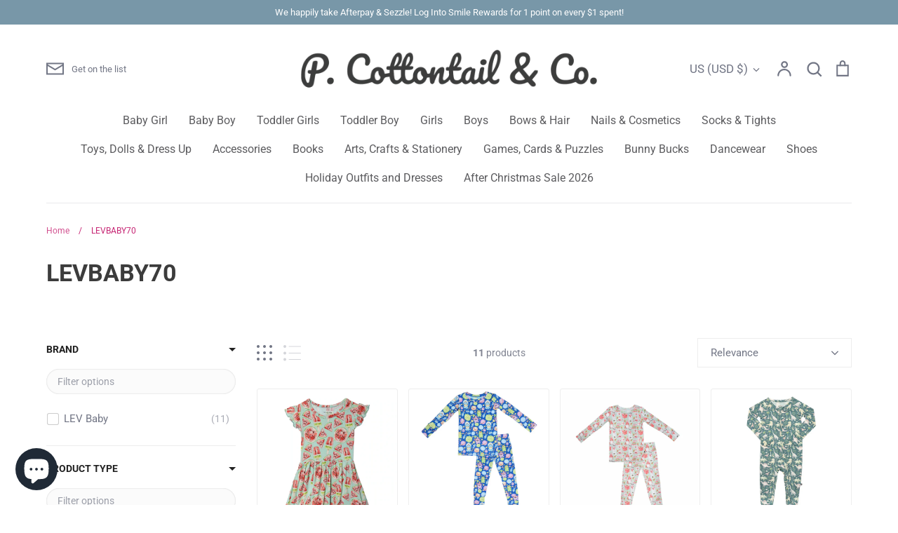

--- FILE ---
content_type: text/html; charset=utf-8
request_url: https://pcottontail.com/collections/levbaby70
body_size: 57236
content:
<!doctype html>
<html class="no-js supports-no-cookies" lang="en">
<head>
  <!-- Expression 9.0.1 -->
  <meta charset="utf-8" />
<meta name="viewport" content="width=device-width,initial-scale=1.0" />
<meta http-equiv="X-UA-Compatible" content="IE=edge">

<link rel="preconnect" href="https://cdn.shopify.com" crossorigin>
<link rel="preconnect" href="https://fonts.shopify.com" crossorigin>
<link rel="preconnect" href="https://monorail-edge.shopifysvc.com"><link rel="preload" as="font" href="//pcottontail.com/cdn/fonts/roboto/roboto_n4.2019d890f07b1852f56ce63ba45b2db45d852cba.woff2" type="font/woff2" crossorigin><link rel="preload" as="font" href="//pcottontail.com/cdn/fonts/roboto/roboto_n4.2019d890f07b1852f56ce63ba45b2db45d852cba.woff2" type="font/woff2" crossorigin><link rel="preload" as="font" href="//pcottontail.com/cdn/fonts/roboto/roboto_n7.f38007a10afbbde8976c4056bfe890710d51dec2.woff2" type="font/woff2" crossorigin><link rel="preload" as="font" href="//pcottontail.com/cdn/fonts/pacifico/pacifico_n4.70d15be9aa2255257fe626d87fbc1ed38436b047.woff2" type="font/woff2" crossorigin><link rel="preload" href="//pcottontail.com/cdn/shop/t/23/assets/vendor.min.js?v=103310743411896483601754360941" as="script">
<link rel="preload" href="//pcottontail.com/cdn/shop/t/23/assets/theme.js?v=22030865747002749501754360941" as="script"><link rel="canonical" href="https://pcottontail.com/collections/levbaby70" />
<title>LEVBABY70
    
    
    
      &ndash; P. Cottontail &amp; Co.
    
</title>

  <meta property="og:site_name" content="P. Cottontail &amp; Co.">
<meta property="og:url" content="https://pcottontail.com/collections/levbaby70">
<meta property="og:title" content="LEVBABY70">
<meta property="og:type" content="product.group">
<meta property="og:description" content="Baby and Children&#39;s boutique clothing, gifts and accessories - Special Baby gifts, clothes, and special occasion attire for girls and boys newborn to age 14.  "><meta property="og:image" content="http://pcottontail.com/cdn/shop/files/163154502_10100628336695330_2643258267750992533_n_1200x1200.jpg?v=1750891318">
  <meta property="og:image:secure_url" content="https://pcottontail.com/cdn/shop/files/163154502_10100628336695330_2643258267750992533_n_1200x1200.jpg?v=1750891318">
  <meta property="og:image:width" content="1024">
  <meta property="og:image:height" content="683"><meta name="twitter:card" content="summary_large_image">
<meta name="twitter:title" content="LEVBABY70">
<meta name="twitter:description" content="Baby and Children&#39;s boutique clothing, gifts and accessories - Special Baby gifts, clothes, and special occasion attire for girls and boys newborn to age 14.  ">

<style>
    @font-face {
  font-family: Pacifico;
  font-weight: 400;
  font-style: normal;
  font-display: fallback;
  src: url("//pcottontail.com/cdn/fonts/pacifico/pacifico_n4.70d15be9aa2255257fe626d87fbc1ed38436b047.woff2") format("woff2"),
       url("//pcottontail.com/cdn/fonts/pacifico/pacifico_n4.a3007cff6385e4e75c208a720cd121ff3558d293.woff") format("woff");
}

    @font-face {
  font-family: Roboto;
  font-weight: 400;
  font-style: normal;
  font-display: fallback;
  src: url("//pcottontail.com/cdn/fonts/roboto/roboto_n4.2019d890f07b1852f56ce63ba45b2db45d852cba.woff2") format("woff2"),
       url("//pcottontail.com/cdn/fonts/roboto/roboto_n4.238690e0007583582327135619c5f7971652fa9d.woff") format("woff");
}

    @font-face {
  font-family: Roboto;
  font-weight: 500;
  font-style: normal;
  font-display: fallback;
  src: url("//pcottontail.com/cdn/fonts/roboto/roboto_n5.250d51708d76acbac296b0e21ede8f81de4e37aa.woff2") format("woff2"),
       url("//pcottontail.com/cdn/fonts/roboto/roboto_n5.535e8c56f4cbbdea416167af50ab0ff1360a3949.woff") format("woff");
}

    @font-face {
  font-family: Roboto;
  font-weight: 700;
  font-style: normal;
  font-display: fallback;
  src: url("//pcottontail.com/cdn/fonts/roboto/roboto_n7.f38007a10afbbde8976c4056bfe890710d51dec2.woff2") format("woff2"),
       url("//pcottontail.com/cdn/fonts/roboto/roboto_n7.94bfdd3e80c7be00e128703d245c207769d763f9.woff") format("woff");
}

    @font-face {
  font-family: Roboto;
  font-weight: 400;
  font-style: italic;
  font-display: fallback;
  src: url("//pcottontail.com/cdn/fonts/roboto/roboto_i4.57ce898ccda22ee84f49e6b57ae302250655e2d4.woff2") format("woff2"),
       url("//pcottontail.com/cdn/fonts/roboto/roboto_i4.b21f3bd061cbcb83b824ae8c7671a82587b264bf.woff") format("woff");
}

    @font-face {
  font-family: Roboto;
  font-weight: 700;
  font-style: italic;
  font-display: fallback;
  src: url("//pcottontail.com/cdn/fonts/roboto/roboto_i7.7ccaf9410746f2c53340607c42c43f90a9005937.woff2") format("woff2"),
       url("//pcottontail.com/cdn/fonts/roboto/roboto_i7.49ec21cdd7148292bffea74c62c0df6e93551516.woff") format("woff");
}

    @font-face {
  font-family: Roboto;
  font-weight: 700;
  font-style: normal;
  font-display: fallback;
  src: url("//pcottontail.com/cdn/fonts/roboto/roboto_n7.f38007a10afbbde8976c4056bfe890710d51dec2.woff2") format("woff2"),
       url("//pcottontail.com/cdn/fonts/roboto/roboto_n7.94bfdd3e80c7be00e128703d245c207769d763f9.woff") format("woff");
}

    @font-face {
  font-family: Roboto;
  font-weight: 400;
  font-style: normal;
  font-display: fallback;
  src: url("//pcottontail.com/cdn/fonts/roboto/roboto_n4.2019d890f07b1852f56ce63ba45b2db45d852cba.woff2") format("woff2"),
       url("//pcottontail.com/cdn/fonts/roboto/roboto_n4.238690e0007583582327135619c5f7971652fa9d.woff") format("woff");
}

  </style>

  <link href="//pcottontail.com/cdn/shop/t/23/assets/styles.css?v=133311684193857380701759332723" rel="stylesheet" type="text/css" media="all" />

  <script>
    document.documentElement.className = document.documentElement.className.replace('no-js', 'js');
    window.theme = window.theme || {};
    window.slate = window.slate || {};

    
    theme.moneyFormatWithCodePreference = "${{amount}} USD";
    

    theme.moneyFormat = "${{amount}}";
    theme.strings = {
      addToCart: "Add to Cart",
      soldOut: "Sold Out",
      unavailable: "Unavailable",
      addressError: "Error looking up that address",
      addressNoResults: "No results for that address",
      addressQueryLimit: "You have exceeded the Google API usage limit. Consider upgrading to a \u003ca href=\"https:\/\/developers.google.com\/maps\/premium\/usage-limits\"\u003ePremium Plan\u003c\/a\u003e.",
      authError: "There was a problem authenticating your Google Maps API Key.",
      addingToCart: "Adding",
      addedToCart: "Added",
      goToCart: "Go to cart",
      cart: "Cart",
      cartTermsNotChecked: "You must agree to the terms and conditions before continuing.",
      quantityTooHigh: "You can only have [[ quantity ]] in your cart",
      unitPriceSeparator: " \/ ",
      searchResultsPages: "Pages",
      searchResultsProducts: "Products",
      searchResultsArticles: "Articles",
      searchResultsQueries: "Suggestions",
      searchResultsViewAll: "View all results",
      searchResultsNoResults: "Sorry, we couldn\u0026#39;t find any results",
      previous: "Previous",
      next: "Next",
      cart_shipping_calculator_hide_calculator: "Hide shipping calculator",
      cart_shipping_calculator_title: "Get shipping estimates",
      cart_general_hide_note: "Hide instructions for seller",
      cart_general_show_note: "Add instructions for seller",
      inventoryNotice: "[[ quantity ]] in stock",
      imageSlider: "Image slider"
    };
    theme.routes = {
      account_addresses_url: '/account/addresses',
      search_url: '/search',
      cart_url: '/cart',
      cart_add_url: '/cart/add',
      cart_change_url: '/cart/change'
    };
    theme.settings = {
      dynamicQtyOpts: true
    };
  </script><script src="//pcottontail.com/cdn/shop/t/23/assets/vendor.min.js?v=103310743411896483601754360941" defer="defer"></script>
  <script src="//pcottontail.com/cdn/shop/t/23/assets/theme.js?v=22030865747002749501754360941" defer="defer"></script>

  <script>window.performance && window.performance.mark && window.performance.mark('shopify.content_for_header.start');</script><meta name="google-site-verification" content="143VJ7DKfJZMWlhCeK-6co_y2_bzdxw595v8vq0rl-I">
<meta name="facebook-domain-verification" content="vwga0c3c22kng4mcop5xjdx476f5z6">
<meta name="facebook-domain-verification" content="xt27m3wkwh8by452wa1s0pxavwhhtu">
<meta name="google-site-verification" content="MAamnfxCQVucyC6bUJHhJNJRnYDkz5O0hPG4xVVR8Wc">
<meta name="google-site-verification" content="dvhIzpUk3tme5gAqKwa9ffNOtz4j7YW3Yt_ojLfl5z4">
<meta id="shopify-digital-wallet" name="shopify-digital-wallet" content="/20079473/digital_wallets/dialog">
<meta name="shopify-checkout-api-token" content="530ed2fc08e17d30cd03d5ea21a38ef6">
<meta id="in-context-paypal-metadata" data-shop-id="20079473" data-venmo-supported="false" data-environment="production" data-locale="en_US" data-paypal-v4="true" data-currency="USD">
<link rel="alternate" type="application/atom+xml" title="Feed" href="/collections/levbaby70.atom" />
<link rel="alternate" hreflang="x-default" href="https://pcottontail.com/collections/levbaby70">
<link rel="alternate" hreflang="en" href="https://pcottontail.com/collections/levbaby70">
<link rel="alternate" hreflang="en-CA" href="https://pcottontail.com/en-ca/collections/levbaby70">
<link rel="alternate" type="application/json+oembed" href="https://pcottontail.com/collections/levbaby70.oembed">
<script async="async" src="/checkouts/internal/preloads.js?locale=en-US"></script>
<link rel="preconnect" href="https://shop.app" crossorigin="anonymous">
<script async="async" src="https://shop.app/checkouts/internal/preloads.js?locale=en-US&shop_id=20079473" crossorigin="anonymous"></script>
<script id="apple-pay-shop-capabilities" type="application/json">{"shopId":20079473,"countryCode":"US","currencyCode":"USD","merchantCapabilities":["supports3DS"],"merchantId":"gid:\/\/shopify\/Shop\/20079473","merchantName":"P. Cottontail \u0026 Co.","requiredBillingContactFields":["postalAddress","email","phone"],"requiredShippingContactFields":["postalAddress","email","phone"],"shippingType":"shipping","supportedNetworks":["visa","masterCard","amex","discover","elo","jcb"],"total":{"type":"pending","label":"P. Cottontail \u0026 Co.","amount":"1.00"},"shopifyPaymentsEnabled":true,"supportsSubscriptions":true}</script>
<script id="shopify-features" type="application/json">{"accessToken":"530ed2fc08e17d30cd03d5ea21a38ef6","betas":["rich-media-storefront-analytics"],"domain":"pcottontail.com","predictiveSearch":true,"shopId":20079473,"locale":"en"}</script>
<script>var Shopify = Shopify || {};
Shopify.shop = "pcottontail.myshopify.com";
Shopify.locale = "en";
Shopify.currency = {"active":"USD","rate":"1.0"};
Shopify.country = "US";
Shopify.theme = {"name":"Updated copy of Expression","id":129075839061,"schema_name":"Expression","schema_version":"9.0.1","theme_store_id":230,"role":"main"};
Shopify.theme.handle = "null";
Shopify.theme.style = {"id":null,"handle":null};
Shopify.cdnHost = "pcottontail.com/cdn";
Shopify.routes = Shopify.routes || {};
Shopify.routes.root = "/";</script>
<script type="module">!function(o){(o.Shopify=o.Shopify||{}).modules=!0}(window);</script>
<script>!function(o){function n(){var o=[];function n(){o.push(Array.prototype.slice.apply(arguments))}return n.q=o,n}var t=o.Shopify=o.Shopify||{};t.loadFeatures=n(),t.autoloadFeatures=n()}(window);</script>
<script>
  window.ShopifyPay = window.ShopifyPay || {};
  window.ShopifyPay.apiHost = "shop.app\/pay";
  window.ShopifyPay.redirectState = null;
</script>
<script id="shop-js-analytics" type="application/json">{"pageType":"collection"}</script>
<script defer="defer" async type="module" src="//pcottontail.com/cdn/shopifycloud/shop-js/modules/v2/client.init-shop-cart-sync_BT-GjEfc.en.esm.js"></script>
<script defer="defer" async type="module" src="//pcottontail.com/cdn/shopifycloud/shop-js/modules/v2/chunk.common_D58fp_Oc.esm.js"></script>
<script defer="defer" async type="module" src="//pcottontail.com/cdn/shopifycloud/shop-js/modules/v2/chunk.modal_xMitdFEc.esm.js"></script>
<script type="module">
  await import("//pcottontail.com/cdn/shopifycloud/shop-js/modules/v2/client.init-shop-cart-sync_BT-GjEfc.en.esm.js");
await import("//pcottontail.com/cdn/shopifycloud/shop-js/modules/v2/chunk.common_D58fp_Oc.esm.js");
await import("//pcottontail.com/cdn/shopifycloud/shop-js/modules/v2/chunk.modal_xMitdFEc.esm.js");

  window.Shopify.SignInWithShop?.initShopCartSync?.({"fedCMEnabled":true,"windoidEnabled":true});

</script>
<script>
  window.Shopify = window.Shopify || {};
  if (!window.Shopify.featureAssets) window.Shopify.featureAssets = {};
  window.Shopify.featureAssets['shop-js'] = {"shop-cart-sync":["modules/v2/client.shop-cart-sync_DZOKe7Ll.en.esm.js","modules/v2/chunk.common_D58fp_Oc.esm.js","modules/v2/chunk.modal_xMitdFEc.esm.js"],"init-fed-cm":["modules/v2/client.init-fed-cm_B6oLuCjv.en.esm.js","modules/v2/chunk.common_D58fp_Oc.esm.js","modules/v2/chunk.modal_xMitdFEc.esm.js"],"shop-cash-offers":["modules/v2/client.shop-cash-offers_D2sdYoxE.en.esm.js","modules/v2/chunk.common_D58fp_Oc.esm.js","modules/v2/chunk.modal_xMitdFEc.esm.js"],"shop-login-button":["modules/v2/client.shop-login-button_QeVjl5Y3.en.esm.js","modules/v2/chunk.common_D58fp_Oc.esm.js","modules/v2/chunk.modal_xMitdFEc.esm.js"],"pay-button":["modules/v2/client.pay-button_DXTOsIq6.en.esm.js","modules/v2/chunk.common_D58fp_Oc.esm.js","modules/v2/chunk.modal_xMitdFEc.esm.js"],"shop-button":["modules/v2/client.shop-button_DQZHx9pm.en.esm.js","modules/v2/chunk.common_D58fp_Oc.esm.js","modules/v2/chunk.modal_xMitdFEc.esm.js"],"avatar":["modules/v2/client.avatar_BTnouDA3.en.esm.js"],"init-windoid":["modules/v2/client.init-windoid_CR1B-cfM.en.esm.js","modules/v2/chunk.common_D58fp_Oc.esm.js","modules/v2/chunk.modal_xMitdFEc.esm.js"],"init-shop-for-new-customer-accounts":["modules/v2/client.init-shop-for-new-customer-accounts_C_vY_xzh.en.esm.js","modules/v2/client.shop-login-button_QeVjl5Y3.en.esm.js","modules/v2/chunk.common_D58fp_Oc.esm.js","modules/v2/chunk.modal_xMitdFEc.esm.js"],"init-shop-email-lookup-coordinator":["modules/v2/client.init-shop-email-lookup-coordinator_BI7n9ZSv.en.esm.js","modules/v2/chunk.common_D58fp_Oc.esm.js","modules/v2/chunk.modal_xMitdFEc.esm.js"],"init-shop-cart-sync":["modules/v2/client.init-shop-cart-sync_BT-GjEfc.en.esm.js","modules/v2/chunk.common_D58fp_Oc.esm.js","modules/v2/chunk.modal_xMitdFEc.esm.js"],"shop-toast-manager":["modules/v2/client.shop-toast-manager_DiYdP3xc.en.esm.js","modules/v2/chunk.common_D58fp_Oc.esm.js","modules/v2/chunk.modal_xMitdFEc.esm.js"],"init-customer-accounts":["modules/v2/client.init-customer-accounts_D9ZNqS-Q.en.esm.js","modules/v2/client.shop-login-button_QeVjl5Y3.en.esm.js","modules/v2/chunk.common_D58fp_Oc.esm.js","modules/v2/chunk.modal_xMitdFEc.esm.js"],"init-customer-accounts-sign-up":["modules/v2/client.init-customer-accounts-sign-up_iGw4briv.en.esm.js","modules/v2/client.shop-login-button_QeVjl5Y3.en.esm.js","modules/v2/chunk.common_D58fp_Oc.esm.js","modules/v2/chunk.modal_xMitdFEc.esm.js"],"shop-follow-button":["modules/v2/client.shop-follow-button_CqMgW2wH.en.esm.js","modules/v2/chunk.common_D58fp_Oc.esm.js","modules/v2/chunk.modal_xMitdFEc.esm.js"],"checkout-modal":["modules/v2/client.checkout-modal_xHeaAweL.en.esm.js","modules/v2/chunk.common_D58fp_Oc.esm.js","modules/v2/chunk.modal_xMitdFEc.esm.js"],"shop-login":["modules/v2/client.shop-login_D91U-Q7h.en.esm.js","modules/v2/chunk.common_D58fp_Oc.esm.js","modules/v2/chunk.modal_xMitdFEc.esm.js"],"lead-capture":["modules/v2/client.lead-capture_BJmE1dJe.en.esm.js","modules/v2/chunk.common_D58fp_Oc.esm.js","modules/v2/chunk.modal_xMitdFEc.esm.js"],"payment-terms":["modules/v2/client.payment-terms_Ci9AEqFq.en.esm.js","modules/v2/chunk.common_D58fp_Oc.esm.js","modules/v2/chunk.modal_xMitdFEc.esm.js"]};
</script>
<script>(function() {
  var isLoaded = false;
  function asyncLoad() {
    if (isLoaded) return;
    isLoaded = true;
    var urls = ["https:\/\/js.smile.io\/v1\/smile-shopify.js?shop=pcottontail.myshopify.com","https:\/\/bingshoppingtool-t2app-prod.trafficmanager.net\/uet\/tracking_script?shop=pcottontail.myshopify.com","\/\/cdn.shopify.com\/s\/files\/1\/0257\/0108\/9360\/t\/85\/assets\/usf-license.js?shop=pcottontail.myshopify.com","https:\/\/sdks.automizely.com\/conversions\/v1\/conversions.js?app_connection_id=65fae9c0833e4156a0332548bedbba42\u0026mapped_org_id=e4f1ee574ed8b60da414473b3fb79140_v1\u0026shop=pcottontail.myshopify.com","https:\/\/cdn.shoppinggives.com\/cc-utilities\/shopify.js?store-id=c2a5cb49-7cf8-4568-8bdc-b3eb5d4e4f6c\u0026shop=pcottontail.myshopify.com","https:\/\/cdn.nfcube.com\/7783b44b2897ea5cbe6403ecc97b63f1.js?shop=pcottontail.myshopify.com","https:\/\/cdn.shopify.com\/s\/files\/1\/2007\/9473\/t\/22\/assets\/pop_20079473.js?v=1668443145\u0026shop=pcottontail.myshopify.com","\/\/cdn.shopify.com\/proxy\/19938af392a96b3e84a5bf0f45ee49e9a1c5528274ae8378c1c689a381c47d1e\/static.cdn.printful.com\/static\/js\/external\/shopify-product-customizer.js?v=0.28\u0026shop=pcottontail.myshopify.com\u0026sp-cache-control=cHVibGljLCBtYXgtYWdlPTkwMA","https:\/\/cdn.routeapp.io\/route-widget-shopify\/v2\/route-widget-shopify-stable-v2.min.js?shop=pcottontail.myshopify.com"];
    for (var i = 0; i < urls.length; i++) {
      var s = document.createElement('script');
      s.type = 'text/javascript';
      s.async = true;
      s.src = urls[i];
      var x = document.getElementsByTagName('script')[0];
      x.parentNode.insertBefore(s, x);
    }
  };
  if(window.attachEvent) {
    window.attachEvent('onload', asyncLoad);
  } else {
    window.addEventListener('load', asyncLoad, false);
  }
})();</script>
<script id="__st">var __st={"a":20079473,"offset":-28800,"reqid":"a69a48ed-7712-485b-a7ab-826640fa27b8-1769122241","pageurl":"pcottontail.com\/collections\/levbaby70","u":"33d2ac3ea062","p":"collection","rtyp":"collection","rid":278763667541};</script>
<script>window.ShopifyPaypalV4VisibilityTracking = true;</script>
<script id="captcha-bootstrap">!function(){'use strict';const t='contact',e='account',n='new_comment',o=[[t,t],['blogs',n],['comments',n],[t,'customer']],c=[[e,'customer_login'],[e,'guest_login'],[e,'recover_customer_password'],[e,'create_customer']],r=t=>t.map((([t,e])=>`form[action*='/${t}']:not([data-nocaptcha='true']) input[name='form_type'][value='${e}']`)).join(','),a=t=>()=>t?[...document.querySelectorAll(t)].map((t=>t.form)):[];function s(){const t=[...o],e=r(t);return a(e)}const i='password',u='form_key',d=['recaptcha-v3-token','g-recaptcha-response','h-captcha-response',i],f=()=>{try{return window.sessionStorage}catch{return}},m='__shopify_v',_=t=>t.elements[u];function p(t,e,n=!1){try{const o=window.sessionStorage,c=JSON.parse(o.getItem(e)),{data:r}=function(t){const{data:e,action:n}=t;return t[m]||n?{data:e,action:n}:{data:t,action:n}}(c);for(const[e,n]of Object.entries(r))t.elements[e]&&(t.elements[e].value=n);n&&o.removeItem(e)}catch(o){console.error('form repopulation failed',{error:o})}}const l='form_type',E='cptcha';function T(t){t.dataset[E]=!0}const w=window,h=w.document,L='Shopify',v='ce_forms',y='captcha';let A=!1;((t,e)=>{const n=(g='f06e6c50-85a8-45c8-87d0-21a2b65856fe',I='https://cdn.shopify.com/shopifycloud/storefront-forms-hcaptcha/ce_storefront_forms_captcha_hcaptcha.v1.5.2.iife.js',D={infoText:'Protected by hCaptcha',privacyText:'Privacy',termsText:'Terms'},(t,e,n)=>{const o=w[L][v],c=o.bindForm;if(c)return c(t,g,e,D).then(n);var r;o.q.push([[t,g,e,D],n]),r=I,A||(h.body.append(Object.assign(h.createElement('script'),{id:'captcha-provider',async:!0,src:r})),A=!0)});var g,I,D;w[L]=w[L]||{},w[L][v]=w[L][v]||{},w[L][v].q=[],w[L][y]=w[L][y]||{},w[L][y].protect=function(t,e){n(t,void 0,e),T(t)},Object.freeze(w[L][y]),function(t,e,n,w,h,L){const[v,y,A,g]=function(t,e,n){const i=e?o:[],u=t?c:[],d=[...i,...u],f=r(d),m=r(i),_=r(d.filter((([t,e])=>n.includes(e))));return[a(f),a(m),a(_),s()]}(w,h,L),I=t=>{const e=t.target;return e instanceof HTMLFormElement?e:e&&e.form},D=t=>v().includes(t);t.addEventListener('submit',(t=>{const e=I(t);if(!e)return;const n=D(e)&&!e.dataset.hcaptchaBound&&!e.dataset.recaptchaBound,o=_(e),c=g().includes(e)&&(!o||!o.value);(n||c)&&t.preventDefault(),c&&!n&&(function(t){try{if(!f())return;!function(t){const e=f();if(!e)return;const n=_(t);if(!n)return;const o=n.value;o&&e.removeItem(o)}(t);const e=Array.from(Array(32),(()=>Math.random().toString(36)[2])).join('');!function(t,e){_(t)||t.append(Object.assign(document.createElement('input'),{type:'hidden',name:u})),t.elements[u].value=e}(t,e),function(t,e){const n=f();if(!n)return;const o=[...t.querySelectorAll(`input[type='${i}']`)].map((({name:t})=>t)),c=[...d,...o],r={};for(const[a,s]of new FormData(t).entries())c.includes(a)||(r[a]=s);n.setItem(e,JSON.stringify({[m]:1,action:t.action,data:r}))}(t,e)}catch(e){console.error('failed to persist form',e)}}(e),e.submit())}));const S=(t,e)=>{t&&!t.dataset[E]&&(n(t,e.some((e=>e===t))),T(t))};for(const o of['focusin','change'])t.addEventListener(o,(t=>{const e=I(t);D(e)&&S(e,y())}));const B=e.get('form_key'),M=e.get(l),P=B&&M;t.addEventListener('DOMContentLoaded',(()=>{const t=y();if(P)for(const e of t)e.elements[l].value===M&&p(e,B);[...new Set([...A(),...v().filter((t=>'true'===t.dataset.shopifyCaptcha))])].forEach((e=>S(e,t)))}))}(h,new URLSearchParams(w.location.search),n,t,e,['guest_login'])})(!0,!0)}();</script>
<script integrity="sha256-4kQ18oKyAcykRKYeNunJcIwy7WH5gtpwJnB7kiuLZ1E=" data-source-attribution="shopify.loadfeatures" defer="defer" src="//pcottontail.com/cdn/shopifycloud/storefront/assets/storefront/load_feature-a0a9edcb.js" crossorigin="anonymous"></script>
<script crossorigin="anonymous" defer="defer" src="//pcottontail.com/cdn/shopifycloud/storefront/assets/shopify_pay/storefront-65b4c6d7.js?v=20250812"></script>
<script data-source-attribution="shopify.dynamic_checkout.dynamic.init">var Shopify=Shopify||{};Shopify.PaymentButton=Shopify.PaymentButton||{isStorefrontPortableWallets:!0,init:function(){window.Shopify.PaymentButton.init=function(){};var t=document.createElement("script");t.src="https://pcottontail.com/cdn/shopifycloud/portable-wallets/latest/portable-wallets.en.js",t.type="module",document.head.appendChild(t)}};
</script>
<script data-source-attribution="shopify.dynamic_checkout.buyer_consent">
  function portableWalletsHideBuyerConsent(e){var t=document.getElementById("shopify-buyer-consent"),n=document.getElementById("shopify-subscription-policy-button");t&&n&&(t.classList.add("hidden"),t.setAttribute("aria-hidden","true"),n.removeEventListener("click",e))}function portableWalletsShowBuyerConsent(e){var t=document.getElementById("shopify-buyer-consent"),n=document.getElementById("shopify-subscription-policy-button");t&&n&&(t.classList.remove("hidden"),t.removeAttribute("aria-hidden"),n.addEventListener("click",e))}window.Shopify?.PaymentButton&&(window.Shopify.PaymentButton.hideBuyerConsent=portableWalletsHideBuyerConsent,window.Shopify.PaymentButton.showBuyerConsent=portableWalletsShowBuyerConsent);
</script>
<script data-source-attribution="shopify.dynamic_checkout.cart.bootstrap">document.addEventListener("DOMContentLoaded",(function(){function t(){return document.querySelector("shopify-accelerated-checkout-cart, shopify-accelerated-checkout")}if(t())Shopify.PaymentButton.init();else{new MutationObserver((function(e,n){t()&&(Shopify.PaymentButton.init(),n.disconnect())})).observe(document.body,{childList:!0,subtree:!0})}}));
</script>
<link id="shopify-accelerated-checkout-styles" rel="stylesheet" media="screen" href="https://pcottontail.com/cdn/shopifycloud/portable-wallets/latest/accelerated-checkout-backwards-compat.css" crossorigin="anonymous">
<style id="shopify-accelerated-checkout-cart">
        #shopify-buyer-consent {
  margin-top: 1em;
  display: inline-block;
  width: 100%;
}

#shopify-buyer-consent.hidden {
  display: none;
}

#shopify-subscription-policy-button {
  background: none;
  border: none;
  padding: 0;
  text-decoration: underline;
  font-size: inherit;
  cursor: pointer;
}

#shopify-subscription-policy-button::before {
  box-shadow: none;
}

      </style>

<script>window.performance && window.performance.mark && window.performance.mark('shopify.content_for_header.end');</script>
<script>window._usfTheme={
    id:129075839061,
    name:"Expression",
    version:"9.0.1",
    vendor:"Clean Canvas",
    applied:1,
    assetUrl:"//pcottontail.com/cdn/shop/t/23/assets/usf-boot.js?v=170797690892567363371761858574"
};
window._usfCustomerTags = null;
window._usfCollectionId = 278763667541;
window._usfCollectionDefaultSort = "manual";
window._usfLocale = "en";
window._usfRootUrl = "\/";
window.usf = {
  settings: {"online":1,"version":"1.0.2.4112","shop":"pcottontail.myshopify.com","siteId":"ee61d2e7-139a-418b-bc1c-d1b05d82c15a","resUrl":"//cdn.shopify.com/s/files/1/0257/0108/9360/t/85/assets/","analyticsApiUrl":"https://svc-8-analytics-usf.hotyon.com/set","searchSvcUrl":"https://svc-8-usf.hotyon.com/","enabledPlugins":["addtocart-usf","swatch-colorsizeswatch","preview-usf","collections-sort-orders"],"showGotoTop":1,"mobileBreakpoint":767,"decimals":2,"decimalDisplay":".","thousandSeparator":",","currency":"USD","priceLongFormat":"${0} USD","priceFormat":"${0}","plugins":{},"revision":86784771,"filters":{"filtersHorzStyle":"default","filtersHorzPosition":"left","filtersMobileStyle":"default"},"instantSearch":{"online":1,"searchBoxSelector":"input[name=q]","numOfSuggestions":6,"numOfProductMatches":6,"numOfCollections":4,"numOfPages":4,"layout":"two-columns","productDisplayType":"list","productColumnPosition":"left","productsPerRow":2,"showPopularProducts":1,"numOfPopularProducts":6,"numOfRecentSearches":5},"search":{"online":1,"sortFields":["r","title","-title","date","-date","price","-price","percentSale","-percentSale","-discount"],"searchResultsUrl":"/pages/search-results","more":"more","itemsPerPage":28,"imageSizeType":"fixed","imageSize":"600,350","showSearchInputOnSearchPage":1,"showAltImage":1,"showVendor":1,"showSale":1,"showSoldOut":1,"canChangeUrl":1},"collections":{"online":1,"collectionsPageUrl":"/pages/collections"},"filterNavigation":{"showFilterArea":1,"showSingle":1,"showProductCount":1},"translation_en":{"search":"Search","latestSearches":"Latest searches","popularSearches":"Popular searches","viewAllResultsFor":"view all results for <span class=\"usf-highlight\">{0}</span>","viewAllResults":"view all results","noMatchesFoundFor":"No matches found for \"<b>{0}</b>\". Please try again with a different term.","productSearchResultWithTermSummary":"<b>{0}</b> results for '<b>{1}</b>'","productSearchResultSummary":"<b>{0}</b> products","productSearchNoResults":"<h2>No matching for '<b>{0}</b>'.</h2><p>But don't give up – check the filters, spelling or try less specific search terms.</p>","productSearchNoResultsEmptyTerm":"<h2>No results found.</h2><p>But don't give up – check the filters or try less specific terms.</p>","clearAll":"Clear all","clear":"Clear","clearAllFilters":"Clear all filters","clearFiltersBy":"Clear filters by {0}","filterBy":"Filter by {0}","sort":"Sort","sortBy_r":"Relevance","sortBy_title":"Title: A-Z","sortBy_-title":"Title: Z-A","sortBy_date":"Date: Old to New","sortBy_-date":"Date: New to Old","sortBy_price":"Price: Low to High","sortBy_-price":"Price: High to Low","sortBy_percentSale":"Percent sales: Low to High","sortBy_-percentSale":"Percent sales: High to Low","sortBy_-discount":"Discount: High to Low","sortBy_bestselling":"Best selling","sortBy_-available":"Inventory: High to Low","sortBy_producttype":"Product Type: A-Z","sortBy_-producttype":"Product Type: Z-A","sortBy_random":"Random","filters":"Filters","filterOptions":"Filter options","clearFilterOptions":"Clear all filter options","youHaveViewed":"You've viewed {0} of {1} products","loadMore":"Load more","loadPrev":"Load previous","productMatches":"Product matches","trending":"Trending","didYouMean":"Sorry, nothing found for '<b>{0}</b>'.<br>Did you mean '<b>{1}</b>'?","searchSuggestions":"Search suggestions","popularSearch":"Popular search","quantity":"Quantity","selectedVariantNotAvailable":"The selected variant is not available.","addToCart":"Add to cart","seeFullDetails":"See full details","chooseOptions":"Choose options","quickView":"Quick view","sale":"Sale","save":"Save","soldOut":"Sold out","viewItems":"View items","more":"More","all":"All","prevPage":"Previous page","gotoPage":"Go to page {0}","nextPage":"Next page","from":"From","collections":"Collections","pages":"Pages","sortBy_option:5":"5: A-Z","sortBy_-option:5":"5: Z-A","sortBy_option:Band Color":"Band Color: A-Z","sortBy_-option:Band Color":"Band Color: Z-A","sortBy_option:Bow Color":"Bow Color: A-Z","sortBy_-option:Bow Color":"Bow Color: Z-A","sortBy_option:color":"color: A-Z","sortBy_-option:color":"color: Z-A","sortBy_option:Color":"Color: A-Z","sortBy_-option:Color":"Color: Z-A","sortBy_option:Denominations":"Denominations: A-Z","sortBy_-option:Denominations":"Denominations: Z-A","sortBy_option:Size":"Size: A-Z","sortBy_-option:Size":"Size: Z-A","sortBy_option:Title":"Title: A-Z","sortBy_-option:Title":"Title: Z-A","sortBy_option:Style":"Style: A-Z","sortBy_-option:Style":"Style: Z-A"}}
}
window._usfB2BEnabled = null;
window._usfCurrentLocationId = null;
</script>
<script src="//pcottontail.com/cdn/shop/t/23/assets/usf-boot.js?v=170797690892567363371761858574" async></script><script type="text/javascript">
  window.Pop = window.Pop || {};
  window.Pop.common = window.Pop.common || {};
  window.Pop.common.shop = {
    permanent_domain: 'pcottontail.myshopify.com',
    currency: "USD",
    money_format: "${{amount}}",
    id: 20079473
  };
  

  window.Pop.common.template = 'collection';
  window.Pop.common.cart = {};
  window.Pop.common.vapid_public_key = "BJuXCmrtTK335SuczdNVYrGVtP_WXn4jImChm49st7K7z7e8gxSZUKk4DhUpk8j2Xpiw5G4-ylNbMKLlKkUEU98=";
  window.Pop.global_config = {"asset_urls":{"loy":{},"rev":{},"pu":{"init_js":null},"widgets":{"init_js":"https:\/\/cdn.shopify.com\/s\/files\/1\/0194\/1736\/6592\/t\/1\/assets\/ba_widget_init.js?v=1743185715","modal_js":"https:\/\/cdn.shopify.com\/s\/files\/1\/0194\/1736\/6592\/t\/1\/assets\/ba_widget_modal.js?v=1728041538","modal_css":"https:\/\/cdn.shopify.com\/s\/files\/1\/0194\/1736\/6592\/t\/1\/assets\/ba_widget_modal.css?v=1654723622"},"forms":{},"global":{"helper_js":"https:\/\/cdn.shopify.com\/s\/files\/1\/0194\/1736\/6592\/t\/1\/assets\/ba_pop_tracking.js?v=1704919189"}},"proxy_paths":{"pop":"\/apps\/ba-pop","app_metrics":"\/apps\/ba-pop\/app_metrics","push_subscription":"\/apps\/ba-pop\/push"},"aat":["pop"],"pv":false,"sts":false,"bam":true,"batc":true,"base_money_format":"${{amount}}","online_store_version":2,"loy_js_api_enabled":false,"shop":{"id":20079473,"name":"P. Cottontail \u0026 Co.","domain":"pcottontail.com"}};
  window.Pop.widgets_config = {"id":47912,"active":false,"frequency_limit_amount":2,"frequency_limit_time_unit":"days","background_image":{"position":"none"},"initial_state":{"body":"Sign up and unlock your instant discount","title":"Get 10% off your order","cta_text":"Claim Discount","show_email":true,"action_text":"Saving...","footer_text":"You are signing up to receive communication via email and can unsubscribe at any time.","dismiss_text":"No thanks","email_placeholder":"Email Address","phone_placeholder":"Phone Number","show_phone_number":false},"success_state":{"body":"Thanks for subscribing. Copy your discount code and apply to your next order.","title":"Discount Unlocked 🎉","cta_text":"Continue shopping","cta_action":"dismiss"},"closed_state":{"action":"close_widget","font_size":"20","action_text":"GET 10% OFF","display_offset":"300","display_position":"left"},"error_state":{"submit_error":"Sorry, please try again later","invalid_email":"Please enter valid email address!","error_subscribing":"Error subscribing, try again later","already_registered":"You have already registered","invalid_phone_number":"Please enter valid phone number!"},"trigger":{"delay":0},"colors":{"link_color":"#4FC3F7","sticky_bar_bg":"#C62828","cta_font_color":"#fff","body_font_color":"#000","sticky_bar_text":"#fff","background_color":"#fff","error_background":"#ffdede","error_text_color":"#ff2626","title_font_color":"#000","footer_font_color":"#bbb","dismiss_font_color":"#bbb","cta_background_color":"#000","sticky_coupon_bar_bg":"#286ef8","sticky_coupon_bar_text":"#fff"},"sticky_coupon_bar":{},"display_style":{"font":"Arial","size":"regular","align":"center"},"dismissable":true,"has_background":false,"opt_in_channels":["email"],"rules":[],"widget_css":".powered_by_rivo{\n  display: block;\n}\n.ba_widget_main_design {\n  background: #fff;\n}\n.ba_widget_content{text-align: center}\n.ba_widget_parent{\n  font-family: Arial;\n}\n.ba_widget_parent.background{\n}\n.ba_widget_left_content{\n}\n.ba_widget_right_content{\n}\n#ba_widget_cta_button:disabled{\n  background: #000cc;\n}\n#ba_widget_cta_button{\n  background: #000;\n  color: #fff;\n}\n#ba_widget_cta_button:after {\n  background: #000e0;\n}\n.ba_initial_state_title, .ba_success_state_title{\n  color: #000;\n}\n.ba_initial_state_body, .ba_success_state_body{\n  color: #000;\n}\n.ba_initial_state_dismiss_text{\n  color: #bbb;\n}\n.ba_initial_state_footer_text, .ba_initial_state_sms_agreement{\n  color: #bbb;\n}\n.ba_widget_error{\n  color: #ff2626;\n  background: #ffdede;\n}\n.ba_link_color{\n  color: #4FC3F7;\n}\n","custom_css":null,"logo":null};
</script>


<script type="text/javascript">
  

  (function() {
    //Global snippet for Email Popups
    //this is updated automatically - do not edit manually.
    document.addEventListener('DOMContentLoaded', function() {
      function loadScript(src, defer, done) {
        var js = document.createElement('script');
        js.src = src;
        js.defer = defer;
        js.onload = function(){done();};
        js.onerror = function(){
          done(new Error('Failed to load script ' + src));
        };
        document.head.appendChild(js);
      }

      function browserSupportsAllFeatures() {
        return window.Promise && window.fetch && window.Symbol;
      }

      if (browserSupportsAllFeatures()) {
        main();
      } else {
        loadScript('https://cdnjs.cloudflare.com/polyfill/v3/polyfill.min.js?features=Promise,fetch', true, main);
      }

      function loadAppScripts(){
        const popAppEmbedEnabled = document.getElementById("pop-app-embed-init");

        if (window.Pop.global_config.aat.includes("pop") && !popAppEmbedEnabled){
          loadScript(window.Pop.global_config.asset_urls.widgets.init_js, true, function(){});
        }
      }

      function main(err) {
        loadScript(window.Pop.global_config.asset_urls.global.helper_js, false, loadAppScripts);
      }
    });
  })();
</script>

<script src="https://cdn.shopify.com/extensions/019be689-f1ac-7abc-a55f-651cfc8c6699/smile-io-273/assets/smile-loader.js" type="text/javascript" defer="defer"></script>
<script src="https://cdn.shopify.com/extensions/f27ff11e-2420-4274-a5a8-55f54ed54add/size-swatch-10/assets/size-swatch.js" type="text/javascript" defer="defer"></script>
<link href="https://cdn.shopify.com/extensions/f27ff11e-2420-4274-a5a8-55f54ed54add/size-swatch-10/assets/size-swatch.css" rel="stylesheet" type="text/css" media="all">
<script src="https://cdn.shopify.com/extensions/1aff304a-11ec-47a0-aee1-7f4ae56792d4/tydal-popups-email-pop-ups-4/assets/pop-app-embed.js" type="text/javascript" defer="defer"></script>
<script src="https://cdn.shopify.com/extensions/019be0f0-0193-778f-8410-c886c6f33a4a/sales-pop-8-37/assets/salespop-widget.js" type="text/javascript" defer="defer"></script>
<script src="https://cdn.shopify.com/extensions/e8878072-2f6b-4e89-8082-94b04320908d/inbox-1254/assets/inbox-chat-loader.js" type="text/javascript" defer="defer"></script>
<link href="https://monorail-edge.shopifysvc.com" rel="dns-prefetch">
<script>(function(){if ("sendBeacon" in navigator && "performance" in window) {try {var session_token_from_headers = performance.getEntriesByType('navigation')[0].serverTiming.find(x => x.name == '_s').description;} catch {var session_token_from_headers = undefined;}var session_cookie_matches = document.cookie.match(/_shopify_s=([^;]*)/);var session_token_from_cookie = session_cookie_matches && session_cookie_matches.length === 2 ? session_cookie_matches[1] : "";var session_token = session_token_from_headers || session_token_from_cookie || "";function handle_abandonment_event(e) {var entries = performance.getEntries().filter(function(entry) {return /monorail-edge.shopifysvc.com/.test(entry.name);});if (!window.abandonment_tracked && entries.length === 0) {window.abandonment_tracked = true;var currentMs = Date.now();var navigation_start = performance.timing.navigationStart;var payload = {shop_id: 20079473,url: window.location.href,navigation_start,duration: currentMs - navigation_start,session_token,page_type: "collection"};window.navigator.sendBeacon("https://monorail-edge.shopifysvc.com/v1/produce", JSON.stringify({schema_id: "online_store_buyer_site_abandonment/1.1",payload: payload,metadata: {event_created_at_ms: currentMs,event_sent_at_ms: currentMs}}));}}window.addEventListener('pagehide', handle_abandonment_event);}}());</script>
<script id="web-pixels-manager-setup">(function e(e,d,r,n,o){if(void 0===o&&(o={}),!Boolean(null===(a=null===(i=window.Shopify)||void 0===i?void 0:i.analytics)||void 0===a?void 0:a.replayQueue)){var i,a;window.Shopify=window.Shopify||{};var t=window.Shopify;t.analytics=t.analytics||{};var s=t.analytics;s.replayQueue=[],s.publish=function(e,d,r){return s.replayQueue.push([e,d,r]),!0};try{self.performance.mark("wpm:start")}catch(e){}var l=function(){var e={modern:/Edge?\/(1{2}[4-9]|1[2-9]\d|[2-9]\d{2}|\d{4,})\.\d+(\.\d+|)|Firefox\/(1{2}[4-9]|1[2-9]\d|[2-9]\d{2}|\d{4,})\.\d+(\.\d+|)|Chrom(ium|e)\/(9{2}|\d{3,})\.\d+(\.\d+|)|(Maci|X1{2}).+ Version\/(15\.\d+|(1[6-9]|[2-9]\d|\d{3,})\.\d+)([,.]\d+|)( \(\w+\)|)( Mobile\/\w+|) Safari\/|Chrome.+OPR\/(9{2}|\d{3,})\.\d+\.\d+|(CPU[ +]OS|iPhone[ +]OS|CPU[ +]iPhone|CPU IPhone OS|CPU iPad OS)[ +]+(15[._]\d+|(1[6-9]|[2-9]\d|\d{3,})[._]\d+)([._]\d+|)|Android:?[ /-](13[3-9]|1[4-9]\d|[2-9]\d{2}|\d{4,})(\.\d+|)(\.\d+|)|Android.+Firefox\/(13[5-9]|1[4-9]\d|[2-9]\d{2}|\d{4,})\.\d+(\.\d+|)|Android.+Chrom(ium|e)\/(13[3-9]|1[4-9]\d|[2-9]\d{2}|\d{4,})\.\d+(\.\d+|)|SamsungBrowser\/([2-9]\d|\d{3,})\.\d+/,legacy:/Edge?\/(1[6-9]|[2-9]\d|\d{3,})\.\d+(\.\d+|)|Firefox\/(5[4-9]|[6-9]\d|\d{3,})\.\d+(\.\d+|)|Chrom(ium|e)\/(5[1-9]|[6-9]\d|\d{3,})\.\d+(\.\d+|)([\d.]+$|.*Safari\/(?![\d.]+ Edge\/[\d.]+$))|(Maci|X1{2}).+ Version\/(10\.\d+|(1[1-9]|[2-9]\d|\d{3,})\.\d+)([,.]\d+|)( \(\w+\)|)( Mobile\/\w+|) Safari\/|Chrome.+OPR\/(3[89]|[4-9]\d|\d{3,})\.\d+\.\d+|(CPU[ +]OS|iPhone[ +]OS|CPU[ +]iPhone|CPU IPhone OS|CPU iPad OS)[ +]+(10[._]\d+|(1[1-9]|[2-9]\d|\d{3,})[._]\d+)([._]\d+|)|Android:?[ /-](13[3-9]|1[4-9]\d|[2-9]\d{2}|\d{4,})(\.\d+|)(\.\d+|)|Mobile Safari.+OPR\/([89]\d|\d{3,})\.\d+\.\d+|Android.+Firefox\/(13[5-9]|1[4-9]\d|[2-9]\d{2}|\d{4,})\.\d+(\.\d+|)|Android.+Chrom(ium|e)\/(13[3-9]|1[4-9]\d|[2-9]\d{2}|\d{4,})\.\d+(\.\d+|)|Android.+(UC? ?Browser|UCWEB|U3)[ /]?(15\.([5-9]|\d{2,})|(1[6-9]|[2-9]\d|\d{3,})\.\d+)\.\d+|SamsungBrowser\/(5\.\d+|([6-9]|\d{2,})\.\d+)|Android.+MQ{2}Browser\/(14(\.(9|\d{2,})|)|(1[5-9]|[2-9]\d|\d{3,})(\.\d+|))(\.\d+|)|K[Aa][Ii]OS\/(3\.\d+|([4-9]|\d{2,})\.\d+)(\.\d+|)/},d=e.modern,r=e.legacy,n=navigator.userAgent;return n.match(d)?"modern":n.match(r)?"legacy":"unknown"}(),u="modern"===l?"modern":"legacy",c=(null!=n?n:{modern:"",legacy:""})[u],f=function(e){return[e.baseUrl,"/wpm","/b",e.hashVersion,"modern"===e.buildTarget?"m":"l",".js"].join("")}({baseUrl:d,hashVersion:r,buildTarget:u}),m=function(e){var d=e.version,r=e.bundleTarget,n=e.surface,o=e.pageUrl,i=e.monorailEndpoint;return{emit:function(e){var a=e.status,t=e.errorMsg,s=(new Date).getTime(),l=JSON.stringify({metadata:{event_sent_at_ms:s},events:[{schema_id:"web_pixels_manager_load/3.1",payload:{version:d,bundle_target:r,page_url:o,status:a,surface:n,error_msg:t},metadata:{event_created_at_ms:s}}]});if(!i)return console&&console.warn&&console.warn("[Web Pixels Manager] No Monorail endpoint provided, skipping logging."),!1;try{return self.navigator.sendBeacon.bind(self.navigator)(i,l)}catch(e){}var u=new XMLHttpRequest;try{return u.open("POST",i,!0),u.setRequestHeader("Content-Type","text/plain"),u.send(l),!0}catch(e){return console&&console.warn&&console.warn("[Web Pixels Manager] Got an unhandled error while logging to Monorail."),!1}}}}({version:r,bundleTarget:l,surface:e.surface,pageUrl:self.location.href,monorailEndpoint:e.monorailEndpoint});try{o.browserTarget=l,function(e){var d=e.src,r=e.async,n=void 0===r||r,o=e.onload,i=e.onerror,a=e.sri,t=e.scriptDataAttributes,s=void 0===t?{}:t,l=document.createElement("script"),u=document.querySelector("head"),c=document.querySelector("body");if(l.async=n,l.src=d,a&&(l.integrity=a,l.crossOrigin="anonymous"),s)for(var f in s)if(Object.prototype.hasOwnProperty.call(s,f))try{l.dataset[f]=s[f]}catch(e){}if(o&&l.addEventListener("load",o),i&&l.addEventListener("error",i),u)u.appendChild(l);else{if(!c)throw new Error("Did not find a head or body element to append the script");c.appendChild(l)}}({src:f,async:!0,onload:function(){if(!function(){var e,d;return Boolean(null===(d=null===(e=window.Shopify)||void 0===e?void 0:e.analytics)||void 0===d?void 0:d.initialized)}()){var d=window.webPixelsManager.init(e)||void 0;if(d){var r=window.Shopify.analytics;r.replayQueue.forEach((function(e){var r=e[0],n=e[1],o=e[2];d.publishCustomEvent(r,n,o)})),r.replayQueue=[],r.publish=d.publishCustomEvent,r.visitor=d.visitor,r.initialized=!0}}},onerror:function(){return m.emit({status:"failed",errorMsg:"".concat(f," has failed to load")})},sri:function(e){var d=/^sha384-[A-Za-z0-9+/=]+$/;return"string"==typeof e&&d.test(e)}(c)?c:"",scriptDataAttributes:o}),m.emit({status:"loading"})}catch(e){m.emit({status:"failed",errorMsg:(null==e?void 0:e.message)||"Unknown error"})}}})({shopId: 20079473,storefrontBaseUrl: "https://pcottontail.com",extensionsBaseUrl: "https://extensions.shopifycdn.com/cdn/shopifycloud/web-pixels-manager",monorailEndpoint: "https://monorail-edge.shopifysvc.com/unstable/produce_batch",surface: "storefront-renderer",enabledBetaFlags: ["2dca8a86"],webPixelsConfigList: [{"id":"395182165","configuration":"{\"hashed_organization_id\":\"e4f1ee574ed8b60da414473b3fb79140_v1\",\"app_key\":\"pcottontail\",\"allow_collect_personal_data\":\"true\"}","eventPayloadVersion":"v1","runtimeContext":"STRICT","scriptVersion":"6f6660f15c595d517f203f6e1abcb171","type":"APP","apiClientId":2814809,"privacyPurposes":["ANALYTICS","MARKETING","SALE_OF_DATA"],"dataSharingAdjustments":{"protectedCustomerApprovalScopes":["read_customer_address","read_customer_email","read_customer_name","read_customer_personal_data","read_customer_phone"]}},{"id":"216793173","configuration":"{\"config\":\"{\\\"pixel_id\\\":\\\"GT-K828VVC\\\",\\\"target_country\\\":\\\"US\\\",\\\"gtag_events\\\":[{\\\"type\\\":\\\"purchase\\\",\\\"action_label\\\":\\\"MC-W1B8X2H5X5\\\"},{\\\"type\\\":\\\"page_view\\\",\\\"action_label\\\":\\\"MC-W1B8X2H5X5\\\"},{\\\"type\\\":\\\"view_item\\\",\\\"action_label\\\":\\\"MC-W1B8X2H5X5\\\"}],\\\"enable_monitoring_mode\\\":false}\"}","eventPayloadVersion":"v1","runtimeContext":"OPEN","scriptVersion":"b2a88bafab3e21179ed38636efcd8a93","type":"APP","apiClientId":1780363,"privacyPurposes":[],"dataSharingAdjustments":{"protectedCustomerApprovalScopes":["read_customer_address","read_customer_email","read_customer_name","read_customer_personal_data","read_customer_phone"]}},{"id":"171638869","configuration":"{\"pixelCode\":\"C64SVPH08UUVML2EBO00\"}","eventPayloadVersion":"v1","runtimeContext":"STRICT","scriptVersion":"22e92c2ad45662f435e4801458fb78cc","type":"APP","apiClientId":4383523,"privacyPurposes":["ANALYTICS","MARKETING","SALE_OF_DATA"],"dataSharingAdjustments":{"protectedCustomerApprovalScopes":["read_customer_address","read_customer_email","read_customer_name","read_customer_personal_data","read_customer_phone"]}},{"id":"57901141","configuration":"{\"pixel_id\":\"1683875985184041\",\"pixel_type\":\"facebook_pixel\",\"metaapp_system_user_token\":\"-\"}","eventPayloadVersion":"v1","runtimeContext":"OPEN","scriptVersion":"ca16bc87fe92b6042fbaa3acc2fbdaa6","type":"APP","apiClientId":2329312,"privacyPurposes":["ANALYTICS","MARKETING","SALE_OF_DATA"],"dataSharingAdjustments":{"protectedCustomerApprovalScopes":["read_customer_address","read_customer_email","read_customer_name","read_customer_personal_data","read_customer_phone"]}},{"id":"26050645","configuration":"{\"tagID\":\"2614276883852\"}","eventPayloadVersion":"v1","runtimeContext":"STRICT","scriptVersion":"18031546ee651571ed29edbe71a3550b","type":"APP","apiClientId":3009811,"privacyPurposes":["ANALYTICS","MARKETING","SALE_OF_DATA"],"dataSharingAdjustments":{"protectedCustomerApprovalScopes":["read_customer_address","read_customer_email","read_customer_name","read_customer_personal_data","read_customer_phone"]}},{"id":"5898325","configuration":"{\"myshopifyDomain\":\"pcottontail.myshopify.com\"}","eventPayloadVersion":"v1","runtimeContext":"STRICT","scriptVersion":"23b97d18e2aa74363140dc29c9284e87","type":"APP","apiClientId":2775569,"privacyPurposes":["ANALYTICS","MARKETING","SALE_OF_DATA"],"dataSharingAdjustments":{"protectedCustomerApprovalScopes":["read_customer_address","read_customer_email","read_customer_name","read_customer_phone","read_customer_personal_data"]}},{"id":"31031381","eventPayloadVersion":"v1","runtimeContext":"LAX","scriptVersion":"1","type":"CUSTOM","privacyPurposes":["MARKETING"],"name":"Meta pixel (migrated)"},{"id":"44925013","eventPayloadVersion":"v1","runtimeContext":"LAX","scriptVersion":"1","type":"CUSTOM","privacyPurposes":["ANALYTICS"],"name":"Google Analytics tag (migrated)"},{"id":"shopify-app-pixel","configuration":"{}","eventPayloadVersion":"v1","runtimeContext":"STRICT","scriptVersion":"0450","apiClientId":"shopify-pixel","type":"APP","privacyPurposes":["ANALYTICS","MARKETING"]},{"id":"shopify-custom-pixel","eventPayloadVersion":"v1","runtimeContext":"LAX","scriptVersion":"0450","apiClientId":"shopify-pixel","type":"CUSTOM","privacyPurposes":["ANALYTICS","MARKETING"]}],isMerchantRequest: false,initData: {"shop":{"name":"P. Cottontail \u0026 Co.","paymentSettings":{"currencyCode":"USD"},"myshopifyDomain":"pcottontail.myshopify.com","countryCode":"US","storefrontUrl":"https:\/\/pcottontail.com"},"customer":null,"cart":null,"checkout":null,"productVariants":[],"purchasingCompany":null},},"https://pcottontail.com/cdn","fcfee988w5aeb613cpc8e4bc33m6693e112",{"modern":"","legacy":""},{"shopId":"20079473","storefrontBaseUrl":"https:\/\/pcottontail.com","extensionBaseUrl":"https:\/\/extensions.shopifycdn.com\/cdn\/shopifycloud\/web-pixels-manager","surface":"storefront-renderer","enabledBetaFlags":"[\"2dca8a86\"]","isMerchantRequest":"false","hashVersion":"fcfee988w5aeb613cpc8e4bc33m6693e112","publish":"custom","events":"[[\"page_viewed\",{}],[\"collection_viewed\",{\"collection\":{\"id\":\"278763667541\",\"title\":\"LEVBABY70\",\"productVariants\":[{\"price\":{\"amount\":44.0,\"currencyCode\":\"USD\"},\"product\":{\"title\":\"Summer Twirl Dress by Lev Baby\",\"vendor\":\"LEV Baby\",\"id\":\"6782024843349\",\"untranslatedTitle\":\"Summer Twirl Dress by Lev Baby\",\"url\":\"\/products\/summer-twirl-dress\",\"type\":\"DRESSES\"},\"id\":\"40124819636309\",\"image\":{\"src\":\"\/\/pcottontail.com\/cdn\/shop\/products\/DSC_5711_800x_21ae2178-7da6-496d-abbe-350047d599fb.webp?v=1655328178\"},\"sku\":\"136981\",\"title\":\"2T\",\"untranslatedTitle\":\"2T\"},{\"price\":{\"amount\":36.0,\"currencyCode\":\"USD\"},\"product\":{\"title\":\"Ethan Toddler Lounge Set by LEV Baby\",\"vendor\":\"LEV Baby\",\"id\":\"6852534698069\",\"untranslatedTitle\":\"Ethan Toddler Lounge Set by LEV Baby\",\"url\":\"\/products\/ethan-toddler-lounge-set\",\"type\":\"PAJAMAS\"},\"id\":\"40354428649557\",\"image\":{\"src\":\"\/\/pcottontail.com\/cdn\/shop\/products\/EthanPj.jpg?v=1665514153\"},\"sku\":\"140962\",\"title\":\"2T\",\"untranslatedTitle\":\"2T\"},{\"price\":{\"amount\":36.0,\"currencyCode\":\"USD\"},\"product\":{\"title\":\"Silas Toddler Lounge Set\",\"vendor\":\"LEV Baby\",\"id\":\"6881536737365\",\"untranslatedTitle\":\"Silas Toddler Lounge Set\",\"url\":\"\/products\/silas-toddler-lounge-set\",\"type\":\"PAJAMAS\"},\"id\":\"40445308108885\",\"image\":{\"src\":\"\/\/pcottontail.com\/cdn\/shop\/products\/28_31_1800x1800_2669f95e-bb59-4280-8665-62b6967fddb9.webp?v=1676082007\"},\"sku\":\"144109\",\"title\":\"10Y\",\"untranslatedTitle\":\"10Y\"},{\"price\":{\"amount\":36.0,\"currencyCode\":\"USD\"},\"product\":{\"title\":\"Rex Poppy: Convertible Romper\",\"vendor\":\"LEV Baby\",\"id\":\"6881536409685\",\"untranslatedTitle\":\"Rex Poppy: Convertible Romper\",\"url\":\"\/products\/rex-poppy-convertible-romper\",\"type\":\"ROMPERS\"},\"id\":\"40445306896469\",\"image\":{\"src\":\"\/\/pcottontail.com\/cdn\/shop\/products\/rexpoppy_700x_db17e281-079b-4e05-8b52-4eddef677506.webp?v=1676233745\"},\"sku\":\"144073\",\"title\":\"6-12 Months\",\"untranslatedTitle\":\"6-12 Months\"},{\"price\":{\"amount\":36.0,\"currencyCode\":\"USD\"},\"product\":{\"title\":\"Ava Ruffled 'Poppy' Convertible Romper by Lev Baby\",\"vendor\":\"LEV Baby\",\"id\":\"6799644459093\",\"untranslatedTitle\":\"Ava Ruffled 'Poppy' Convertible Romper by Lev Baby\",\"url\":\"\/products\/ava-ruffled-poppy-conv-romp\",\"type\":\"ROMPERS\"},\"id\":\"40177687167061\",\"image\":{\"src\":\"\/\/pcottontail.com\/cdn\/shop\/products\/DSC_9993_800x_0f49ad3f-5ede-41d0-aef1-b9aecdb7101a.webp?v=1658965452\"},\"sku\":\"137728\",\"title\":\"6-12 Months\",\"untranslatedTitle\":\"6-12 Months\"},{\"price\":{\"amount\":36.0,\"currencyCode\":\"USD\"},\"product\":{\"title\":\"Judah Toddler Lounge Set by Lev Baby\",\"vendor\":\"LEV Baby\",\"id\":\"6852535156821\",\"untranslatedTitle\":\"Judah Toddler Lounge Set by Lev Baby\",\"url\":\"\/products\/judah-toddler-lounge-set\",\"type\":\"PAJAMAS\"},\"id\":\"40354430386261\",\"image\":{\"src\":\"\/\/pcottontail.com\/cdn\/shop\/products\/JudahPjs.jpg?v=1664573933\"},\"sku\":\"141007\",\"title\":\"2T\",\"untranslatedTitle\":\"2T\"},{\"price\":{\"amount\":38.0,\"currencyCode\":\"USD\"},\"product\":{\"title\":\"Jack Zippered Footie By Lev Baby\",\"vendor\":\"LEV Baby\",\"id\":\"6852533944405\",\"untranslatedTitle\":\"Jack Zippered Footie By Lev Baby\",\"url\":\"\/products\/jack-zippered-footie\",\"type\":\"FOOTIES\"},\"id\":\"40354425503829\",\"image\":{\"src\":\"\/\/pcottontail.com\/cdn\/shop\/products\/45_12_800x_b64c69e2-a4e0-4064-8821-b798c03b8a1b.webp?v=1664493961\"},\"sku\":\"140892\",\"title\":\"0-3 Months\",\"untranslatedTitle\":\"0-3 Months\"},{\"price\":{\"amount\":36.0,\"currencyCode\":\"USD\"},\"product\":{\"title\":\"Dylan Toddler Lounge by Lev Baby\",\"vendor\":\"LEV Baby\",\"id\":\"6799644786773\",\"untranslatedTitle\":\"Dylan Toddler Lounge by Lev Baby\",\"url\":\"\/products\/dylan-toddler-lounge\",\"type\":\"PAJAMAS\"},\"id\":\"40177688346709\",\"image\":{\"src\":\"\/\/pcottontail.com\/cdn\/shop\/products\/dylantoddlerlounge_1800x1800_1b22ff21-61c9-41d0-99cd-a7389d89a9ab.webp?v=1658951074\"},\"sku\":\"137759\",\"title\":\"2T\",\"untranslatedTitle\":\"2T\"},{\"price\":{\"amount\":36.0,\"currencyCode\":\"USD\"},\"product\":{\"title\":\"Sam Bubble Romper by Lev Baby\",\"vendor\":\"LEV Baby\",\"id\":\"6782025203797\",\"untranslatedTitle\":\"Sam Bubble Romper by Lev Baby\",\"url\":\"\/products\/sam-bubble-romper\",\"type\":\"ROMPERS\"},\"id\":\"40124821209173\",\"image\":{\"src\":\"\/\/pcottontail.com\/cdn\/shop\/products\/sambubble_800x_5b47fcf4-04a7-47b1-8ded-549ac28571f1.webp?v=1655327328\"},\"sku\":\"137022\",\"title\":\"3-6 Months\",\"untranslatedTitle\":\"3-6 Months\"},{\"price\":{\"amount\":38.0,\"currencyCode\":\"USD\"},\"product\":{\"title\":\"Silas Zippered Footie by Lev Baby\",\"vendor\":\"LEV Baby\",\"id\":\"6881536770133\",\"untranslatedTitle\":\"Silas Zippered Footie by Lev Baby\",\"url\":\"\/products\/silas-zippered-footie\",\"type\":\"FOOTIES\"},\"id\":\"40445308371029\",\"image\":{\"src\":\"\/\/pcottontail.com\/cdn\/shop\/products\/25_34_1800x1800_6b939315-0392-4a29-a2b6-637badc9ab5c.webp?v=1676081604\"},\"sku\":\"144116\",\"title\":\"0-3 Months\",\"untranslatedTitle\":\"0-3 Months\"},{\"price\":{\"amount\":38.0,\"currencyCode\":\"USD\"},\"product\":{\"title\":\"Judah Zippered Footie by Lev Baby\",\"vendor\":\"LEV Baby\",\"id\":\"6852535189589\",\"untranslatedTitle\":\"Judah Zippered Footie by Lev Baby\",\"url\":\"\/products\/judah-zipepred-footie\",\"type\":\"FOOTIES\"},\"id\":\"40354430517333\",\"image\":{\"src\":\"\/\/pcottontail.com\/cdn\/shop\/products\/JudahFootie.jpg?v=1664568528\"},\"sku\":\"141014\",\"title\":\"3-6 Months\",\"untranslatedTitle\":\"3-6 Months\"},{\"price\":{\"amount\":36.0,\"currencyCode\":\"USD\"},\"product\":{\"title\":\"Meri Toddler Lounge Set by Lev Baby\",\"vendor\":\"LEV Baby\",\"id\":\"6852534992981\",\"untranslatedTitle\":\"Meri Toddler Lounge Set by Lev Baby\",\"url\":\"\/products\/meri-toddler-lounge-set\",\"type\":\"PAJAMAS\"},\"id\":\"40354429730901\",\"image\":{\"src\":\"\/\/pcottontail.com\/cdn\/shop\/products\/MeriPj.jpg?v=1664575789\"},\"sku\":\"140991\",\"title\":\"2T\",\"untranslatedTitle\":\"2T\"},{\"price\":{\"amount\":36.0,\"currencyCode\":\"USD\"},\"product\":{\"title\":\"Pax Toddler Lounge Set by Lev Baby\",\"vendor\":\"LEV Baby\",\"id\":\"6881536573525\",\"untranslatedTitle\":\"Pax Toddler Lounge Set by Lev Baby\",\"url\":\"\/products\/pax-toddler-lounge-set\",\"type\":\"PAJAMAS\"},\"id\":\"40445307551829\",\"image\":{\"src\":\"\/\/pcottontail.com\/cdn\/shop\/products\/13_1_1_700x_5c561f86-f0be-4219-a3bb-c1f1a8e01d10.webp?v=1676233108\"},\"sku\":\"144093\",\"title\":\"10Y\",\"untranslatedTitle\":\"10Y\"},{\"price\":{\"amount\":36.0,\"currencyCode\":\"USD\"},\"product\":{\"title\":\"Oliver Poppy: Convertible Romp\",\"vendor\":\"LEV Baby\",\"id\":\"6881536802901\",\"untranslatedTitle\":\"Oliver Poppy: Convertible Romp\",\"url\":\"\/products\/oliver-poppy-convertible-romp\",\"type\":\"ROMPERS\"},\"id\":\"40445308469333\",\"image\":{\"src\":\"\/\/pcottontail.com\/cdn\/shop\/products\/oliverpoppy_800x_2b1ed0ed-1697-4e6d-bdb2-eead2b06d068.webp?v=1676081564\"},\"sku\":\"144119\",\"title\":\"6-12 Months\",\"untranslatedTitle\":\"6-12 Months\"},{\"price\":{\"amount\":36.0,\"currencyCode\":\"USD\"},\"product\":{\"title\":\"Meri 'Poppy': Convertible Romper by Lev Baby\",\"vendor\":\"LEV Baby\",\"id\":\"6852534960213\",\"untranslatedTitle\":\"Meri 'Poppy': Convertible Romper by Lev Baby\",\"url\":\"\/products\/meri-poppy-convertible-romp\",\"type\":\"ROMPERS\"},\"id\":\"40354429567061\",\"image\":{\"src\":\"\/\/pcottontail.com\/cdn\/shop\/products\/MeriRomper.jpg?v=1664576505\"},\"sku\":\"140987\",\"title\":\"6-12 Months\",\"untranslatedTitle\":\"6-12 Months\"},{\"price\":{\"amount\":36.0,\"currencyCode\":\"USD\"},\"product\":{\"title\":\"Aspen Toddler Loungewear Set by Lev Baby\",\"vendor\":\"LEV Baby\",\"id\":\"6852534796373\",\"untranslatedTitle\":\"Aspen Toddler Loungewear Set by Lev Baby\",\"url\":\"\/products\/aspen-toddler-loungewear-set\",\"type\":\"PAJAMAS\"},\"id\":\"40354429042773\",\"image\":{\"src\":\"\/\/pcottontail.com\/cdn\/shop\/products\/aspen10_1400x_83751318-6a39-4e09-8a12-0c26f87d6c2a.webp?v=1666241037\"},\"sku\":\"140972\",\"title\":\"2T\",\"untranslatedTitle\":\"2T\"},{\"price\":{\"amount\":38.0,\"currencyCode\":\"USD\"},\"product\":{\"title\":\"Meri Zippered Footie by Lev Baby\",\"vendor\":\"LEV Baby\",\"id\":\"6852535058517\",\"untranslatedTitle\":\"Meri Zippered Footie by Lev Baby\",\"url\":\"\/products\/meri-zippered-footie\",\"type\":\"FOOTIES\"},\"id\":\"40354429993045\",\"image\":{\"src\":\"\/\/pcottontail.com\/cdn\/shop\/products\/MeriFootie.jpg?v=1664576135\"},\"sku\":\"140999\",\"title\":\"6-12 Months\",\"untranslatedTitle\":\"6-12 Months\"},{\"price\":{\"amount\":44.0,\"currencyCode\":\"USD\"},\"product\":{\"title\":\"Ava Twirl Dress by Lev Baby\",\"vendor\":\"LEV Baby\",\"id\":\"6799644655701\",\"untranslatedTitle\":\"Ava Twirl Dress by Lev Baby\",\"url\":\"\/products\/ava-twirl-dress\",\"type\":\"DRESSES\"},\"id\":\"40177687756885\",\"image\":{\"src\":\"\/\/pcottontail.com\/cdn\/shop\/products\/corrected_800x_7ba88689-18a7-41a5-9b8a-87ea25054aa4.webp?v=1658965338\"},\"sku\":\"137742\",\"title\":\"2T\",\"untranslatedTitle\":\"2T\"},{\"price\":{\"amount\":36.0,\"currencyCode\":\"USD\"},\"product\":{\"title\":\"Pax Poppy: Convertible Romper by Lev Baby\",\"vendor\":\"LEV Baby\",\"id\":\"6881536540757\",\"untranslatedTitle\":\"Pax Poppy: Convertible Romper by Lev Baby\",\"url\":\"\/products\/pax-poppy-convertible-romper\",\"type\":\"ROMPERS\"},\"id\":\"40445307420757\",\"image\":{\"src\":\"\/\/pcottontail.com\/cdn\/shop\/products\/8_33_800x_2d2af760-6da5-4090-8865-d30951e588f0.webp?v=1676233213\"},\"sku\":\"144088\",\"title\":\"6-12 Months\",\"untranslatedTitle\":\"6-12 Months\"},{\"price\":{\"amount\":38.0,\"currencyCode\":\"USD\"},\"product\":{\"title\":\"Aspen Zippered Footie by Lev Baby\",\"vendor\":\"P. Cottontail \u0026 Co.\",\"id\":\"6852534927445\",\"untranslatedTitle\":\"Aspen Zippered Footie by Lev Baby\",\"url\":\"\/products\/aspen-zippered-footie\",\"type\":\"FOOTIES\"},\"id\":\"40354429468757\",\"image\":{\"src\":\"\/\/pcottontail.com\/cdn\/shop\/products\/aspen8_1800x1800_354b2df1-1f8d-444a-8f78-b157dd097947.webp?v=1666238327\"},\"sku\":\"140984\",\"title\":\"0-3 Months\",\"untranslatedTitle\":\"0-3 Months\"},{\"price\":{\"amount\":36.0,\"currencyCode\":\"USD\"},\"product\":{\"title\":\"Reese Toddler Lounge by Lev Baby\",\"vendor\":\"LEV Baby\",\"id\":\"6852534337621\",\"untranslatedTitle\":\"Reese Toddler Lounge by Lev Baby\",\"url\":\"\/products\/reese-toddler-lounge\",\"type\":\"PAJAMAS\"},\"id\":\"40354427240533\",\"image\":{\"src\":\"\/\/pcottontail.com\/cdn\/shop\/products\/10_30_800x_1548efc1-6fba-473a-87bf-2621d9c1766b.webp?v=1664492002\"},\"sku\":\"140931\",\"title\":\"2T\",\"untranslatedTitle\":\"2T\"},{\"price\":{\"amount\":38.0,\"currencyCode\":\"USD\"},\"product\":{\"title\":\"Oliver Zippered Footie\",\"vendor\":\"LEV Baby\",\"id\":\"6881536933973\",\"untranslatedTitle\":\"Oliver Zippered Footie\",\"url\":\"\/products\/oliver-zippered-footie\",\"type\":\"FOOTIES\"},\"id\":\"40445308960853\",\"image\":{\"src\":\"\/\/pcottontail.com\/cdn\/shop\/products\/oliverfootie_700x_1200x1200_e203342f-ed71-497b-9596-189bc34981b2.webp?v=1676081454\"},\"sku\":\"144131\",\"title\":\"0-3 Months\",\"untranslatedTitle\":\"0-3 Months\"},{\"price\":{\"amount\":36.0,\"currencyCode\":\"USD\"},\"product\":{\"title\":\"Judah \\\"Poppy\\\" Convertible Romper by Lev Baby\",\"vendor\":\"LEV Baby\",\"id\":\"6852535091285\",\"untranslatedTitle\":\"Judah \\\"Poppy\\\" Convertible Romper by Lev Baby\",\"url\":\"\/products\/judah-poppy-convertible-rom\",\"type\":\"ROMPERS\"},\"id\":\"40354430124117\",\"image\":{\"src\":\"\/\/pcottontail.com\/cdn\/shop\/products\/JudahRomper.jpg?v=1664574659\"},\"sku\":\"141003\",\"title\":\"6-12 Months\",\"untranslatedTitle\":\"6-12 Months\"},{\"price\":{\"amount\":36.0,\"currencyCode\":\"USD\"},\"product\":{\"title\":\"Luna 'Poppy': The Convertible Romper By LEV Baby\",\"vendor\":\"LEV Baby\",\"id\":\"6852534108245\",\"untranslatedTitle\":\"Luna 'Poppy': The Convertible Romper By LEV Baby\",\"url\":\"\/products\/luna-poppy-the-convertible\",\"type\":\"ROMPERS\"},\"id\":\"40354426388565\",\"image\":{\"src\":\"\/\/pcottontail.com\/cdn\/shop\/products\/36_14_800x_71fc4b91-1554-4f7e-bf3a-7ab169843293.webp?v=1664492761\"},\"sku\":\"140912\",\"title\":\"6-12 Months\",\"untranslatedTitle\":\"6-12 Months\"},{\"price\":{\"amount\":36.0,\"currencyCode\":\"USD\"},\"product\":{\"title\":\"Ava Bubble Romper by Lev Baby\",\"vendor\":\"LEV Baby\",\"id\":\"6799644524629\",\"untranslatedTitle\":\"Ava Bubble Romper by Lev Baby\",\"url\":\"\/products\/ava-bubble-romper\",\"type\":\"ROMPERS\"},\"id\":\"40177687429205\",\"image\":{\"src\":\"\/\/pcottontail.com\/cdn\/shop\/products\/avabubble_800x_f11e165f-4042-42c3-bd27-a1542b02e783.webp?v=1658965490\"},\"sku\":\"137733\",\"title\":\"3-6 Months\",\"untranslatedTitle\":\"3-6 Months\"},{\"price\":{\"amount\":38.0,\"currencyCode\":\"USD\"},\"product\":{\"title\":\"Summer Bubble Romper by Lev Baby\",\"vendor\":\"LEV Baby\",\"id\":\"6782024712277\",\"untranslatedTitle\":\"Summer Bubble Romper by Lev Baby\",\"url\":\"\/products\/summer-bubble-romper\",\"type\":\"ROMPERS\"},\"id\":\"40124819275861\",\"image\":{\"src\":\"\/\/pcottontail.com\/cdn\/shop\/products\/DSC_5649_800x_29d05088-1cad-40bd-8450-118b5ee24e2d.webp?v=1655328326\"},\"sku\":\"136970\",\"title\":\"3-6 Months\",\"untranslatedTitle\":\"3-6 Months\"},{\"price\":{\"amount\":38.0,\"currencyCode\":\"USD\"},\"product\":{\"title\":\"Pax Zippered Footie by Lev Baby\",\"vendor\":\"LEV Baby\",\"id\":\"6881536606293\",\"untranslatedTitle\":\"Pax Zippered Footie by Lev Baby\",\"url\":\"\/products\/pax-zippered-footie\",\"type\":\"FOOTIES\"},\"id\":\"40445307813973\",\"image\":{\"src\":\"\/\/pcottontail.com\/cdn\/shop\/products\/12_32_700x_0d3525d8-6cf4-4e91-a09e-916320e0b813.webp?v=1676232893\"},\"sku\":\"144100\",\"title\":\"0-3 Months\",\"untranslatedTitle\":\"0-3 Months\"},{\"price\":{\"amount\":38.0,\"currencyCode\":\"USD\"},\"product\":{\"title\":\"Sabrina Ruffled Footie By Lev Baby\",\"vendor\":\"LEV Baby\",\"id\":\"6852534042709\",\"untranslatedTitle\":\"Sabrina Ruffled Footie By Lev Baby\",\"url\":\"\/products\/sabrina-ruffled-footie\",\"type\":\"FOOTIES\"},\"id\":\"40354426060885\",\"image\":{\"src\":\"\/\/pcottontail.com\/cdn\/shop\/products\/51_7_800x_085ca863-417c-4a8f-9d83-62ccf1e88b76.webp?v=1664493136\"},\"sku\":\"140902\",\"title\":\"0-3 Months\",\"untranslatedTitle\":\"0-3 Months\"},{\"price\":{\"amount\":38.0,\"currencyCode\":\"USD\"},\"product\":{\"title\":\"Luna Zippered Footie By Lev Baby\",\"vendor\":\"LEV Baby\",\"id\":\"6852534173781\",\"untranslatedTitle\":\"Luna Zippered Footie By Lev Baby\",\"url\":\"\/products\/luna-zippered-footie\",\"type\":\"FOOTIES\"},\"id\":\"40354426781781\",\"image\":{\"src\":\"\/\/pcottontail.com\/cdn\/shop\/products\/41_16_800x_667680a6-a880-4038-8e3f-6c6f27b28c18.webp?v=1664492575\"},\"sku\":\"140924\",\"title\":\"3-6 Months\",\"untranslatedTitle\":\"3-6 Months\"},{\"price\":{\"amount\":35.0,\"currencyCode\":\"USD\"},\"product\":{\"title\":\"Olivia Ruffled Romper by LEV Baby\",\"vendor\":\"LEV Baby\",\"id\":\"6720350978133\",\"untranslatedTitle\":\"Olivia Ruffled Romper by LEV Baby\",\"url\":\"\/products\/olivia-ruffled-romper\",\"type\":\"ROMPERS\"},\"id\":\"39932499591253\",\"image\":{\"src\":\"\/\/pcottontail.com\/cdn\/shop\/products\/oliviaromper2_800x_12953761-e882-463f-9d9b-1dd609d19e8e.jpg?v=1645032748\"},\"sku\":\"132351\",\"title\":\"6-12 Months\",\"untranslatedTitle\":\"6-12 Months\"}]}}]]"});</script><script>
  window.ShopifyAnalytics = window.ShopifyAnalytics || {};
  window.ShopifyAnalytics.meta = window.ShopifyAnalytics.meta || {};
  window.ShopifyAnalytics.meta.currency = 'USD';
  var meta = {"products":[{"id":6782024843349,"gid":"gid:\/\/shopify\/Product\/6782024843349","vendor":"LEV Baby","type":"DRESSES","handle":"summer-twirl-dress","variants":[{"id":40124819636309,"price":4400,"name":"Summer Twirl Dress by Lev Baby - 2T","public_title":"2T","sku":"136981"},{"id":40124819669077,"price":4400,"name":"Summer Twirl Dress by Lev Baby - 3T","public_title":"3T","sku":"136982"},{"id":40124819701845,"price":4400,"name":"Summer Twirl Dress by Lev Baby - 4T","public_title":"4T","sku":"136983"},{"id":40124819734613,"price":4400,"name":"Summer Twirl Dress by Lev Baby - 5 Years","public_title":"5 Years","sku":"136984"},{"id":40124819767381,"price":4400,"name":"Summer Twirl Dress by Lev Baby - 6 Years","public_title":"6 Years","sku":"136985"},{"id":40124819800149,"price":4400,"name":"Summer Twirl Dress by Lev Baby - 7 Years","public_title":"7 Years","sku":"136986"}],"remote":false},{"id":6852534698069,"gid":"gid:\/\/shopify\/Product\/6852534698069","vendor":"LEV Baby","type":"PAJAMAS","handle":"ethan-toddler-lounge-set","variants":[{"id":40354428649557,"price":3600,"name":"Ethan Toddler Lounge Set by LEV Baby - 2T","public_title":"2T","sku":"140962"},{"id":40354428682325,"price":3600,"name":"Ethan Toddler Lounge Set by LEV Baby - 3T","public_title":"3T","sku":"140963"},{"id":40354428715093,"price":3600,"name":"Ethan Toddler Lounge Set by LEV Baby - 4T","public_title":"4T","sku":"140964"},{"id":40354428747861,"price":3600,"name":"Ethan Toddler Lounge Set by LEV Baby - 5 Years","public_title":"5 Years","sku":"140965"},{"id":40354428780629,"price":3600,"name":"Ethan Toddler Lounge Set by LEV Baby - 6 Years","public_title":"6 Years","sku":"140966"},{"id":40354428813397,"price":3600,"name":"Ethan Toddler Lounge Set by LEV Baby - 7 Years","public_title":"7 Years","sku":"140967"},{"id":40354428846165,"price":3600,"name":"Ethan Toddler Lounge Set by LEV Baby - 8 Years","public_title":"8 Years","sku":"140968"}],"remote":false},{"id":6881536737365,"gid":"gid:\/\/shopify\/Product\/6881536737365","vendor":"LEV Baby","type":"PAJAMAS","handle":"silas-toddler-lounge-set","variants":[{"id":40445308108885,"price":3600,"name":"Silas Toddler Lounge Set - 10Y","public_title":"10Y","sku":"144109"},{"id":40445308141653,"price":3600,"name":"Silas Toddler Lounge Set - 2T","public_title":"2T","sku":"144108"},{"id":40445308174421,"price":3600,"name":"Silas Toddler Lounge Set - 3T","public_title":"3T","sku":"144110"},{"id":40445308207189,"price":3600,"name":"Silas Toddler Lounge Set - 4T","public_title":"4T","sku":"144111"},{"id":40445308239957,"price":3600,"name":"Silas Toddler Lounge Set - 5 Years","public_title":"5 Years","sku":"144112"},{"id":40445308272725,"price":3600,"name":"Silas Toddler Lounge Set - 6 Years","public_title":"6 Years","sku":"144113"},{"id":40445308305493,"price":3600,"name":"Silas Toddler Lounge Set - 7 Years","public_title":"7 Years","sku":"144114"},{"id":40445308338261,"price":3600,"name":"Silas Toddler Lounge Set - 8 Years","public_title":"8 Years","sku":"144115"}],"remote":false},{"id":6881536409685,"gid":"gid:\/\/shopify\/Product\/6881536409685","vendor":"LEV Baby","type":"ROMPERS","handle":"rex-poppy-convertible-romper","variants":[{"id":40445306896469,"price":3600,"name":"Rex Poppy: Convertible Romper - 6-12 Months","public_title":"6-12 Months","sku":"144073"},{"id":40445306929237,"price":3600,"name":"Rex Poppy: Convertible Romper - 12-18 Months","public_title":"12-18 Months","sku":"144074"},{"id":40445306962005,"price":3600,"name":"Rex Poppy: Convertible Romper - 18-24 Months","public_title":"18-24 Months","sku":"144075"},{"id":40445306994773,"price":3600,"name":"Rex Poppy: Convertible Romper - 2","public_title":"2","sku":"144076"}],"remote":false},{"id":6799644459093,"gid":"gid:\/\/shopify\/Product\/6799644459093","vendor":"LEV Baby","type":"ROMPERS","handle":"ava-ruffled-poppy-conv-romp","variants":[{"id":40177687167061,"price":3600,"name":"Ava Ruffled 'Poppy' Convertible Romper by Lev Baby - 6-12 Months","public_title":"6-12 Months","sku":"137728"},{"id":40177687199829,"price":3600,"name":"Ava Ruffled 'Poppy' Convertible Romper by Lev Baby - 12-18 Months","public_title":"12-18 Months","sku":"137729"},{"id":40177687232597,"price":3600,"name":"Ava Ruffled 'Poppy' Convertible Romper by Lev Baby - 18 Months","public_title":"18 Months","sku":"137730"},{"id":40177687265365,"price":3600,"name":"Ava Ruffled 'Poppy' Convertible Romper by Lev Baby - 18-24 Months","public_title":"18-24 Months","sku":"137731"},{"id":40177687298133,"price":3600,"name":"Ava Ruffled 'Poppy' Convertible Romper by Lev Baby - 2","public_title":"2","sku":"137732"}],"remote":false},{"id":6852535156821,"gid":"gid:\/\/shopify\/Product\/6852535156821","vendor":"LEV Baby","type":"PAJAMAS","handle":"judah-toddler-lounge-set","variants":[{"id":40354430386261,"price":3600,"name":"Judah Toddler Lounge Set by Lev Baby - 2T","public_title":"2T","sku":"141007"},{"id":40354430419029,"price":3600,"name":"Judah Toddler Lounge Set by Lev Baby - 3T","public_title":"3T","sku":"141008"},{"id":40354430451797,"price":3600,"name":"Judah Toddler Lounge Set by Lev Baby - 4T","public_title":"4T","sku":"141009"},{"id":40354430484565,"price":3600,"name":"Judah Toddler Lounge Set by Lev Baby - 5 Years","public_title":"5 Years","sku":"141010"},{"id":40354430287957,"price":3600,"name":"Judah Toddler Lounge Set by Lev Baby - 6 Years","public_title":"6 Years","sku":"141011"},{"id":40354430320725,"price":3600,"name":"Judah Toddler Lounge Set by Lev Baby - 7 Years","public_title":"7 Years","sku":"141012"},{"id":40354430353493,"price":3600,"name":"Judah Toddler Lounge Set by Lev Baby - 8 Years","public_title":"8 Years","sku":"141013"}],"remote":false},{"id":6852533944405,"gid":"gid:\/\/shopify\/Product\/6852533944405","vendor":"LEV Baby","type":"FOOTIES","handle":"jack-zippered-footie","variants":[{"id":40354425503829,"price":3800,"name":"Jack Zippered Footie By Lev Baby - 0-3 Months","public_title":"0-3 Months","sku":"140892"},{"id":40354425536597,"price":3800,"name":"Jack Zippered Footie By Lev Baby - 3-6 Months","public_title":"3-6 Months","sku":"140893"},{"id":40354425569365,"price":3800,"name":"Jack Zippered Footie By Lev Baby - 6-9 Months","public_title":"6-9 Months","sku":"140894"}],"remote":false},{"id":6799644786773,"gid":"gid:\/\/shopify\/Product\/6799644786773","vendor":"LEV Baby","type":"PAJAMAS","handle":"dylan-toddler-lounge","variants":[{"id":40177688346709,"price":3600,"name":"Dylan Toddler Lounge by Lev Baby - 2T","public_title":"2T","sku":"137759"},{"id":40177688379477,"price":3600,"name":"Dylan Toddler Lounge by Lev Baby - 3T","public_title":"3T","sku":"137760"},{"id":40177688412245,"price":3600,"name":"Dylan Toddler Lounge by Lev Baby - 4T","public_title":"4T","sku":"137761"},{"id":40177688445013,"price":3600,"name":"Dylan Toddler Lounge by Lev Baby - 5 Years","public_title":"5 Years","sku":"137762"},{"id":40177688477781,"price":3600,"name":"Dylan Toddler Lounge by Lev Baby - 6 Years","public_title":"6 Years","sku":"137763"},{"id":40177688510549,"price":3600,"name":"Dylan Toddler Lounge by Lev Baby - 7 Years","public_title":"7 Years","sku":"137764"}],"remote":false},{"id":6782025203797,"gid":"gid:\/\/shopify\/Product\/6782025203797","vendor":"LEV Baby","type":"ROMPERS","handle":"sam-bubble-romper","variants":[{"id":40124821209173,"price":3600,"name":"Sam Bubble Romper by Lev Baby - 3-6 Months","public_title":"3-6 Months","sku":"137022"},{"id":40124821241941,"price":3600,"name":"Sam Bubble Romper by Lev Baby - 6-9 Months","public_title":"6-9 Months","sku":"137025"},{"id":40124821274709,"price":3600,"name":"Sam Bubble Romper by Lev Baby - 9-12 Months","public_title":"9-12 Months","sku":"137026"},{"id":40124821143637,"price":3600,"name":"Sam Bubble Romper by Lev Baby - 12-18 Months","public_title":"12-18 Months","sku":"137023"},{"id":40124821176405,"price":3600,"name":"Sam Bubble Romper by Lev Baby - 18-24 Months","public_title":"18-24 Months","sku":"137024"}],"remote":false},{"id":6881536770133,"gid":"gid:\/\/shopify\/Product\/6881536770133","vendor":"LEV Baby","type":"FOOTIES","handle":"silas-zippered-footie","variants":[{"id":40445308371029,"price":3800,"name":"Silas Zippered Footie by Lev Baby - 0-3 Months","public_title":"0-3 Months","sku":"144116"},{"id":40445308403797,"price":3800,"name":"Silas Zippered Footie by Lev Baby - 3-6 Months","public_title":"3-6 Months","sku":"144117"},{"id":40445308436565,"price":3800,"name":"Silas Zippered Footie by Lev Baby - 6-9 Months","public_title":"6-9 Months","sku":"144118"}],"remote":false},{"id":6852535189589,"gid":"gid:\/\/shopify\/Product\/6852535189589","vendor":"LEV Baby","type":"FOOTIES","handle":"judah-zipepred-footie","variants":[{"id":40354430517333,"price":3800,"name":"Judah Zippered Footie by Lev Baby - 3-6 Months","public_title":"3-6 Months","sku":"141014"},{"id":40354430550101,"price":3800,"name":"Judah Zippered Footie by Lev Baby - 6-9 Months","public_title":"6-9 Months","sku":"141015"}],"remote":false},{"id":6852534992981,"gid":"gid:\/\/shopify\/Product\/6852534992981","vendor":"LEV Baby","type":"PAJAMAS","handle":"meri-toddler-lounge-set","variants":[{"id":40354429730901,"price":3600,"name":"Meri Toddler Lounge Set by Lev Baby - 2T","public_title":"2T","sku":"140991"},{"id":40354429763669,"price":3600,"name":"Meri Toddler Lounge Set by Lev Baby - 3T","public_title":"3T","sku":"140993"},{"id":40354429796437,"price":3600,"name":"Meri Toddler Lounge Set by Lev Baby - 4T","public_title":"4T","sku":"140994"},{"id":40354429829205,"price":3600,"name":"Meri Toddler Lounge Set by Lev Baby - 5 Years","public_title":"5 Years","sku":"140995"},{"id":40354429861973,"price":3600,"name":"Meri Toddler Lounge Set by Lev Baby - 6 Years","public_title":"6 Years","sku":"140996"},{"id":40354429894741,"price":3600,"name":"Meri Toddler Lounge Set by Lev Baby - 7 Years","public_title":"7 Years","sku":"140997"},{"id":40354429927509,"price":3600,"name":"Meri Toddler Lounge Set by Lev Baby - 8 Years","public_title":"8 Years","sku":"140998"},{"id":40354429698133,"price":3600,"name":"Meri Toddler Lounge Set by Lev Baby - 10Y","public_title":"10Y","sku":"140992"}],"remote":false},{"id":6881536573525,"gid":"gid:\/\/shopify\/Product\/6881536573525","vendor":"LEV Baby","type":"PAJAMAS","handle":"pax-toddler-lounge-set","variants":[{"id":40445307551829,"price":3600,"name":"Pax Toddler Lounge Set by Lev Baby - 10Y","public_title":"10Y","sku":"144093"},{"id":40445307584597,"price":3600,"name":"Pax Toddler Lounge Set by Lev Baby - 2T","public_title":"2T","sku":"144092"},{"id":40445307617365,"price":3600,"name":"Pax Toddler Lounge Set by Lev Baby - 3T","public_title":"3T","sku":"144094"},{"id":40445307650133,"price":3600,"name":"Pax Toddler Lounge Set by Lev Baby - 4T","public_title":"4T","sku":"144095"},{"id":40445307682901,"price":3600,"name":"Pax Toddler Lounge Set by Lev Baby - 5 Years","public_title":"5 Years","sku":"144096"},{"id":40445307715669,"price":3600,"name":"Pax Toddler Lounge Set by Lev Baby - 6 Years","public_title":"6 Years","sku":"144097"},{"id":40445307748437,"price":3600,"name":"Pax Toddler Lounge Set by Lev Baby - 7 Years","public_title":"7 Years","sku":"144098"},{"id":40445307781205,"price":3600,"name":"Pax Toddler Lounge Set by Lev Baby - 8 Years","public_title":"8 Years","sku":"144099"}],"remote":false},{"id":6881536802901,"gid":"gid:\/\/shopify\/Product\/6881536802901","vendor":"LEV Baby","type":"ROMPERS","handle":"oliver-poppy-convertible-romp","variants":[{"id":40445308469333,"price":3600,"name":"Oliver Poppy: Convertible Romp - 6-12 Months","public_title":"6-12 Months","sku":"144119"},{"id":40445308502101,"price":3600,"name":"Oliver Poppy: Convertible Romp - 12-18 Months","public_title":"12-18 Months","sku":"144120"},{"id":40445308534869,"price":3600,"name":"Oliver Poppy: Convertible Romp - 18-24 Months","public_title":"18-24 Months","sku":"144121"},{"id":40445308567637,"price":3600,"name":"Oliver Poppy: Convertible Romp - 2","public_title":"2","sku":"144122"}],"remote":false},{"id":6852534960213,"gid":"gid:\/\/shopify\/Product\/6852534960213","vendor":"LEV Baby","type":"ROMPERS","handle":"meri-poppy-convertible-romp","variants":[{"id":40354429567061,"price":3600,"name":"Meri 'Poppy': Convertible Romper by Lev Baby - 6-12 Months","public_title":"6-12 Months","sku":"140987"},{"id":40354429599829,"price":3600,"name":"Meri 'Poppy': Convertible Romper by Lev Baby - 12-18 Months","public_title":"12-18 Months","sku":"140988"},{"id":40354429632597,"price":3600,"name":"Meri 'Poppy': Convertible Romper by Lev Baby - 18-24 Months","public_title":"18-24 Months","sku":"140989"},{"id":40354429665365,"price":3600,"name":"Meri 'Poppy': Convertible Romper by Lev Baby - 2","public_title":"2","sku":"140990"}],"remote":false},{"id":6852534796373,"gid":"gid:\/\/shopify\/Product\/6852534796373","vendor":"LEV Baby","type":"PAJAMAS","handle":"aspen-toddler-loungewear-set","variants":[{"id":40354429042773,"price":3600,"name":"Aspen Toddler Loungewear Set by Lev Baby - 2T","public_title":"2T","sku":"140972"},{"id":40354429075541,"price":3600,"name":"Aspen Toddler Loungewear Set by Lev Baby - 3T","public_title":"3T","sku":"140974"},{"id":40354429108309,"price":3600,"name":"Aspen Toddler Loungewear Set by Lev Baby - 4T","public_title":"4T","sku":"140975"},{"id":40354429141077,"price":3600,"name":"Aspen Toddler Loungewear Set by Lev Baby - 5 Years","public_title":"5 Years","sku":"140976"},{"id":40354429173845,"price":3600,"name":"Aspen Toddler Loungewear Set by Lev Baby - 6 Years","public_title":"6 Years","sku":"140977"},{"id":40354429239381,"price":3600,"name":"Aspen Toddler Loungewear Set by Lev Baby - 7 Years","public_title":"7 Years","sku":"140978"},{"id":40354429272149,"price":3600,"name":"Aspen Toddler Loungewear Set by Lev Baby - 8 Years","public_title":"8 Years","sku":"140979"},{"id":40354429010005,"price":3600,"name":"Aspen Toddler Loungewear Set by Lev Baby - 10Y","public_title":"10Y","sku":"140973"}],"remote":false},{"id":6852535058517,"gid":"gid:\/\/shopify\/Product\/6852535058517","vendor":"LEV Baby","type":"FOOTIES","handle":"meri-zippered-footie","variants":[{"id":40354429993045,"price":3800,"name":"Meri Zippered Footie by Lev Baby - 6-12 Months","public_title":"6-12 Months","sku":"140999"},{"id":40378280706133,"price":3800,"name":"Meri Zippered Footie by Lev Baby - 0-3 Months","public_title":"0-3 Months","sku":"141889"},{"id":40354430025813,"price":3800,"name":"Meri Zippered Footie by Lev Baby - 12-18 Months","public_title":"12-18 Months","sku":"141000"},{"id":40354430058581,"price":3800,"name":"Meri Zippered Footie by Lev Baby - 18-24 Months","public_title":"18-24 Months","sku":"141001"},{"id":40378280738901,"price":3800,"name":"Meri Zippered Footie by Lev Baby - 3-6 Months","public_title":"3-6 Months","sku":"141890"},{"id":40354430091349,"price":3800,"name":"Meri Zippered Footie by Lev Baby - 2","public_title":"2","sku":"141002"},{"id":40378280771669,"price":3800,"name":"Meri Zippered Footie by Lev Baby - 6-9 Months","public_title":"6-9 Months","sku":"141891"}],"remote":false},{"id":6799644655701,"gid":"gid:\/\/shopify\/Product\/6799644655701","vendor":"LEV Baby","type":"DRESSES","handle":"ava-twirl-dress","variants":[{"id":40177687756885,"price":4400,"name":"Ava Twirl Dress by Lev Baby - 2T","public_title":"2T","sku":"137742"},{"id":40177687789653,"price":4400,"name":"Ava Twirl Dress by Lev Baby - 3T","public_title":"3T","sku":"137743"},{"id":40177687822421,"price":4400,"name":"Ava Twirl Dress by Lev Baby - 4T","public_title":"4T","sku":"137744"},{"id":40177687855189,"price":4400,"name":"Ava Twirl Dress by Lev Baby - 5 Years","public_title":"5 Years","sku":"137745"},{"id":40177687887957,"price":4400,"name":"Ava Twirl Dress by Lev Baby - 6 Years","public_title":"6 Years","sku":"137746"},{"id":40177687920725,"price":4400,"name":"Ava Twirl Dress by Lev Baby - 7 Years","public_title":"7 Years","sku":"137747"}],"remote":false},{"id":6881536540757,"gid":"gid:\/\/shopify\/Product\/6881536540757","vendor":"LEV Baby","type":"ROMPERS","handle":"pax-poppy-convertible-romper","variants":[{"id":40445307420757,"price":3600,"name":"Pax Poppy: Convertible Romper by Lev Baby - 6-12 Months","public_title":"6-12 Months","sku":"144088"},{"id":40445307453525,"price":3600,"name":"Pax Poppy: Convertible Romper by Lev Baby - 12-18 Months","public_title":"12-18 Months","sku":"144089"},{"id":40445307486293,"price":3600,"name":"Pax Poppy: Convertible Romper by Lev Baby - 18-24 Months","public_title":"18-24 Months","sku":"144090"},{"id":40445307519061,"price":3600,"name":"Pax Poppy: Convertible Romper by Lev Baby - 2","public_title":"2","sku":"144091"}],"remote":false},{"id":6852534927445,"gid":"gid:\/\/shopify\/Product\/6852534927445","vendor":"P. Cottontail \u0026 Co.","type":"FOOTIES","handle":"aspen-zippered-footie","variants":[{"id":40354429468757,"price":3800,"name":"Aspen Zippered Footie by Lev Baby - 0-3 Months","public_title":"0-3 Months","sku":"140984"},{"id":40354429501525,"price":3800,"name":"Aspen Zippered Footie by Lev Baby - 3-6 Months","public_title":"3-6 Months","sku":"140985"},{"id":40354429534293,"price":3800,"name":"Aspen Zippered Footie by Lev Baby - 6-9 Months","public_title":"6-9 Months","sku":"140986"}],"remote":false},{"id":6852534337621,"gid":"gid:\/\/shopify\/Product\/6852534337621","vendor":"LEV Baby","type":"PAJAMAS","handle":"reese-toddler-lounge","variants":[{"id":40354427240533,"price":3600,"name":"Reese Toddler Lounge by Lev Baby - 2T","public_title":"2T","sku":"140931"},{"id":40354427273301,"price":3600,"name":"Reese Toddler Lounge by Lev Baby - 3 Years","public_title":"3 Years","sku":"140933"},{"id":40354427306069,"price":3600,"name":"Reese Toddler Lounge by Lev Baby - 4T","public_title":"4T","sku":"140934"},{"id":40354427338837,"price":3600,"name":"Reese Toddler Lounge by Lev Baby - 5 Years","public_title":"5 Years","sku":"140935"},{"id":40354427371605,"price":3600,"name":"Reese Toddler Lounge by Lev Baby - 6 Years","public_title":"6 Years","sku":"140936"},{"id":40354427404373,"price":3600,"name":"Reese Toddler Lounge by Lev Baby - 7 Years","public_title":"7 Years","sku":"140937"},{"id":40354427437141,"price":3600,"name":"Reese Toddler Lounge by Lev Baby - 8 Years","public_title":"8 Years","sku":"140938"},{"id":40354427207765,"price":3600,"name":"Reese Toddler Lounge by Lev Baby - 10Y","public_title":"10Y","sku":"140932"}],"remote":false},{"id":6881536933973,"gid":"gid:\/\/shopify\/Product\/6881536933973","vendor":"LEV Baby","type":"FOOTIES","handle":"oliver-zippered-footie","variants":[{"id":40445308960853,"price":3800,"name":"Oliver Zippered Footie - 0-3 Months","public_title":"0-3 Months","sku":"144131"},{"id":40445308993621,"price":3800,"name":"Oliver Zippered Footie - 3-6 Months","public_title":"3-6 Months","sku":"144132"},{"id":40445309026389,"price":3800,"name":"Oliver Zippered Footie - 6-9 Months","public_title":"6-9 Months","sku":"144133"}],"remote":false},{"id":6852535091285,"gid":"gid:\/\/shopify\/Product\/6852535091285","vendor":"LEV Baby","type":"ROMPERS","handle":"judah-poppy-convertible-rom","variants":[{"id":40354430124117,"price":3600,"name":"Judah \"Poppy\" Convertible Romper by Lev Baby - 6-12 Months","public_title":"6-12 Months","sku":"141003"},{"id":40354430156885,"price":3600,"name":"Judah \"Poppy\" Convertible Romper by Lev Baby - 12-18 Months","public_title":"12-18 Months","sku":"141004"},{"id":40354430189653,"price":3600,"name":"Judah \"Poppy\" Convertible Romper by Lev Baby - 18-24 Months","public_title":"18-24 Months","sku":"141005"},{"id":40354430222421,"price":3600,"name":"Judah \"Poppy\" Convertible Romper by Lev Baby - 2","public_title":"2","sku":"141006"}],"remote":false},{"id":6852534108245,"gid":"gid:\/\/shopify\/Product\/6852534108245","vendor":"LEV Baby","type":"ROMPERS","handle":"luna-poppy-the-convertible","variants":[{"id":40354426388565,"price":3600,"name":"Luna 'Poppy': The Convertible Romper By LEV Baby - 6-12 Months","public_title":"6-12 Months","sku":"140912"},{"id":40354426421333,"price":3600,"name":"Luna 'Poppy': The Convertible Romper By LEV Baby - 12-18 Months","public_title":"12-18 Months","sku":"140913"},{"id":40354426454101,"price":3600,"name":"Luna 'Poppy': The Convertible Romper By LEV Baby - 18-24 Months","public_title":"18-24 Months","sku":"140914"},{"id":40354426486869,"price":3600,"name":"Luna 'Poppy': The Convertible Romper By LEV Baby - 2","public_title":"2","sku":"140915"}],"remote":false},{"id":6799644524629,"gid":"gid:\/\/shopify\/Product\/6799644524629","vendor":"LEV Baby","type":"ROMPERS","handle":"ava-bubble-romper","variants":[{"id":40177687429205,"price":3600,"name":"Ava Bubble Romper by Lev Baby - 3-6 Months","public_title":"3-6 Months","sku":"137733"},{"id":40177687461973,"price":3600,"name":"Ava Bubble Romper by Lev Baby - 6-9 Months","public_title":"6-9 Months","sku":"137734"},{"id":40177687494741,"price":3600,"name":"Ava Bubble Romper by Lev Baby - 9-12 Months","public_title":"9-12 Months","sku":"137735"},{"id":40177687527509,"price":3600,"name":"Ava Bubble Romper by Lev Baby - 12-18 Months","public_title":"12-18 Months","sku":"137736"},{"id":40177687560277,"price":3600,"name":"Ava Bubble Romper by Lev Baby - 18-24 Months","public_title":"18-24 Months","sku":"137737"}],"remote":false},{"id":6782024712277,"gid":"gid:\/\/shopify\/Product\/6782024712277","vendor":"LEV Baby","type":"ROMPERS","handle":"summer-bubble-romper","variants":[{"id":40124819275861,"price":3800,"name":"Summer Bubble Romper by Lev Baby - 3-6 Months","public_title":"3-6 Months","sku":"136970"},{"id":40124819308629,"price":3800,"name":"Summer Bubble Romper by Lev Baby - 6-9 Months","public_title":"6-9 Months","sku":"136973"},{"id":40124819341397,"price":3800,"name":"Summer Bubble Romper by Lev Baby - 9-12 Months","public_title":"9-12 Months","sku":"136974"},{"id":40124819210325,"price":3800,"name":"Summer Bubble Romper by Lev Baby - 12-18 Months","public_title":"12-18 Months","sku":"136971"},{"id":40124819243093,"price":3800,"name":"Summer Bubble Romper by Lev Baby - 18-24 Months","public_title":"18-24 Months","sku":"136972"}],"remote":false},{"id":6881536606293,"gid":"gid:\/\/shopify\/Product\/6881536606293","vendor":"LEV Baby","type":"FOOTIES","handle":"pax-zippered-footie","variants":[{"id":40445307813973,"price":3800,"name":"Pax Zippered Footie by Lev Baby - 0-3 Months","public_title":"0-3 Months","sku":"144100"},{"id":40445307846741,"price":3800,"name":"Pax Zippered Footie by Lev Baby - 3-6 Months","public_title":"3-6 Months","sku":"144101"},{"id":40445307879509,"price":3800,"name":"Pax Zippered Footie by Lev Baby - 6-9 Months","public_title":"6-9 Months","sku":"144102"}],"remote":false},{"id":6852534042709,"gid":"gid:\/\/shopify\/Product\/6852534042709","vendor":"LEV Baby","type":"FOOTIES","handle":"sabrina-ruffled-footie","variants":[{"id":40354426060885,"price":3800,"name":"Sabrina Ruffled Footie By Lev Baby - 0-3 Months","public_title":"0-3 Months","sku":"140902"},{"id":40354426093653,"price":3800,"name":"Sabrina Ruffled Footie By Lev Baby - 3-6 Months","public_title":"3-6 Months","sku":"140903"},{"id":40354426126421,"price":3800,"name":"Sabrina Ruffled Footie By Lev Baby - 6-9 Months","public_title":"6-9 Months","sku":"140904"}],"remote":false},{"id":6852534173781,"gid":"gid:\/\/shopify\/Product\/6852534173781","vendor":"LEV Baby","type":"FOOTIES","handle":"luna-zippered-footie","variants":[{"id":40354426781781,"price":3800,"name":"Luna Zippered Footie By Lev Baby - 3-6 Months","public_title":"3-6 Months","sku":"140924"},{"id":40354426814549,"price":3800,"name":"Luna Zippered Footie By Lev Baby - 6-9 Months","public_title":"6-9 Months","sku":"140925"}],"remote":false},{"id":6720350978133,"gid":"gid:\/\/shopify\/Product\/6720350978133","vendor":"LEV Baby","type":"ROMPERS","handle":"olivia-ruffled-romper","variants":[{"id":39932499591253,"price":3500,"name":"Olivia Ruffled Romper by LEV Baby - 6-12 Months","public_title":"6-12 Months","sku":"132351"},{"id":39932499525717,"price":3500,"name":"Olivia Ruffled Romper by LEV Baby - 12-18 Months","public_title":"12-18 Months","sku":"132352"},{"id":39932499558485,"price":3500,"name":"Olivia Ruffled Romper by LEV Baby - 18-24 Months","public_title":"18-24 Months","sku":"132353"},{"id":39972034183253,"price":3500,"name":"Olivia Ruffled Romper by LEV Baby - 6-9 Months","public_title":"6-9 Months","sku":"133504"},{"id":39972034216021,"price":3500,"name":"Olivia Ruffled Romper by LEV Baby - 9-12 Months","public_title":"9-12 Months","sku":"133505"}],"remote":false}],"page":{"pageType":"collection","resourceType":"collection","resourceId":278763667541,"requestId":"a69a48ed-7712-485b-a7ab-826640fa27b8-1769122241"}};
  for (var attr in meta) {
    window.ShopifyAnalytics.meta[attr] = meta[attr];
  }
</script>
<script class="analytics">
  (function () {
    var customDocumentWrite = function(content) {
      var jquery = null;

      if (window.jQuery) {
        jquery = window.jQuery;
      } else if (window.Checkout && window.Checkout.$) {
        jquery = window.Checkout.$;
      }

      if (jquery) {
        jquery('body').append(content);
      }
    };

    var hasLoggedConversion = function(token) {
      if (token) {
        return document.cookie.indexOf('loggedConversion=' + token) !== -1;
      }
      return false;
    }

    var setCookieIfConversion = function(token) {
      if (token) {
        var twoMonthsFromNow = new Date(Date.now());
        twoMonthsFromNow.setMonth(twoMonthsFromNow.getMonth() + 2);

        document.cookie = 'loggedConversion=' + token + '; expires=' + twoMonthsFromNow;
      }
    }

    var trekkie = window.ShopifyAnalytics.lib = window.trekkie = window.trekkie || [];
    if (trekkie.integrations) {
      return;
    }
    trekkie.methods = [
      'identify',
      'page',
      'ready',
      'track',
      'trackForm',
      'trackLink'
    ];
    trekkie.factory = function(method) {
      return function() {
        var args = Array.prototype.slice.call(arguments);
        args.unshift(method);
        trekkie.push(args);
        return trekkie;
      };
    };
    for (var i = 0; i < trekkie.methods.length; i++) {
      var key = trekkie.methods[i];
      trekkie[key] = trekkie.factory(key);
    }
    trekkie.load = function(config) {
      trekkie.config = config || {};
      trekkie.config.initialDocumentCookie = document.cookie;
      var first = document.getElementsByTagName('script')[0];
      var script = document.createElement('script');
      script.type = 'text/javascript';
      script.onerror = function(e) {
        var scriptFallback = document.createElement('script');
        scriptFallback.type = 'text/javascript';
        scriptFallback.onerror = function(error) {
                var Monorail = {
      produce: function produce(monorailDomain, schemaId, payload) {
        var currentMs = new Date().getTime();
        var event = {
          schema_id: schemaId,
          payload: payload,
          metadata: {
            event_created_at_ms: currentMs,
            event_sent_at_ms: currentMs
          }
        };
        return Monorail.sendRequest("https://" + monorailDomain + "/v1/produce", JSON.stringify(event));
      },
      sendRequest: function sendRequest(endpointUrl, payload) {
        // Try the sendBeacon API
        if (window && window.navigator && typeof window.navigator.sendBeacon === 'function' && typeof window.Blob === 'function' && !Monorail.isIos12()) {
          var blobData = new window.Blob([payload], {
            type: 'text/plain'
          });

          if (window.navigator.sendBeacon(endpointUrl, blobData)) {
            return true;
          } // sendBeacon was not successful

        } // XHR beacon

        var xhr = new XMLHttpRequest();

        try {
          xhr.open('POST', endpointUrl);
          xhr.setRequestHeader('Content-Type', 'text/plain');
          xhr.send(payload);
        } catch (e) {
          console.log(e);
        }

        return false;
      },
      isIos12: function isIos12() {
        return window.navigator.userAgent.lastIndexOf('iPhone; CPU iPhone OS 12_') !== -1 || window.navigator.userAgent.lastIndexOf('iPad; CPU OS 12_') !== -1;
      }
    };
    Monorail.produce('monorail-edge.shopifysvc.com',
      'trekkie_storefront_load_errors/1.1',
      {shop_id: 20079473,
      theme_id: 129075839061,
      app_name: "storefront",
      context_url: window.location.href,
      source_url: "//pcottontail.com/cdn/s/trekkie.storefront.8d95595f799fbf7e1d32231b9a28fd43b70c67d3.min.js"});

        };
        scriptFallback.async = true;
        scriptFallback.src = '//pcottontail.com/cdn/s/trekkie.storefront.8d95595f799fbf7e1d32231b9a28fd43b70c67d3.min.js';
        first.parentNode.insertBefore(scriptFallback, first);
      };
      script.async = true;
      script.src = '//pcottontail.com/cdn/s/trekkie.storefront.8d95595f799fbf7e1d32231b9a28fd43b70c67d3.min.js';
      first.parentNode.insertBefore(script, first);
    };
    trekkie.load(
      {"Trekkie":{"appName":"storefront","development":false,"defaultAttributes":{"shopId":20079473,"isMerchantRequest":null,"themeId":129075839061,"themeCityHash":"14165474246880234182","contentLanguage":"en","currency":"USD","eventMetadataId":"0acbc317-afdc-4472-850e-b8ab96b7d783"},"isServerSideCookieWritingEnabled":true,"monorailRegion":"shop_domain","enabledBetaFlags":["65f19447"]},"Session Attribution":{},"S2S":{"facebookCapiEnabled":true,"source":"trekkie-storefront-renderer","apiClientId":580111}}
    );

    var loaded = false;
    trekkie.ready(function() {
      if (loaded) return;
      loaded = true;

      window.ShopifyAnalytics.lib = window.trekkie;

      var originalDocumentWrite = document.write;
      document.write = customDocumentWrite;
      try { window.ShopifyAnalytics.merchantGoogleAnalytics.call(this); } catch(error) {};
      document.write = originalDocumentWrite;

      window.ShopifyAnalytics.lib.page(null,{"pageType":"collection","resourceType":"collection","resourceId":278763667541,"requestId":"a69a48ed-7712-485b-a7ab-826640fa27b8-1769122241","shopifyEmitted":true});

      var match = window.location.pathname.match(/checkouts\/(.+)\/(thank_you|post_purchase)/)
      var token = match? match[1]: undefined;
      if (!hasLoggedConversion(token)) {
        setCookieIfConversion(token);
        window.ShopifyAnalytics.lib.track("Viewed Product Category",{"currency":"USD","category":"Collection: levbaby70","collectionName":"levbaby70","collectionId":278763667541,"nonInteraction":true},undefined,undefined,{"shopifyEmitted":true});
      }
    });


        var eventsListenerScript = document.createElement('script');
        eventsListenerScript.async = true;
        eventsListenerScript.src = "//pcottontail.com/cdn/shopifycloud/storefront/assets/shop_events_listener-3da45d37.js";
        document.getElementsByTagName('head')[0].appendChild(eventsListenerScript);

})();</script>
  <script>
  if (!window.ga || (window.ga && typeof window.ga !== 'function')) {
    window.ga = function ga() {
      (window.ga.q = window.ga.q || []).push(arguments);
      if (window.Shopify && window.Shopify.analytics && typeof window.Shopify.analytics.publish === 'function') {
        window.Shopify.analytics.publish("ga_stub_called", {}, {sendTo: "google_osp_migration"});
      }
      console.error("Shopify's Google Analytics stub called with:", Array.from(arguments), "\nSee https://help.shopify.com/manual/promoting-marketing/pixels/pixel-migration#google for more information.");
    };
    if (window.Shopify && window.Shopify.analytics && typeof window.Shopify.analytics.publish === 'function') {
      window.Shopify.analytics.publish("ga_stub_initialized", {}, {sendTo: "google_osp_migration"});
    }
  }
</script>
<script
  defer
  src="https://pcottontail.com/cdn/shopifycloud/perf-kit/shopify-perf-kit-3.0.4.min.js"
  data-application="storefront-renderer"
  data-shop-id="20079473"
  data-render-region="gcp-us-central1"
  data-page-type="collection"
  data-theme-instance-id="129075839061"
  data-theme-name="Expression"
  data-theme-version="9.0.1"
  data-monorail-region="shop_domain"
  data-resource-timing-sampling-rate="10"
  data-shs="true"
  data-shs-beacon="true"
  data-shs-export-with-fetch="true"
  data-shs-logs-sample-rate="1"
  data-shs-beacon-endpoint="https://pcottontail.com/api/collect"
></script>
</head>

<body id="levbaby70" class="template-collection">
  <a class="in-page-link visually-hidden skip-link" href="#MainContent">Skip to content</a>

  <div class="header-group page-width page-content container">
    <!-- BEGIN sections: header-group -->
<div id="shopify-section-sections--15882096705621__announcement-bar" class="shopify-section shopify-section-group-header-group section-announcement-bar"><style data-shopify>
    .announcement-bar {
      color: #ffffff;
      background-color: #7897a8;
    }
    .announcement-bar a {
      color: #ffffff;
      text-decoration: none;
    }
    .announcement-bar--has-link:hover {
      background-color: #5d7e90;
    }
  </style>
  <div class="announcement-bar announcement-bar--has-link announcement-bar--full-width" data-section-type="announcement-bar"><a href="https://pcottontail.com/search?q=birdie%20bean&usf_sort=-date"><div class="page-width">
        <div class="container">
          <div class="announcement-bar__content">
            We happily take Afterpay & Sezzle! Log Into Smile Rewards for 1 point on every $1 spent!
          </div>
        </div>
      </div></a></div>
</div><div id="shopify-section-sections--15882096705621__header" class="shopify-section shopify-section-group-header-group section-header"><style data-shopify>
.site-logo {
    max-width: 500px;
  }
  @media (max-width: 1023px) {
    .site-logo {
      max-width: 180px;
    }
  }</style>
<header class="page-header section--sections--15882096705621__header" data-section-id="sections--15882096705621__header" data-section-type="header">

    <div class="page-header--content">
      <div class="utils-bar relative">
        <div class="utils__left">
          <button class="btn btn--plain btn--menu js-mobile-menu-icon" aria-label="Toggle menu"><svg viewBox="0 0 24 16" xmlns="http://www.w3.org/2000/svg">
  <g>
    <polygon points="0 0 24 0 24 1 0 1"></polygon>
    <polygon points="0 7.5 24 7.5 24 8.5 0 8.5"></polygon>
    <polygon points="0 15 24 15 24 16 0 16"></polygon>
  </g>
</svg>
</button>

          
            

            
              
                
                <div class="header-newsletter-wrapper hidden">
                  <div class="header-newsletter-form lightbox-content">
                    <div class="newsletter-section">
                      
                      <form method="post" action="/contact#newsletter-signup-sections--15882096705621__header" id="newsletter-signup-sections--15882096705621__header" accept-charset="UTF-8" class="contact-form"><input type="hidden" name="form_type" value="customer" /><input type="hidden" name="utf8" value="✓" />
                        <div class="newsletter-form-container">
                          <input type="hidden" name="contact[tags]" value="prospect,newsletter"/>

                          

                            

                            <div class="newsletter-section__inputs global-border-radius input-row--submit">
                              <span class="subscribe__icon"><svg class="desktop-icon" viewBox="0 -3 26 23" version="1.1" xmlns="http://www.w3.org/2000/svg" xmlns:xlink="http://www.w3.org/1999/xlink">
  <g stroke-width="2">
    <path d="M0,0 L25,0 L25,17 L0,17 L0,0 Z M2,2 L2,15 L23,15 L23,2 L2,2 Z"></path>
    <path d="M13.0131231,8.89168498 L11.9868769,8.89168498 L12.5,8.5849266 L13.0131231,8.89168498 Z M23.4868769,2.01668498 L24.5131231,3.73331502 L12.5,10.9150734 L0.48687689,3.73331502 L1.51312311,2.01668498 L12.5,8.5849266 L23.4868769,2.01668498 Z"></path>
  </g>
</svg>
<svg class="mobile-icon" viewBox="0 -3 26 23" version="1.1" xmlns="http://www.w3.org/2000/svg" xmlns:xlink="http://www.w3.org/1999/xlink">
  <g stroke-width="1" transform="translate(0.500000, 0.500000)">
    <path d="M0,0 L24,0 L24,16 L0,16 L0,0 Z M1,1 L1,15 L23,15 L23,1 L1,1 Z"></path>
    <polygon points="23.2434384 1.94584249 23.7565616 2.80415751 12 9.8325367 0.243438445 2.80415751 0.756561555 1.94584249 12 8.6674633"></polygon>
  </g>
</svg>
</span>
                              <input class="newsletter-section__input-email global-border-radius" type="email" name="contact[email]" aria-label="Email" placeholder="Your email" value="" required />
                              <button class="btn btn--primary newsletter-section__button" type="submit">Submit</button>
                            </div>
                          
                        </div>
                      </form>
                    </div>
                  </div>
                </div>

                
                  <button class="quicklink__link btn--plain js js-header-newsletter-open">
                    <span class="quicklink__icon"><svg class="desktop-icon" viewBox="0 -3 26 23" version="1.1" xmlns="http://www.w3.org/2000/svg" xmlns:xlink="http://www.w3.org/1999/xlink">
  <g stroke-width="2">
    <path d="M0,0 L25,0 L25,17 L0,17 L0,0 Z M2,2 L2,15 L23,15 L23,2 L2,2 Z"></path>
    <path d="M13.0131231,8.89168498 L11.9868769,8.89168498 L12.5,8.5849266 L13.0131231,8.89168498 Z M23.4868769,2.01668498 L24.5131231,3.73331502 L12.5,10.9150734 L0.48687689,3.73331502 L1.51312311,2.01668498 L12.5,8.5849266 L23.4868769,2.01668498 Z"></path>
  </g>
</svg>
<svg class="mobile-icon" viewBox="0 -3 26 23" version="1.1" xmlns="http://www.w3.org/2000/svg" xmlns:xlink="http://www.w3.org/1999/xlink">
  <g stroke-width="1" transform="translate(0.500000, 0.500000)">
    <path d="M0,0 L24,0 L24,16 L0,16 L0,0 Z M1,1 L1,15 L23,15 L23,1 L1,1 Z"></path>
    <polygon points="23.2434384 1.94584249 23.7565616 2.80415751 12 9.8325367 0.243438445 2.80415751 0.756561555 1.94584249 12 8.6674633"></polygon>
  </g>
</svg>
</span>
                    <span class="quicklink__content">Get on the list</span>
                  </button>
                

              
            

          
        </div>

        <div class="utils__center">
          <!-- LOGO / STORE NAME --><div class="h1 store-logo" itemscope itemtype="http://schema.org/Organization"><!-- DESKTOP LOGO -->
    <a href="/" itemprop="url" class="desktop-logo site-logo">
      <meta itemprop="name" content="P. Cottontail &amp; Co."><img src="//pcottontail.com/cdn/shop/files/New_Cottontail_Wordmark_1000x.png?v=1656950468"
             width="1080"
             height="164"
             alt="P. Cottontail &amp; Co."
             itemprop="logo"></a>

    <!-- MOBILE LOGO -->
    <a href="/" itemprop="url" class="mobile-logo site-logo">
      <meta itemprop="name" content="P. Cottontail &amp; Co."><img src="//pcottontail.com/cdn/shop/files/New_Cottontail_Wordmark_1000x.png?v=1656950468"
             width="1080"
             height="164"
             alt="P. Cottontail &amp; Co."
             itemprop="logo"></a></div>
        </div>

        <div class="utils__right">
          
            <div class="desktop-header-localization utils__item js">
              <form method="post" action="/localization" id="localization_form_desktop-header" accept-charset="UTF-8" class="selectors-form" enctype="multipart/form-data"><input type="hidden" name="form_type" value="localization" /><input type="hidden" name="utf8" value="✓" /><input type="hidden" name="_method" value="put" /><input type="hidden" name="return_to" value="/collections/levbaby70" /><div class="selectors-form__item">
      <div class="visually-hidden" id="country-heading-desktop-header">
        Currency
      </div>

      <div class="disclosure" data-disclosure-country>
        <button type="button" class="disclosure__toggle" aria-expanded="false" aria-controls="country-list-desktop-header" aria-describedby="country-heading-desktop-header" data-disclosure-toggle>
          US (USD&nbsp;$)
          <span class="disclosure__toggle-arrow" role="presentation"><svg aria-hidden="true" focusable="false" role="presentation" class="icon svg-chevron-down" viewBox="0 0 24 24"><path d="M6 9l6 6 6-6"/></svg></span>
        </button>
        <ul id="country-list-desktop-header" class="disclosure-list" data-disclosure-list>
          
            <li class="disclosure-list__item">
              <a class="disclosure-list__option disclosure-option-with-parts" href="#" data-value="AL" data-disclosure-option>
                <span class="disclosure-option-with-parts__part">Albania</span> <span class="disclosure-option-with-parts__part">(ALL&nbsp;L)</span>
              </a>
            </li>
            <li class="disclosure-list__item">
              <a class="disclosure-list__option disclosure-option-with-parts" href="#" data-value="DZ" data-disclosure-option>
                <span class="disclosure-option-with-parts__part">Algeria</span> <span class="disclosure-option-with-parts__part">(DZD&nbsp;د.ج)</span>
              </a>
            </li>
            <li class="disclosure-list__item">
              <a class="disclosure-list__option disclosure-option-with-parts" href="#" data-value="AD" data-disclosure-option>
                <span class="disclosure-option-with-parts__part">Andorra</span> <span class="disclosure-option-with-parts__part">(EUR&nbsp;€)</span>
              </a>
            </li>
            <li class="disclosure-list__item">
              <a class="disclosure-list__option disclosure-option-with-parts" href="#" data-value="AO" data-disclosure-option>
                <span class="disclosure-option-with-parts__part">Angola</span> <span class="disclosure-option-with-parts__part">(USD&nbsp;$)</span>
              </a>
            </li>
            <li class="disclosure-list__item">
              <a class="disclosure-list__option disclosure-option-with-parts" href="#" data-value="AI" data-disclosure-option>
                <span class="disclosure-option-with-parts__part">Anguilla</span> <span class="disclosure-option-with-parts__part">(XCD&nbsp;$)</span>
              </a>
            </li>
            <li class="disclosure-list__item">
              <a class="disclosure-list__option disclosure-option-with-parts" href="#" data-value="AG" data-disclosure-option>
                <span class="disclosure-option-with-parts__part">Antigua &amp; Barbuda</span> <span class="disclosure-option-with-parts__part">(XCD&nbsp;$)</span>
              </a>
            </li>
            <li class="disclosure-list__item">
              <a class="disclosure-list__option disclosure-option-with-parts" href="#" data-value="AR" data-disclosure-option>
                <span class="disclosure-option-with-parts__part">Argentina</span> <span class="disclosure-option-with-parts__part">(USD&nbsp;$)</span>
              </a>
            </li>
            <li class="disclosure-list__item">
              <a class="disclosure-list__option disclosure-option-with-parts" href="#" data-value="AM" data-disclosure-option>
                <span class="disclosure-option-with-parts__part">Armenia</span> <span class="disclosure-option-with-parts__part">(AMD&nbsp;դր.)</span>
              </a>
            </li>
            <li class="disclosure-list__item">
              <a class="disclosure-list__option disclosure-option-with-parts" href="#" data-value="AW" data-disclosure-option>
                <span class="disclosure-option-with-parts__part">Aruba</span> <span class="disclosure-option-with-parts__part">(AWG&nbsp;ƒ)</span>
              </a>
            </li>
            <li class="disclosure-list__item">
              <a class="disclosure-list__option disclosure-option-with-parts" href="#" data-value="AU" data-disclosure-option>
                <span class="disclosure-option-with-parts__part">Australia</span> <span class="disclosure-option-with-parts__part">(AUD&nbsp;$)</span>
              </a>
            </li>
            <li class="disclosure-list__item">
              <a class="disclosure-list__option disclosure-option-with-parts" href="#" data-value="AT" data-disclosure-option>
                <span class="disclosure-option-with-parts__part">Austria</span> <span class="disclosure-option-with-parts__part">(EUR&nbsp;€)</span>
              </a>
            </li>
            <li class="disclosure-list__item">
              <a class="disclosure-list__option disclosure-option-with-parts" href="#" data-value="AZ" data-disclosure-option>
                <span class="disclosure-option-with-parts__part">Azerbaijan</span> <span class="disclosure-option-with-parts__part">(AZN&nbsp;₼)</span>
              </a>
            </li>
            <li class="disclosure-list__item">
              <a class="disclosure-list__option disclosure-option-with-parts" href="#" data-value="BS" data-disclosure-option>
                <span class="disclosure-option-with-parts__part">Bahamas</span> <span class="disclosure-option-with-parts__part">(BSD&nbsp;$)</span>
              </a>
            </li>
            <li class="disclosure-list__item">
              <a class="disclosure-list__option disclosure-option-with-parts" href="#" data-value="BH" data-disclosure-option>
                <span class="disclosure-option-with-parts__part">Bahrain</span> <span class="disclosure-option-with-parts__part">(USD&nbsp;$)</span>
              </a>
            </li>
            <li class="disclosure-list__item">
              <a class="disclosure-list__option disclosure-option-with-parts" href="#" data-value="BD" data-disclosure-option>
                <span class="disclosure-option-with-parts__part">Bangladesh</span> <span class="disclosure-option-with-parts__part">(BDT&nbsp;৳)</span>
              </a>
            </li>
            <li class="disclosure-list__item">
              <a class="disclosure-list__option disclosure-option-with-parts" href="#" data-value="BB" data-disclosure-option>
                <span class="disclosure-option-with-parts__part">Barbados</span> <span class="disclosure-option-with-parts__part">(BBD&nbsp;$)</span>
              </a>
            </li>
            <li class="disclosure-list__item">
              <a class="disclosure-list__option disclosure-option-with-parts" href="#" data-value="BE" data-disclosure-option>
                <span class="disclosure-option-with-parts__part">Belgium</span> <span class="disclosure-option-with-parts__part">(EUR&nbsp;€)</span>
              </a>
            </li>
            <li class="disclosure-list__item">
              <a class="disclosure-list__option disclosure-option-with-parts" href="#" data-value="BZ" data-disclosure-option>
                <span class="disclosure-option-with-parts__part">Belize</span> <span class="disclosure-option-with-parts__part">(BZD&nbsp;$)</span>
              </a>
            </li>
            <li class="disclosure-list__item">
              <a class="disclosure-list__option disclosure-option-with-parts" href="#" data-value="BJ" data-disclosure-option>
                <span class="disclosure-option-with-parts__part">Benin</span> <span class="disclosure-option-with-parts__part">(XOF&nbsp;Fr)</span>
              </a>
            </li>
            <li class="disclosure-list__item">
              <a class="disclosure-list__option disclosure-option-with-parts" href="#" data-value="BM" data-disclosure-option>
                <span class="disclosure-option-with-parts__part">Bermuda</span> <span class="disclosure-option-with-parts__part">(USD&nbsp;$)</span>
              </a>
            </li>
            <li class="disclosure-list__item">
              <a class="disclosure-list__option disclosure-option-with-parts" href="#" data-value="BO" data-disclosure-option>
                <span class="disclosure-option-with-parts__part">Bolivia</span> <span class="disclosure-option-with-parts__part">(BOB&nbsp;Bs.)</span>
              </a>
            </li>
            <li class="disclosure-list__item">
              <a class="disclosure-list__option disclosure-option-with-parts" href="#" data-value="BA" data-disclosure-option>
                <span class="disclosure-option-with-parts__part">Bosnia &amp; Herzegovina</span> <span class="disclosure-option-with-parts__part">(BAM&nbsp;КМ)</span>
              </a>
            </li>
            <li class="disclosure-list__item">
              <a class="disclosure-list__option disclosure-option-with-parts" href="#" data-value="BW" data-disclosure-option>
                <span class="disclosure-option-with-parts__part">Botswana</span> <span class="disclosure-option-with-parts__part">(BWP&nbsp;P)</span>
              </a>
            </li>
            <li class="disclosure-list__item">
              <a class="disclosure-list__option disclosure-option-with-parts" href="#" data-value="BR" data-disclosure-option>
                <span class="disclosure-option-with-parts__part">Brazil</span> <span class="disclosure-option-with-parts__part">(USD&nbsp;$)</span>
              </a>
            </li>
            <li class="disclosure-list__item">
              <a class="disclosure-list__option disclosure-option-with-parts" href="#" data-value="VG" data-disclosure-option>
                <span class="disclosure-option-with-parts__part">British Virgin Islands</span> <span class="disclosure-option-with-parts__part">(USD&nbsp;$)</span>
              </a>
            </li>
            <li class="disclosure-list__item">
              <a class="disclosure-list__option disclosure-option-with-parts" href="#" data-value="BN" data-disclosure-option>
                <span class="disclosure-option-with-parts__part">Brunei</span> <span class="disclosure-option-with-parts__part">(BND&nbsp;$)</span>
              </a>
            </li>
            <li class="disclosure-list__item">
              <a class="disclosure-list__option disclosure-option-with-parts" href="#" data-value="BG" data-disclosure-option>
                <span class="disclosure-option-with-parts__part">Bulgaria</span> <span class="disclosure-option-with-parts__part">(EUR&nbsp;€)</span>
              </a>
            </li>
            <li class="disclosure-list__item">
              <a class="disclosure-list__option disclosure-option-with-parts" href="#" data-value="BF" data-disclosure-option>
                <span class="disclosure-option-with-parts__part">Burkina Faso</span> <span class="disclosure-option-with-parts__part">(XOF&nbsp;Fr)</span>
              </a>
            </li>
            <li class="disclosure-list__item">
              <a class="disclosure-list__option disclosure-option-with-parts" href="#" data-value="BI" data-disclosure-option>
                <span class="disclosure-option-with-parts__part">Burundi</span> <span class="disclosure-option-with-parts__part">(USD&nbsp;$)</span>
              </a>
            </li>
            <li class="disclosure-list__item">
              <a class="disclosure-list__option disclosure-option-with-parts" href="#" data-value="KH" data-disclosure-option>
                <span class="disclosure-option-with-parts__part">Cambodia</span> <span class="disclosure-option-with-parts__part">(KHR&nbsp;៛)</span>
              </a>
            </li>
            <li class="disclosure-list__item">
              <a class="disclosure-list__option disclosure-option-with-parts" href="#" data-value="CM" data-disclosure-option>
                <span class="disclosure-option-with-parts__part">Cameroon</span> <span class="disclosure-option-with-parts__part">(XAF&nbsp;CFA)</span>
              </a>
            </li>
            <li class="disclosure-list__item">
              <a class="disclosure-list__option disclosure-option-with-parts" href="#" data-value="CA" data-disclosure-option>
                <span class="disclosure-option-with-parts__part">Canada</span> <span class="disclosure-option-with-parts__part">(CAD&nbsp;$)</span>
              </a>
            </li>
            <li class="disclosure-list__item">
              <a class="disclosure-list__option disclosure-option-with-parts" href="#" data-value="CV" data-disclosure-option>
                <span class="disclosure-option-with-parts__part">Cape Verde</span> <span class="disclosure-option-with-parts__part">(CVE&nbsp;$)</span>
              </a>
            </li>
            <li class="disclosure-list__item">
              <a class="disclosure-list__option disclosure-option-with-parts" href="#" data-value="BQ" data-disclosure-option>
                <span class="disclosure-option-with-parts__part">Caribbean Netherlands</span> <span class="disclosure-option-with-parts__part">(USD&nbsp;$)</span>
              </a>
            </li>
            <li class="disclosure-list__item">
              <a class="disclosure-list__option disclosure-option-with-parts" href="#" data-value="KY" data-disclosure-option>
                <span class="disclosure-option-with-parts__part">Cayman Islands</span> <span class="disclosure-option-with-parts__part">(KYD&nbsp;$)</span>
              </a>
            </li>
            <li class="disclosure-list__item">
              <a class="disclosure-list__option disclosure-option-with-parts" href="#" data-value="TD" data-disclosure-option>
                <span class="disclosure-option-with-parts__part">Chad</span> <span class="disclosure-option-with-parts__part">(XAF&nbsp;CFA)</span>
              </a>
            </li>
            <li class="disclosure-list__item">
              <a class="disclosure-list__option disclosure-option-with-parts" href="#" data-value="CL" data-disclosure-option>
                <span class="disclosure-option-with-parts__part">Chile</span> <span class="disclosure-option-with-parts__part">(USD&nbsp;$)</span>
              </a>
            </li>
            <li class="disclosure-list__item">
              <a class="disclosure-list__option disclosure-option-with-parts" href="#" data-value="CN" data-disclosure-option>
                <span class="disclosure-option-with-parts__part">China</span> <span class="disclosure-option-with-parts__part">(CNY&nbsp;¥)</span>
              </a>
            </li>
            <li class="disclosure-list__item">
              <a class="disclosure-list__option disclosure-option-with-parts" href="#" data-value="CO" data-disclosure-option>
                <span class="disclosure-option-with-parts__part">Colombia</span> <span class="disclosure-option-with-parts__part">(USD&nbsp;$)</span>
              </a>
            </li>
            <li class="disclosure-list__item">
              <a class="disclosure-list__option disclosure-option-with-parts" href="#" data-value="KM" data-disclosure-option>
                <span class="disclosure-option-with-parts__part">Comoros</span> <span class="disclosure-option-with-parts__part">(KMF&nbsp;Fr)</span>
              </a>
            </li>
            <li class="disclosure-list__item">
              <a class="disclosure-list__option disclosure-option-with-parts" href="#" data-value="CK" data-disclosure-option>
                <span class="disclosure-option-with-parts__part">Cook Islands</span> <span class="disclosure-option-with-parts__part">(NZD&nbsp;$)</span>
              </a>
            </li>
            <li class="disclosure-list__item">
              <a class="disclosure-list__option disclosure-option-with-parts" href="#" data-value="CR" data-disclosure-option>
                <span class="disclosure-option-with-parts__part">Costa Rica</span> <span class="disclosure-option-with-parts__part">(CRC&nbsp;₡)</span>
              </a>
            </li>
            <li class="disclosure-list__item">
              <a class="disclosure-list__option disclosure-option-with-parts" href="#" data-value="HR" data-disclosure-option>
                <span class="disclosure-option-with-parts__part">Croatia</span> <span class="disclosure-option-with-parts__part">(EUR&nbsp;€)</span>
              </a>
            </li>
            <li class="disclosure-list__item">
              <a class="disclosure-list__option disclosure-option-with-parts" href="#" data-value="CW" data-disclosure-option>
                <span class="disclosure-option-with-parts__part">Curaçao</span> <span class="disclosure-option-with-parts__part">(ANG&nbsp;ƒ)</span>
              </a>
            </li>
            <li class="disclosure-list__item">
              <a class="disclosure-list__option disclosure-option-with-parts" href="#" data-value="CY" data-disclosure-option>
                <span class="disclosure-option-with-parts__part">Cyprus</span> <span class="disclosure-option-with-parts__part">(EUR&nbsp;€)</span>
              </a>
            </li>
            <li class="disclosure-list__item">
              <a class="disclosure-list__option disclosure-option-with-parts" href="#" data-value="CZ" data-disclosure-option>
                <span class="disclosure-option-with-parts__part">Czechia</span> <span class="disclosure-option-with-parts__part">(CZK&nbsp;Kč)</span>
              </a>
            </li>
            <li class="disclosure-list__item">
              <a class="disclosure-list__option disclosure-option-with-parts" href="#" data-value="DK" data-disclosure-option>
                <span class="disclosure-option-with-parts__part">Denmark</span> <span class="disclosure-option-with-parts__part">(DKK&nbsp;kr.)</span>
              </a>
            </li>
            <li class="disclosure-list__item">
              <a class="disclosure-list__option disclosure-option-with-parts" href="#" data-value="DJ" data-disclosure-option>
                <span class="disclosure-option-with-parts__part">Djibouti</span> <span class="disclosure-option-with-parts__part">(DJF&nbsp;Fdj)</span>
              </a>
            </li>
            <li class="disclosure-list__item">
              <a class="disclosure-list__option disclosure-option-with-parts" href="#" data-value="DM" data-disclosure-option>
                <span class="disclosure-option-with-parts__part">Dominica</span> <span class="disclosure-option-with-parts__part">(XCD&nbsp;$)</span>
              </a>
            </li>
            <li class="disclosure-list__item">
              <a class="disclosure-list__option disclosure-option-with-parts" href="#" data-value="DO" data-disclosure-option>
                <span class="disclosure-option-with-parts__part">Dominican Republic</span> <span class="disclosure-option-with-parts__part">(DOP&nbsp;$)</span>
              </a>
            </li>
            <li class="disclosure-list__item">
              <a class="disclosure-list__option disclosure-option-with-parts" href="#" data-value="EC" data-disclosure-option>
                <span class="disclosure-option-with-parts__part">Ecuador</span> <span class="disclosure-option-with-parts__part">(USD&nbsp;$)</span>
              </a>
            </li>
            <li class="disclosure-list__item">
              <a class="disclosure-list__option disclosure-option-with-parts" href="#" data-value="EG" data-disclosure-option>
                <span class="disclosure-option-with-parts__part">Egypt</span> <span class="disclosure-option-with-parts__part">(EGP&nbsp;ج.م)</span>
              </a>
            </li>
            <li class="disclosure-list__item">
              <a class="disclosure-list__option disclosure-option-with-parts" href="#" data-value="SV" data-disclosure-option>
                <span class="disclosure-option-with-parts__part">El Salvador</span> <span class="disclosure-option-with-parts__part">(USD&nbsp;$)</span>
              </a>
            </li>
            <li class="disclosure-list__item">
              <a class="disclosure-list__option disclosure-option-with-parts" href="#" data-value="GQ" data-disclosure-option>
                <span class="disclosure-option-with-parts__part">Equatorial Guinea</span> <span class="disclosure-option-with-parts__part">(XAF&nbsp;CFA)</span>
              </a>
            </li>
            <li class="disclosure-list__item">
              <a class="disclosure-list__option disclosure-option-with-parts" href="#" data-value="EE" data-disclosure-option>
                <span class="disclosure-option-with-parts__part">Estonia</span> <span class="disclosure-option-with-parts__part">(EUR&nbsp;€)</span>
              </a>
            </li>
            <li class="disclosure-list__item">
              <a class="disclosure-list__option disclosure-option-with-parts" href="#" data-value="SZ" data-disclosure-option>
                <span class="disclosure-option-with-parts__part">Eswatini</span> <span class="disclosure-option-with-parts__part">(USD&nbsp;$)</span>
              </a>
            </li>
            <li class="disclosure-list__item">
              <a class="disclosure-list__option disclosure-option-with-parts" href="#" data-value="ET" data-disclosure-option>
                <span class="disclosure-option-with-parts__part">Ethiopia</span> <span class="disclosure-option-with-parts__part">(ETB&nbsp;Br)</span>
              </a>
            </li>
            <li class="disclosure-list__item">
              <a class="disclosure-list__option disclosure-option-with-parts" href="#" data-value="FK" data-disclosure-option>
                <span class="disclosure-option-with-parts__part">Falkland Islands</span> <span class="disclosure-option-with-parts__part">(FKP&nbsp;£)</span>
              </a>
            </li>
            <li class="disclosure-list__item">
              <a class="disclosure-list__option disclosure-option-with-parts" href="#" data-value="FO" data-disclosure-option>
                <span class="disclosure-option-with-parts__part">Faroe Islands</span> <span class="disclosure-option-with-parts__part">(DKK&nbsp;kr.)</span>
              </a>
            </li>
            <li class="disclosure-list__item">
              <a class="disclosure-list__option disclosure-option-with-parts" href="#" data-value="FJ" data-disclosure-option>
                <span class="disclosure-option-with-parts__part">Fiji</span> <span class="disclosure-option-with-parts__part">(FJD&nbsp;$)</span>
              </a>
            </li>
            <li class="disclosure-list__item">
              <a class="disclosure-list__option disclosure-option-with-parts" href="#" data-value="FI" data-disclosure-option>
                <span class="disclosure-option-with-parts__part">Finland</span> <span class="disclosure-option-with-parts__part">(EUR&nbsp;€)</span>
              </a>
            </li>
            <li class="disclosure-list__item">
              <a class="disclosure-list__option disclosure-option-with-parts" href="#" data-value="FR" data-disclosure-option>
                <span class="disclosure-option-with-parts__part">France</span> <span class="disclosure-option-with-parts__part">(EUR&nbsp;€)</span>
              </a>
            </li>
            <li class="disclosure-list__item">
              <a class="disclosure-list__option disclosure-option-with-parts" href="#" data-value="GF" data-disclosure-option>
                <span class="disclosure-option-with-parts__part">French Guiana</span> <span class="disclosure-option-with-parts__part">(EUR&nbsp;€)</span>
              </a>
            </li>
            <li class="disclosure-list__item">
              <a class="disclosure-list__option disclosure-option-with-parts" href="#" data-value="PF" data-disclosure-option>
                <span class="disclosure-option-with-parts__part">French Polynesia</span> <span class="disclosure-option-with-parts__part">(XPF&nbsp;Fr)</span>
              </a>
            </li>
            <li class="disclosure-list__item">
              <a class="disclosure-list__option disclosure-option-with-parts" href="#" data-value="GA" data-disclosure-option>
                <span class="disclosure-option-with-parts__part">Gabon</span> <span class="disclosure-option-with-parts__part">(XOF&nbsp;Fr)</span>
              </a>
            </li>
            <li class="disclosure-list__item">
              <a class="disclosure-list__option disclosure-option-with-parts" href="#" data-value="GM" data-disclosure-option>
                <span class="disclosure-option-with-parts__part">Gambia</span> <span class="disclosure-option-with-parts__part">(GMD&nbsp;D)</span>
              </a>
            </li>
            <li class="disclosure-list__item">
              <a class="disclosure-list__option disclosure-option-with-parts" href="#" data-value="GE" data-disclosure-option>
                <span class="disclosure-option-with-parts__part">Georgia</span> <span class="disclosure-option-with-parts__part">(USD&nbsp;$)</span>
              </a>
            </li>
            <li class="disclosure-list__item">
              <a class="disclosure-list__option disclosure-option-with-parts" href="#" data-value="DE" data-disclosure-option>
                <span class="disclosure-option-with-parts__part">Germany</span> <span class="disclosure-option-with-parts__part">(EUR&nbsp;€)</span>
              </a>
            </li>
            <li class="disclosure-list__item">
              <a class="disclosure-list__option disclosure-option-with-parts" href="#" data-value="GH" data-disclosure-option>
                <span class="disclosure-option-with-parts__part">Ghana</span> <span class="disclosure-option-with-parts__part">(USD&nbsp;$)</span>
              </a>
            </li>
            <li class="disclosure-list__item">
              <a class="disclosure-list__option disclosure-option-with-parts" href="#" data-value="GI" data-disclosure-option>
                <span class="disclosure-option-with-parts__part">Gibraltar</span> <span class="disclosure-option-with-parts__part">(GBP&nbsp;£)</span>
              </a>
            </li>
            <li class="disclosure-list__item">
              <a class="disclosure-list__option disclosure-option-with-parts" href="#" data-value="GR" data-disclosure-option>
                <span class="disclosure-option-with-parts__part">Greece</span> <span class="disclosure-option-with-parts__part">(EUR&nbsp;€)</span>
              </a>
            </li>
            <li class="disclosure-list__item">
              <a class="disclosure-list__option disclosure-option-with-parts" href="#" data-value="GL" data-disclosure-option>
                <span class="disclosure-option-with-parts__part">Greenland</span> <span class="disclosure-option-with-parts__part">(DKK&nbsp;kr.)</span>
              </a>
            </li>
            <li class="disclosure-list__item">
              <a class="disclosure-list__option disclosure-option-with-parts" href="#" data-value="GD" data-disclosure-option>
                <span class="disclosure-option-with-parts__part">Grenada</span> <span class="disclosure-option-with-parts__part">(XCD&nbsp;$)</span>
              </a>
            </li>
            <li class="disclosure-list__item">
              <a class="disclosure-list__option disclosure-option-with-parts" href="#" data-value="GP" data-disclosure-option>
                <span class="disclosure-option-with-parts__part">Guadeloupe</span> <span class="disclosure-option-with-parts__part">(EUR&nbsp;€)</span>
              </a>
            </li>
            <li class="disclosure-list__item">
              <a class="disclosure-list__option disclosure-option-with-parts" href="#" data-value="GT" data-disclosure-option>
                <span class="disclosure-option-with-parts__part">Guatemala</span> <span class="disclosure-option-with-parts__part">(GTQ&nbsp;Q)</span>
              </a>
            </li>
            <li class="disclosure-list__item">
              <a class="disclosure-list__option disclosure-option-with-parts" href="#" data-value="GG" data-disclosure-option>
                <span class="disclosure-option-with-parts__part">Guernsey</span> <span class="disclosure-option-with-parts__part">(GBP&nbsp;£)</span>
              </a>
            </li>
            <li class="disclosure-list__item">
              <a class="disclosure-list__option disclosure-option-with-parts" href="#" data-value="GN" data-disclosure-option>
                <span class="disclosure-option-with-parts__part">Guinea</span> <span class="disclosure-option-with-parts__part">(GNF&nbsp;Fr)</span>
              </a>
            </li>
            <li class="disclosure-list__item">
              <a class="disclosure-list__option disclosure-option-with-parts" href="#" data-value="GW" data-disclosure-option>
                <span class="disclosure-option-with-parts__part">Guinea-Bissau</span> <span class="disclosure-option-with-parts__part">(XOF&nbsp;Fr)</span>
              </a>
            </li>
            <li class="disclosure-list__item">
              <a class="disclosure-list__option disclosure-option-with-parts" href="#" data-value="GY" data-disclosure-option>
                <span class="disclosure-option-with-parts__part">Guyana</span> <span class="disclosure-option-with-parts__part">(GYD&nbsp;$)</span>
              </a>
            </li>
            <li class="disclosure-list__item">
              <a class="disclosure-list__option disclosure-option-with-parts" href="#" data-value="HT" data-disclosure-option>
                <span class="disclosure-option-with-parts__part">Haiti</span> <span class="disclosure-option-with-parts__part">(USD&nbsp;$)</span>
              </a>
            </li>
            <li class="disclosure-list__item">
              <a class="disclosure-list__option disclosure-option-with-parts" href="#" data-value="HN" data-disclosure-option>
                <span class="disclosure-option-with-parts__part">Honduras</span> <span class="disclosure-option-with-parts__part">(HNL&nbsp;L)</span>
              </a>
            </li>
            <li class="disclosure-list__item">
              <a class="disclosure-list__option disclosure-option-with-parts" href="#" data-value="HK" data-disclosure-option>
                <span class="disclosure-option-with-parts__part">Hong Kong SAR</span> <span class="disclosure-option-with-parts__part">(HKD&nbsp;$)</span>
              </a>
            </li>
            <li class="disclosure-list__item">
              <a class="disclosure-list__option disclosure-option-with-parts" href="#" data-value="HU" data-disclosure-option>
                <span class="disclosure-option-with-parts__part">Hungary</span> <span class="disclosure-option-with-parts__part">(HUF&nbsp;Ft)</span>
              </a>
            </li>
            <li class="disclosure-list__item">
              <a class="disclosure-list__option disclosure-option-with-parts" href="#" data-value="IS" data-disclosure-option>
                <span class="disclosure-option-with-parts__part">Iceland</span> <span class="disclosure-option-with-parts__part">(ISK&nbsp;kr)</span>
              </a>
            </li>
            <li class="disclosure-list__item">
              <a class="disclosure-list__option disclosure-option-with-parts" href="#" data-value="IN" data-disclosure-option>
                <span class="disclosure-option-with-parts__part">India</span> <span class="disclosure-option-with-parts__part">(INR&nbsp;₹)</span>
              </a>
            </li>
            <li class="disclosure-list__item">
              <a class="disclosure-list__option disclosure-option-with-parts" href="#" data-value="ID" data-disclosure-option>
                <span class="disclosure-option-with-parts__part">Indonesia</span> <span class="disclosure-option-with-parts__part">(IDR&nbsp;Rp)</span>
              </a>
            </li>
            <li class="disclosure-list__item">
              <a class="disclosure-list__option disclosure-option-with-parts" href="#" data-value="IE" data-disclosure-option>
                <span class="disclosure-option-with-parts__part">Ireland</span> <span class="disclosure-option-with-parts__part">(EUR&nbsp;€)</span>
              </a>
            </li>
            <li class="disclosure-list__item">
              <a class="disclosure-list__option disclosure-option-with-parts" href="#" data-value="IL" data-disclosure-option>
                <span class="disclosure-option-with-parts__part">Israel</span> <span class="disclosure-option-with-parts__part">(ILS&nbsp;₪)</span>
              </a>
            </li>
            <li class="disclosure-list__item">
              <a class="disclosure-list__option disclosure-option-with-parts" href="#" data-value="IT" data-disclosure-option>
                <span class="disclosure-option-with-parts__part">Italy</span> <span class="disclosure-option-with-parts__part">(EUR&nbsp;€)</span>
              </a>
            </li>
            <li class="disclosure-list__item">
              <a class="disclosure-list__option disclosure-option-with-parts" href="#" data-value="JM" data-disclosure-option>
                <span class="disclosure-option-with-parts__part">Jamaica</span> <span class="disclosure-option-with-parts__part">(JMD&nbsp;$)</span>
              </a>
            </li>
            <li class="disclosure-list__item">
              <a class="disclosure-list__option disclosure-option-with-parts" href="#" data-value="JP" data-disclosure-option>
                <span class="disclosure-option-with-parts__part">Japan</span> <span class="disclosure-option-with-parts__part">(JPY&nbsp;¥)</span>
              </a>
            </li>
            <li class="disclosure-list__item">
              <a class="disclosure-list__option disclosure-option-with-parts" href="#" data-value="JE" data-disclosure-option>
                <span class="disclosure-option-with-parts__part">Jersey</span> <span class="disclosure-option-with-parts__part">(USD&nbsp;$)</span>
              </a>
            </li>
            <li class="disclosure-list__item">
              <a class="disclosure-list__option disclosure-option-with-parts" href="#" data-value="JO" data-disclosure-option>
                <span class="disclosure-option-with-parts__part">Jordan</span> <span class="disclosure-option-with-parts__part">(USD&nbsp;$)</span>
              </a>
            </li>
            <li class="disclosure-list__item">
              <a class="disclosure-list__option disclosure-option-with-parts" href="#" data-value="KZ" data-disclosure-option>
                <span class="disclosure-option-with-parts__part">Kazakhstan</span> <span class="disclosure-option-with-parts__part">(KZT&nbsp;₸)</span>
              </a>
            </li>
            <li class="disclosure-list__item">
              <a class="disclosure-list__option disclosure-option-with-parts" href="#" data-value="KE" data-disclosure-option>
                <span class="disclosure-option-with-parts__part">Kenya</span> <span class="disclosure-option-with-parts__part">(KES&nbsp;KSh)</span>
              </a>
            </li>
            <li class="disclosure-list__item">
              <a class="disclosure-list__option disclosure-option-with-parts" href="#" data-value="KI" data-disclosure-option>
                <span class="disclosure-option-with-parts__part">Kiribati</span> <span class="disclosure-option-with-parts__part">(USD&nbsp;$)</span>
              </a>
            </li>
            <li class="disclosure-list__item">
              <a class="disclosure-list__option disclosure-option-with-parts" href="#" data-value="KW" data-disclosure-option>
                <span class="disclosure-option-with-parts__part">Kuwait</span> <span class="disclosure-option-with-parts__part">(USD&nbsp;$)</span>
              </a>
            </li>
            <li class="disclosure-list__item">
              <a class="disclosure-list__option disclosure-option-with-parts" href="#" data-value="KG" data-disclosure-option>
                <span class="disclosure-option-with-parts__part">Kyrgyzstan</span> <span class="disclosure-option-with-parts__part">(KGS&nbsp;som)</span>
              </a>
            </li>
            <li class="disclosure-list__item">
              <a class="disclosure-list__option disclosure-option-with-parts" href="#" data-value="LA" data-disclosure-option>
                <span class="disclosure-option-with-parts__part">Laos</span> <span class="disclosure-option-with-parts__part">(LAK&nbsp;₭)</span>
              </a>
            </li>
            <li class="disclosure-list__item">
              <a class="disclosure-list__option disclosure-option-with-parts" href="#" data-value="LV" data-disclosure-option>
                <span class="disclosure-option-with-parts__part">Latvia</span> <span class="disclosure-option-with-parts__part">(EUR&nbsp;€)</span>
              </a>
            </li>
            <li class="disclosure-list__item">
              <a class="disclosure-list__option disclosure-option-with-parts" href="#" data-value="LS" data-disclosure-option>
                <span class="disclosure-option-with-parts__part">Lesotho</span> <span class="disclosure-option-with-parts__part">(USD&nbsp;$)</span>
              </a>
            </li>
            <li class="disclosure-list__item">
              <a class="disclosure-list__option disclosure-option-with-parts" href="#" data-value="LI" data-disclosure-option>
                <span class="disclosure-option-with-parts__part">Liechtenstein</span> <span class="disclosure-option-with-parts__part">(CHF&nbsp;CHF)</span>
              </a>
            </li>
            <li class="disclosure-list__item">
              <a class="disclosure-list__option disclosure-option-with-parts" href="#" data-value="LT" data-disclosure-option>
                <span class="disclosure-option-with-parts__part">Lithuania</span> <span class="disclosure-option-with-parts__part">(EUR&nbsp;€)</span>
              </a>
            </li>
            <li class="disclosure-list__item">
              <a class="disclosure-list__option disclosure-option-with-parts" href="#" data-value="LU" data-disclosure-option>
                <span class="disclosure-option-with-parts__part">Luxembourg</span> <span class="disclosure-option-with-parts__part">(EUR&nbsp;€)</span>
              </a>
            </li>
            <li class="disclosure-list__item">
              <a class="disclosure-list__option disclosure-option-with-parts" href="#" data-value="MO" data-disclosure-option>
                <span class="disclosure-option-with-parts__part">Macao SAR</span> <span class="disclosure-option-with-parts__part">(MOP&nbsp;P)</span>
              </a>
            </li>
            <li class="disclosure-list__item">
              <a class="disclosure-list__option disclosure-option-with-parts" href="#" data-value="MG" data-disclosure-option>
                <span class="disclosure-option-with-parts__part">Madagascar</span> <span class="disclosure-option-with-parts__part">(USD&nbsp;$)</span>
              </a>
            </li>
            <li class="disclosure-list__item">
              <a class="disclosure-list__option disclosure-option-with-parts" href="#" data-value="MW" data-disclosure-option>
                <span class="disclosure-option-with-parts__part">Malawi</span> <span class="disclosure-option-with-parts__part">(MWK&nbsp;MK)</span>
              </a>
            </li>
            <li class="disclosure-list__item">
              <a class="disclosure-list__option disclosure-option-with-parts" href="#" data-value="MY" data-disclosure-option>
                <span class="disclosure-option-with-parts__part">Malaysia</span> <span class="disclosure-option-with-parts__part">(MYR&nbsp;RM)</span>
              </a>
            </li>
            <li class="disclosure-list__item">
              <a class="disclosure-list__option disclosure-option-with-parts" href="#" data-value="MV" data-disclosure-option>
                <span class="disclosure-option-with-parts__part">Maldives</span> <span class="disclosure-option-with-parts__part">(MVR&nbsp;MVR)</span>
              </a>
            </li>
            <li class="disclosure-list__item">
              <a class="disclosure-list__option disclosure-option-with-parts" href="#" data-value="MT" data-disclosure-option>
                <span class="disclosure-option-with-parts__part">Malta</span> <span class="disclosure-option-with-parts__part">(EUR&nbsp;€)</span>
              </a>
            </li>
            <li class="disclosure-list__item">
              <a class="disclosure-list__option disclosure-option-with-parts" href="#" data-value="MQ" data-disclosure-option>
                <span class="disclosure-option-with-parts__part">Martinique</span> <span class="disclosure-option-with-parts__part">(EUR&nbsp;€)</span>
              </a>
            </li>
            <li class="disclosure-list__item">
              <a class="disclosure-list__option disclosure-option-with-parts" href="#" data-value="MR" data-disclosure-option>
                <span class="disclosure-option-with-parts__part">Mauritania</span> <span class="disclosure-option-with-parts__part">(USD&nbsp;$)</span>
              </a>
            </li>
            <li class="disclosure-list__item">
              <a class="disclosure-list__option disclosure-option-with-parts" href="#" data-value="MU" data-disclosure-option>
                <span class="disclosure-option-with-parts__part">Mauritius</span> <span class="disclosure-option-with-parts__part">(MUR&nbsp;₨)</span>
              </a>
            </li>
            <li class="disclosure-list__item">
              <a class="disclosure-list__option disclosure-option-with-parts" href="#" data-value="YT" data-disclosure-option>
                <span class="disclosure-option-with-parts__part">Mayotte</span> <span class="disclosure-option-with-parts__part">(EUR&nbsp;€)</span>
              </a>
            </li>
            <li class="disclosure-list__item">
              <a class="disclosure-list__option disclosure-option-with-parts" href="#" data-value="MX" data-disclosure-option>
                <span class="disclosure-option-with-parts__part">Mexico</span> <span class="disclosure-option-with-parts__part">(USD&nbsp;$)</span>
              </a>
            </li>
            <li class="disclosure-list__item">
              <a class="disclosure-list__option disclosure-option-with-parts" href="#" data-value="MD" data-disclosure-option>
                <span class="disclosure-option-with-parts__part">Moldova</span> <span class="disclosure-option-with-parts__part">(MDL&nbsp;L)</span>
              </a>
            </li>
            <li class="disclosure-list__item">
              <a class="disclosure-list__option disclosure-option-with-parts" href="#" data-value="MC" data-disclosure-option>
                <span class="disclosure-option-with-parts__part">Monaco</span> <span class="disclosure-option-with-parts__part">(EUR&nbsp;€)</span>
              </a>
            </li>
            <li class="disclosure-list__item">
              <a class="disclosure-list__option disclosure-option-with-parts" href="#" data-value="MN" data-disclosure-option>
                <span class="disclosure-option-with-parts__part">Mongolia</span> <span class="disclosure-option-with-parts__part">(MNT&nbsp;₮)</span>
              </a>
            </li>
            <li class="disclosure-list__item">
              <a class="disclosure-list__option disclosure-option-with-parts" href="#" data-value="ME" data-disclosure-option>
                <span class="disclosure-option-with-parts__part">Montenegro</span> <span class="disclosure-option-with-parts__part">(EUR&nbsp;€)</span>
              </a>
            </li>
            <li class="disclosure-list__item">
              <a class="disclosure-list__option disclosure-option-with-parts" href="#" data-value="MS" data-disclosure-option>
                <span class="disclosure-option-with-parts__part">Montserrat</span> <span class="disclosure-option-with-parts__part">(XCD&nbsp;$)</span>
              </a>
            </li>
            <li class="disclosure-list__item">
              <a class="disclosure-list__option disclosure-option-with-parts" href="#" data-value="MA" data-disclosure-option>
                <span class="disclosure-option-with-parts__part">Morocco</span> <span class="disclosure-option-with-parts__part">(MAD&nbsp;د.م.)</span>
              </a>
            </li>
            <li class="disclosure-list__item">
              <a class="disclosure-list__option disclosure-option-with-parts" href="#" data-value="MZ" data-disclosure-option>
                <span class="disclosure-option-with-parts__part">Mozambique</span> <span class="disclosure-option-with-parts__part">(USD&nbsp;$)</span>
              </a>
            </li>
            <li class="disclosure-list__item">
              <a class="disclosure-list__option disclosure-option-with-parts" href="#" data-value="NA" data-disclosure-option>
                <span class="disclosure-option-with-parts__part">Namibia</span> <span class="disclosure-option-with-parts__part">(USD&nbsp;$)</span>
              </a>
            </li>
            <li class="disclosure-list__item">
              <a class="disclosure-list__option disclosure-option-with-parts" href="#" data-value="NR" data-disclosure-option>
                <span class="disclosure-option-with-parts__part">Nauru</span> <span class="disclosure-option-with-parts__part">(AUD&nbsp;$)</span>
              </a>
            </li>
            <li class="disclosure-list__item">
              <a class="disclosure-list__option disclosure-option-with-parts" href="#" data-value="NP" data-disclosure-option>
                <span class="disclosure-option-with-parts__part">Nepal</span> <span class="disclosure-option-with-parts__part">(NPR&nbsp;Rs.)</span>
              </a>
            </li>
            <li class="disclosure-list__item">
              <a class="disclosure-list__option disclosure-option-with-parts" href="#" data-value="NL" data-disclosure-option>
                <span class="disclosure-option-with-parts__part">Netherlands</span> <span class="disclosure-option-with-parts__part">(EUR&nbsp;€)</span>
              </a>
            </li>
            <li class="disclosure-list__item">
              <a class="disclosure-list__option disclosure-option-with-parts" href="#" data-value="NC" data-disclosure-option>
                <span class="disclosure-option-with-parts__part">New Caledonia</span> <span class="disclosure-option-with-parts__part">(XPF&nbsp;Fr)</span>
              </a>
            </li>
            <li class="disclosure-list__item">
              <a class="disclosure-list__option disclosure-option-with-parts" href="#" data-value="NZ" data-disclosure-option>
                <span class="disclosure-option-with-parts__part">New Zealand</span> <span class="disclosure-option-with-parts__part">(NZD&nbsp;$)</span>
              </a>
            </li>
            <li class="disclosure-list__item">
              <a class="disclosure-list__option disclosure-option-with-parts" href="#" data-value="NI" data-disclosure-option>
                <span class="disclosure-option-with-parts__part">Nicaragua</span> <span class="disclosure-option-with-parts__part">(NIO&nbsp;C$)</span>
              </a>
            </li>
            <li class="disclosure-list__item">
              <a class="disclosure-list__option disclosure-option-with-parts" href="#" data-value="NG" data-disclosure-option>
                <span class="disclosure-option-with-parts__part">Nigeria</span> <span class="disclosure-option-with-parts__part">(NGN&nbsp;₦)</span>
              </a>
            </li>
            <li class="disclosure-list__item">
              <a class="disclosure-list__option disclosure-option-with-parts" href="#" data-value="NU" data-disclosure-option>
                <span class="disclosure-option-with-parts__part">Niue</span> <span class="disclosure-option-with-parts__part">(NZD&nbsp;$)</span>
              </a>
            </li>
            <li class="disclosure-list__item">
              <a class="disclosure-list__option disclosure-option-with-parts" href="#" data-value="MK" data-disclosure-option>
                <span class="disclosure-option-with-parts__part">North Macedonia</span> <span class="disclosure-option-with-parts__part">(USD&nbsp;$)</span>
              </a>
            </li>
            <li class="disclosure-list__item">
              <a class="disclosure-list__option disclosure-option-with-parts" href="#" data-value="NO" data-disclosure-option>
                <span class="disclosure-option-with-parts__part">Norway</span> <span class="disclosure-option-with-parts__part">(USD&nbsp;$)</span>
              </a>
            </li>
            <li class="disclosure-list__item">
              <a class="disclosure-list__option disclosure-option-with-parts" href="#" data-value="OM" data-disclosure-option>
                <span class="disclosure-option-with-parts__part">Oman</span> <span class="disclosure-option-with-parts__part">(USD&nbsp;$)</span>
              </a>
            </li>
            <li class="disclosure-list__item">
              <a class="disclosure-list__option disclosure-option-with-parts" href="#" data-value="PK" data-disclosure-option>
                <span class="disclosure-option-with-parts__part">Pakistan</span> <span class="disclosure-option-with-parts__part">(PKR&nbsp;₨)</span>
              </a>
            </li>
            <li class="disclosure-list__item">
              <a class="disclosure-list__option disclosure-option-with-parts" href="#" data-value="PA" data-disclosure-option>
                <span class="disclosure-option-with-parts__part">Panama</span> <span class="disclosure-option-with-parts__part">(USD&nbsp;$)</span>
              </a>
            </li>
            <li class="disclosure-list__item">
              <a class="disclosure-list__option disclosure-option-with-parts" href="#" data-value="PG" data-disclosure-option>
                <span class="disclosure-option-with-parts__part">Papua New Guinea</span> <span class="disclosure-option-with-parts__part">(PGK&nbsp;K)</span>
              </a>
            </li>
            <li class="disclosure-list__item">
              <a class="disclosure-list__option disclosure-option-with-parts" href="#" data-value="PY" data-disclosure-option>
                <span class="disclosure-option-with-parts__part">Paraguay</span> <span class="disclosure-option-with-parts__part">(PYG&nbsp;₲)</span>
              </a>
            </li>
            <li class="disclosure-list__item">
              <a class="disclosure-list__option disclosure-option-with-parts" href="#" data-value="PE" data-disclosure-option>
                <span class="disclosure-option-with-parts__part">Peru</span> <span class="disclosure-option-with-parts__part">(PEN&nbsp;S/)</span>
              </a>
            </li>
            <li class="disclosure-list__item">
              <a class="disclosure-list__option disclosure-option-with-parts" href="#" data-value="PH" data-disclosure-option>
                <span class="disclosure-option-with-parts__part">Philippines</span> <span class="disclosure-option-with-parts__part">(PHP&nbsp;₱)</span>
              </a>
            </li>
            <li class="disclosure-list__item">
              <a class="disclosure-list__option disclosure-option-with-parts" href="#" data-value="PL" data-disclosure-option>
                <span class="disclosure-option-with-parts__part">Poland</span> <span class="disclosure-option-with-parts__part">(PLN&nbsp;zł)</span>
              </a>
            </li>
            <li class="disclosure-list__item">
              <a class="disclosure-list__option disclosure-option-with-parts" href="#" data-value="PT" data-disclosure-option>
                <span class="disclosure-option-with-parts__part">Portugal</span> <span class="disclosure-option-with-parts__part">(EUR&nbsp;€)</span>
              </a>
            </li>
            <li class="disclosure-list__item">
              <a class="disclosure-list__option disclosure-option-with-parts" href="#" data-value="QA" data-disclosure-option>
                <span class="disclosure-option-with-parts__part">Qatar</span> <span class="disclosure-option-with-parts__part">(QAR&nbsp;ر.ق)</span>
              </a>
            </li>
            <li class="disclosure-list__item">
              <a class="disclosure-list__option disclosure-option-with-parts" href="#" data-value="RE" data-disclosure-option>
                <span class="disclosure-option-with-parts__part">Réunion</span> <span class="disclosure-option-with-parts__part">(EUR&nbsp;€)</span>
              </a>
            </li>
            <li class="disclosure-list__item">
              <a class="disclosure-list__option disclosure-option-with-parts" href="#" data-value="RO" data-disclosure-option>
                <span class="disclosure-option-with-parts__part">Romania</span> <span class="disclosure-option-with-parts__part">(RON&nbsp;Lei)</span>
              </a>
            </li>
            <li class="disclosure-list__item">
              <a class="disclosure-list__option disclosure-option-with-parts" href="#" data-value="RW" data-disclosure-option>
                <span class="disclosure-option-with-parts__part">Rwanda</span> <span class="disclosure-option-with-parts__part">(RWF&nbsp;FRw)</span>
              </a>
            </li>
            <li class="disclosure-list__item">
              <a class="disclosure-list__option disclosure-option-with-parts" href="#" data-value="WS" data-disclosure-option>
                <span class="disclosure-option-with-parts__part">Samoa</span> <span class="disclosure-option-with-parts__part">(WST&nbsp;T)</span>
              </a>
            </li>
            <li class="disclosure-list__item">
              <a class="disclosure-list__option disclosure-option-with-parts" href="#" data-value="SM" data-disclosure-option>
                <span class="disclosure-option-with-parts__part">San Marino</span> <span class="disclosure-option-with-parts__part">(EUR&nbsp;€)</span>
              </a>
            </li>
            <li class="disclosure-list__item">
              <a class="disclosure-list__option disclosure-option-with-parts" href="#" data-value="ST" data-disclosure-option>
                <span class="disclosure-option-with-parts__part">São Tomé &amp; Príncipe</span> <span class="disclosure-option-with-parts__part">(STD&nbsp;Db)</span>
              </a>
            </li>
            <li class="disclosure-list__item">
              <a class="disclosure-list__option disclosure-option-with-parts" href="#" data-value="SA" data-disclosure-option>
                <span class="disclosure-option-with-parts__part">Saudi Arabia</span> <span class="disclosure-option-with-parts__part">(SAR&nbsp;ر.س)</span>
              </a>
            </li>
            <li class="disclosure-list__item">
              <a class="disclosure-list__option disclosure-option-with-parts" href="#" data-value="SN" data-disclosure-option>
                <span class="disclosure-option-with-parts__part">Senegal</span> <span class="disclosure-option-with-parts__part">(XOF&nbsp;Fr)</span>
              </a>
            </li>
            <li class="disclosure-list__item">
              <a class="disclosure-list__option disclosure-option-with-parts" href="#" data-value="RS" data-disclosure-option>
                <span class="disclosure-option-with-parts__part">Serbia</span> <span class="disclosure-option-with-parts__part">(RSD&nbsp;РСД)</span>
              </a>
            </li>
            <li class="disclosure-list__item">
              <a class="disclosure-list__option disclosure-option-with-parts" href="#" data-value="SC" data-disclosure-option>
                <span class="disclosure-option-with-parts__part">Seychelles</span> <span class="disclosure-option-with-parts__part">(USD&nbsp;$)</span>
              </a>
            </li>
            <li class="disclosure-list__item">
              <a class="disclosure-list__option disclosure-option-with-parts" href="#" data-value="SL" data-disclosure-option>
                <span class="disclosure-option-with-parts__part">Sierra Leone</span> <span class="disclosure-option-with-parts__part">(SLL&nbsp;Le)</span>
              </a>
            </li>
            <li class="disclosure-list__item">
              <a class="disclosure-list__option disclosure-option-with-parts" href="#" data-value="SG" data-disclosure-option>
                <span class="disclosure-option-with-parts__part">Singapore</span> <span class="disclosure-option-with-parts__part">(SGD&nbsp;$)</span>
              </a>
            </li>
            <li class="disclosure-list__item">
              <a class="disclosure-list__option disclosure-option-with-parts" href="#" data-value="SK" data-disclosure-option>
                <span class="disclosure-option-with-parts__part">Slovakia</span> <span class="disclosure-option-with-parts__part">(EUR&nbsp;€)</span>
              </a>
            </li>
            <li class="disclosure-list__item">
              <a class="disclosure-list__option disclosure-option-with-parts" href="#" data-value="SI" data-disclosure-option>
                <span class="disclosure-option-with-parts__part">Slovenia</span> <span class="disclosure-option-with-parts__part">(EUR&nbsp;€)</span>
              </a>
            </li>
            <li class="disclosure-list__item">
              <a class="disclosure-list__option disclosure-option-with-parts" href="#" data-value="SB" data-disclosure-option>
                <span class="disclosure-option-with-parts__part">Solomon Islands</span> <span class="disclosure-option-with-parts__part">(SBD&nbsp;$)</span>
              </a>
            </li>
            <li class="disclosure-list__item">
              <a class="disclosure-list__option disclosure-option-with-parts" href="#" data-value="ZA" data-disclosure-option>
                <span class="disclosure-option-with-parts__part">South Africa</span> <span class="disclosure-option-with-parts__part">(USD&nbsp;$)</span>
              </a>
            </li>
            <li class="disclosure-list__item">
              <a class="disclosure-list__option disclosure-option-with-parts" href="#" data-value="KR" data-disclosure-option>
                <span class="disclosure-option-with-parts__part">South Korea</span> <span class="disclosure-option-with-parts__part">(KRW&nbsp;₩)</span>
              </a>
            </li>
            <li class="disclosure-list__item">
              <a class="disclosure-list__option disclosure-option-with-parts" href="#" data-value="ES" data-disclosure-option>
                <span class="disclosure-option-with-parts__part">Spain</span> <span class="disclosure-option-with-parts__part">(EUR&nbsp;€)</span>
              </a>
            </li>
            <li class="disclosure-list__item">
              <a class="disclosure-list__option disclosure-option-with-parts" href="#" data-value="LK" data-disclosure-option>
                <span class="disclosure-option-with-parts__part">Sri Lanka</span> <span class="disclosure-option-with-parts__part">(LKR&nbsp;₨)</span>
              </a>
            </li>
            <li class="disclosure-list__item">
              <a class="disclosure-list__option disclosure-option-with-parts" href="#" data-value="BL" data-disclosure-option>
                <span class="disclosure-option-with-parts__part">St. Barthélemy</span> <span class="disclosure-option-with-parts__part">(EUR&nbsp;€)</span>
              </a>
            </li>
            <li class="disclosure-list__item">
              <a class="disclosure-list__option disclosure-option-with-parts" href="#" data-value="KN" data-disclosure-option>
                <span class="disclosure-option-with-parts__part">St. Kitts &amp; Nevis</span> <span class="disclosure-option-with-parts__part">(XCD&nbsp;$)</span>
              </a>
            </li>
            <li class="disclosure-list__item">
              <a class="disclosure-list__option disclosure-option-with-parts" href="#" data-value="LC" data-disclosure-option>
                <span class="disclosure-option-with-parts__part">St. Lucia</span> <span class="disclosure-option-with-parts__part">(XCD&nbsp;$)</span>
              </a>
            </li>
            <li class="disclosure-list__item">
              <a class="disclosure-list__option disclosure-option-with-parts" href="#" data-value="MF" data-disclosure-option>
                <span class="disclosure-option-with-parts__part">St. Martin</span> <span class="disclosure-option-with-parts__part">(EUR&nbsp;€)</span>
              </a>
            </li>
            <li class="disclosure-list__item">
              <a class="disclosure-list__option disclosure-option-with-parts" href="#" data-value="VC" data-disclosure-option>
                <span class="disclosure-option-with-parts__part">St. Vincent &amp; Grenadines</span> <span class="disclosure-option-with-parts__part">(XCD&nbsp;$)</span>
              </a>
            </li>
            <li class="disclosure-list__item">
              <a class="disclosure-list__option disclosure-option-with-parts" href="#" data-value="SR" data-disclosure-option>
                <span class="disclosure-option-with-parts__part">Suriname</span> <span class="disclosure-option-with-parts__part">(USD&nbsp;$)</span>
              </a>
            </li>
            <li class="disclosure-list__item">
              <a class="disclosure-list__option disclosure-option-with-parts" href="#" data-value="SE" data-disclosure-option>
                <span class="disclosure-option-with-parts__part">Sweden</span> <span class="disclosure-option-with-parts__part">(SEK&nbsp;kr)</span>
              </a>
            </li>
            <li class="disclosure-list__item">
              <a class="disclosure-list__option disclosure-option-with-parts" href="#" data-value="CH" data-disclosure-option>
                <span class="disclosure-option-with-parts__part">Switzerland</span> <span class="disclosure-option-with-parts__part">(CHF&nbsp;CHF)</span>
              </a>
            </li>
            <li class="disclosure-list__item">
              <a class="disclosure-list__option disclosure-option-with-parts" href="#" data-value="TW" data-disclosure-option>
                <span class="disclosure-option-with-parts__part">Taiwan</span> <span class="disclosure-option-with-parts__part">(TWD&nbsp;$)</span>
              </a>
            </li>
            <li class="disclosure-list__item">
              <a class="disclosure-list__option disclosure-option-with-parts" href="#" data-value="TZ" data-disclosure-option>
                <span class="disclosure-option-with-parts__part">Tanzania</span> <span class="disclosure-option-with-parts__part">(TZS&nbsp;Sh)</span>
              </a>
            </li>
            <li class="disclosure-list__item">
              <a class="disclosure-list__option disclosure-option-with-parts" href="#" data-value="TH" data-disclosure-option>
                <span class="disclosure-option-with-parts__part">Thailand</span> <span class="disclosure-option-with-parts__part">(THB&nbsp;฿)</span>
              </a>
            </li>
            <li class="disclosure-list__item">
              <a class="disclosure-list__option disclosure-option-with-parts" href="#" data-value="TL" data-disclosure-option>
                <span class="disclosure-option-with-parts__part">Timor-Leste</span> <span class="disclosure-option-with-parts__part">(USD&nbsp;$)</span>
              </a>
            </li>
            <li class="disclosure-list__item">
              <a class="disclosure-list__option disclosure-option-with-parts" href="#" data-value="TG" data-disclosure-option>
                <span class="disclosure-option-with-parts__part">Togo</span> <span class="disclosure-option-with-parts__part">(XOF&nbsp;Fr)</span>
              </a>
            </li>
            <li class="disclosure-list__item">
              <a class="disclosure-list__option disclosure-option-with-parts" href="#" data-value="TO" data-disclosure-option>
                <span class="disclosure-option-with-parts__part">Tonga</span> <span class="disclosure-option-with-parts__part">(TOP&nbsp;T$)</span>
              </a>
            </li>
            <li class="disclosure-list__item">
              <a class="disclosure-list__option disclosure-option-with-parts" href="#" data-value="TT" data-disclosure-option>
                <span class="disclosure-option-with-parts__part">Trinidad &amp; Tobago</span> <span class="disclosure-option-with-parts__part">(TTD&nbsp;$)</span>
              </a>
            </li>
            <li class="disclosure-list__item">
              <a class="disclosure-list__option disclosure-option-with-parts" href="#" data-value="TN" data-disclosure-option>
                <span class="disclosure-option-with-parts__part">Tunisia</span> <span class="disclosure-option-with-parts__part">(USD&nbsp;$)</span>
              </a>
            </li>
            <li class="disclosure-list__item">
              <a class="disclosure-list__option disclosure-option-with-parts" href="#" data-value="TC" data-disclosure-option>
                <span class="disclosure-option-with-parts__part">Turks &amp; Caicos Islands</span> <span class="disclosure-option-with-parts__part">(USD&nbsp;$)</span>
              </a>
            </li>
            <li class="disclosure-list__item">
              <a class="disclosure-list__option disclosure-option-with-parts" href="#" data-value="TV" data-disclosure-option>
                <span class="disclosure-option-with-parts__part">Tuvalu</span> <span class="disclosure-option-with-parts__part">(AUD&nbsp;$)</span>
              </a>
            </li>
            <li class="disclosure-list__item">
              <a class="disclosure-list__option disclosure-option-with-parts" href="#" data-value="UG" data-disclosure-option>
                <span class="disclosure-option-with-parts__part">Uganda</span> <span class="disclosure-option-with-parts__part">(UGX&nbsp;USh)</span>
              </a>
            </li>
            <li class="disclosure-list__item">
              <a class="disclosure-list__option disclosure-option-with-parts" href="#" data-value="AE" data-disclosure-option>
                <span class="disclosure-option-with-parts__part">United Arab Emirates</span> <span class="disclosure-option-with-parts__part">(AED&nbsp;د.إ)</span>
              </a>
            </li>
            <li class="disclosure-list__item">
              <a class="disclosure-list__option disclosure-option-with-parts" href="#" data-value="GB" data-disclosure-option>
                <span class="disclosure-option-with-parts__part">United Kingdom</span> <span class="disclosure-option-with-parts__part">(GBP&nbsp;£)</span>
              </a>
            </li>
            <li class="disclosure-list__item disclosure-list__item--current">
              <a class="disclosure-list__option disclosure-option-with-parts" href="#" aria-current="true" data-value="US" data-disclosure-option>
                <span class="disclosure-option-with-parts__part">United States</span> <span class="disclosure-option-with-parts__part">(USD&nbsp;$)</span>
              </a>
            </li>
            <li class="disclosure-list__item">
              <a class="disclosure-list__option disclosure-option-with-parts" href="#" data-value="UY" data-disclosure-option>
                <span class="disclosure-option-with-parts__part">Uruguay</span> <span class="disclosure-option-with-parts__part">(UYU&nbsp;$U)</span>
              </a>
            </li>
            <li class="disclosure-list__item">
              <a class="disclosure-list__option disclosure-option-with-parts" href="#" data-value="UZ" data-disclosure-option>
                <span class="disclosure-option-with-parts__part">Uzbekistan</span> <span class="disclosure-option-with-parts__part">(UZS&nbsp;so'm)</span>
              </a>
            </li>
            <li class="disclosure-list__item">
              <a class="disclosure-list__option disclosure-option-with-parts" href="#" data-value="VU" data-disclosure-option>
                <span class="disclosure-option-with-parts__part">Vanuatu</span> <span class="disclosure-option-with-parts__part">(VUV&nbsp;Vt)</span>
              </a>
            </li>
            <li class="disclosure-list__item">
              <a class="disclosure-list__option disclosure-option-with-parts" href="#" data-value="VN" data-disclosure-option>
                <span class="disclosure-option-with-parts__part">Vietnam</span> <span class="disclosure-option-with-parts__part">(VND&nbsp;₫)</span>
              </a>
            </li>
            <li class="disclosure-list__item">
              <a class="disclosure-list__option disclosure-option-with-parts" href="#" data-value="ZM" data-disclosure-option>
                <span class="disclosure-option-with-parts__part">Zambia</span> <span class="disclosure-option-with-parts__part">(USD&nbsp;$)</span>
              </a>
            </li></ul>
        <input type="hidden" name="country_code" value="US" data-disclosure-input/>
      </div>
    </div></form>
            </div>
          
          
            <div class="accounts utils__item accounts--desktop">
              <div class="account-item">
                <a href="/account">
                  <span class="user-icon feather-icon">
                    <svg class="desktop-icon" viewBox="-2 -2 24 24" version="1.1" xmlns="http://www.w3.org/2000/svg" xmlns:xlink="http://www.w3.org/1999/xlink">
  <g stroke-width="1">
    <path d="M9.22222222,9 C6.73694085,9 4.72222222,6.98528137 4.72222222,4.5 C4.72222222,2.01471863 6.73694085,0 9.22222222,0 C11.7075036,0 13.7222222,2.01471863 13.7222222,4.5 C13.7222222,6.98528137 11.7075036,9 9.22222222,9 Z M9.22222222,7 C10.6029341,7 11.7222222,5.88071187 11.7222222,4.5 C11.7222222,3.11928813 10.6029341,2 9.22222222,2 C7.84151035,2 6.72222222,3.11928813 6.72222222,4.5 C6.72222222,5.88071187 7.84151035,7 9.22222222,7 Z"></path>
    <path d="M18,19 C18,19.5522847 17.5522847,20 17,20 C16.4477153,20 16,19.5522847 16,19 C16,15.1340068 12.8659932,12 9,12 C5.13400675,12 2,15.1340068 2,19 C2,19.5522847 1.55228475,20 1,20 C0.44771525,20 0,19.5522847 0,19 C0,14.0294373 4.02943725,10 9,10 C13.9705627,10 18,14.0294373 18,19 Z"></path>
  </g>
</svg>
<svg class="mobile-icon" viewBox="-2 -2 24 24" version="1.1" xmlns="http://www.w3.org/2000/svg" xmlns:xlink="http://www.w3.org/1999/xlink">
  <g stroke-width="1" transform="translate(0.500000, 0.500000)">
    <path d="M8.72222222,8 C6.51308322,8 4.72222222,6.209139 4.72222222,4 C4.72222222,1.790861 6.51308322,0 8.72222222,0 C10.9313612,0 12.7222222,1.790861 12.7222222,4 C12.7222222,6.209139 10.9313612,8 8.72222222,8 Z M8.72222222,7 C10.3790765,7 11.7222222,5.65685425 11.7222222,4 C11.7222222,2.34314575 10.3790765,1 8.72222222,1 C7.06536797,1 5.72222222,2.34314575 5.72222222,4 C5.72222222,5.65685425 7.06536797,7 8.72222222,7 Z"></path>
    <path d="M17,18.5 C17,18.7761424 16.7761424,19 16.5,19 C16.2238576,19 16,18.7761424 16,18.5 C16,14.3578644 12.6421356,11 8.5,11 C4.35786438,11 1,14.3578644 1,18.5 C1,18.7761424 0.776142375,19 0.5,19 C0.223857625,19 0,18.7761424 0,18.5 C0,13.8055796 3.80557963,10 8.5,10 C13.1944204,10 17,13.8055796 17,18.5 Z"></path>
  </g>
</svg>

                  </span>
                  <span class="icon-fallback-text">Account</span>
                </a>
              </div>
            </div>
          
          <div class="header-search utils__item">
            <a class="header-search-icon global-border-radius js-header-search-trigger" href="/search">
              <svg class="desktop-icon" viewBox="-3 -3 23 23" version="1.1" xmlns="http://www.w3.org/2000/svg" xmlns:xlink="http://www.w3.org/1999/xlink">
  <g stroke-width="2">
    <polygon points="18.7071068 17.2928932 17.2928932 18.7071068 12.7628932 14.1771068 14.1771068 12.7628932"></polygon>
    <path d="M8,16 C3.581722,16 0,12.418278 0,8 C0,3.581722 3.581722,0 8,0 C12.418278,0 16,3.581722 16,8 C16,12.418278 12.418278,16 8,16 Z M8,14 C11.3137085,14 14,11.3137085 14,8 C14,4.6862915 11.3137085,2 8,2 C4.6862915,2 2,4.6862915 2,8 C2,11.3137085 4.6862915,14 8,14 Z"></path>
  </g>
</svg>
<svg class="mobile-icon" viewBox="-3 -3 23 23" version="1.1" xmlns="http://www.w3.org/2000/svg" xmlns:xlink="http://www.w3.org/1999/xlink">
  <g stroke-width="1" transform="translate(0.500000, 0.500000)">
    <polygon points="17.3535534 16.6464466 16.6464466 17.3535534 12.1464466 12.8535534 12.8535534 12.1464466"></polygon>
    <path d="M7.5,15 C3.35786438,15 0,11.6421356 0,7.5 C0,3.35786438 3.35786438,0 7.5,0 C11.6421356,0 15,3.35786438 15,7.5 C15,11.6421356 11.6421356,15 7.5,15 Z M7.5,14 C11.0898509,14 14,11.0898509 14,7.5 C14,3.91014913 11.0898509,1 7.5,1 C3.91014913,1 1,3.91014913 1,7.5 C1,11.0898509 3.91014913,14 7.5,14 Z"></path>
  </g>
</svg>

              <span class="icon-fallback-text">Search</span>
            </a>
            <div class="header-search-form">
              <button class="btn btn--plain header-close-search-icon js-header-search-trigger" aria-label="Close">
                <svg class="desktop-icon" viewBox="-4 -4 22 22" version="1.1" xmlns="http://www.w3.org/2000/svg" xmlns:xlink="http://www.w3.org/1999/xlink">
  <g stroke-width="1">
    <polygon points="13.125 0 14.4508252 1.32582521 1.32582521 14.4508252 0 13.125"></polygon>
    <polygon points="14.4508252 13.125 13.125 14.4508252 0 1.32582521 1.32582521 0"></polygon>
  </g>
</svg>
<svg class="mobile-icon" viewBox="-4 -4 22 22" version="1.1" xmlns="http://www.w3.org/2000/svg" xmlns:xlink="http://www.w3.org/1999/xlink">
  <g stroke-width="1">
    <path d="M13.0666667,0 L13.726633,0.659966329 L0.659966329,13.726633 L0,13.0666667 L13.0666667,0 Z M13.726633,13.0666667 L13.0666667,13.726633 L0,0.659966329 L0.659966329,0 L13.726633,13.0666667 Z"></path>
  </g>
</svg>

                <span class="icon-fallback-text">Close</span>
              </button>
              <div class="search-bar ">
                <form class="search-form relative" action="/search" method="get" role="search">
                  <input type="hidden" name="type" value="product,article,page,query" />
                  <input type="hidden" name="options[prefix]" value="last" />
                  <button type="submit" class="search-icon btn--plain" aria-label="Search"><svg class="desktop-icon" viewBox="-3 -3 23 23" version="1.1" xmlns="http://www.w3.org/2000/svg" xmlns:xlink="http://www.w3.org/1999/xlink">
  <g stroke-width="2">
    <polygon points="18.7071068 17.2928932 17.2928932 18.7071068 12.7628932 14.1771068 14.1771068 12.7628932"></polygon>
    <path d="M8,16 C3.581722,16 0,12.418278 0,8 C0,3.581722 3.581722,0 8,0 C12.418278,0 16,3.581722 16,8 C16,12.418278 12.418278,16 8,16 Z M8,14 C11.3137085,14 14,11.3137085 14,8 C14,4.6862915 11.3137085,2 8,2 C4.6862915,2 2,4.6862915 2,8 C2,11.3137085 4.6862915,14 8,14 Z"></path>
  </g>
</svg>
<svg class="mobile-icon" viewBox="-3 -3 23 23" version="1.1" xmlns="http://www.w3.org/2000/svg" xmlns:xlink="http://www.w3.org/1999/xlink">
  <g stroke-width="1" transform="translate(0.500000, 0.500000)">
    <polygon points="17.3535534 16.6464466 16.6464466 17.3535534 12.1464466 12.8535534 12.8535534 12.1464466"></polygon>
    <path d="M7.5,15 C3.35786438,15 0,11.6421356 0,7.5 C0,3.35786438 3.35786438,0 7.5,0 C11.6421356,0 15,3.35786438 15,7.5 C15,11.6421356 11.6421356,15 7.5,15 Z M7.5,14 C11.0898509,14 14,11.0898509 14,7.5 C14,3.91014913 11.0898509,1 7.5,1 C3.91014913,1 1,3.91014913 1,7.5 C1,11.0898509 3.91014913,14 7.5,14 Z"></path>
  </g>
</svg>
</button>
                  <input type="search"
                        name="q"
                        id="HeaderSearch"
                        value=""
                        placeholder="Search our store"
                        aria-label="Search our store"
                        class="search-form__input global-border-radius"
                        data-live-search="true"
                        data-live-search-price="true"
                        data-live-search-vendor="false"
                        data-live-search-meta="false"
                        autocomplete="off">
                  <button type="submit" class="btn btn--primary search-btn btn--small">Search</button>
                </form>
                <div class="search-bar__results">
                  <div class="search-bar__results-list">
                  </div>
                  <div class="search-bar__results-loading">
                    Loading...
                  </div>

                  

                  
                </div>
              </div>
            </div>
          </div>
          <div class="cart relative utils__item ">
            <a href="/cart">
              <span class="cart-icon">
                <svg class="desktop-icon" viewBox="-3 -1 23 25" version="1.1" xmlns="http://www.w3.org/2000/svg" xmlns:xlink="http://www.w3.org/1999/xlink">
  <g stroke-width="2">
    <path d="M10.5882353,8 L10.5882353,4.08823529 C10.5882353,2.93493479 9.65330051,2 8.5,2 C7.34669949,2 6.41176471,2.93493479 6.41176471,4.08823529 L6.41176471,8 L2,8 L2,20 L15,20 L15,8 L10.5882353,8 Z M4.41176471,4.08823529 C4.41176471,1.83036529 6.24212999,0 8.5,0 C10.75787,0 12.5882353,1.83036529 12.5882353,4.08823529 L12.5882353,6 L17,6 L17,22 L0,22 L0,6 L4.41176471,6 L4.41176471,4.08823529 Z M5.41176471,6 L4.41176471,7 L4.41176471,6 L5.41176471,6 Z"></path>
    <polygon points="4 8 4 6 13 6 13 8"></polygon>
  </g>
</svg>
<svg class="mobile-icon" viewBox="-3 -1 23 25" version="1.1" xmlns="http://www.w3.org/2000/svg" xmlns:xlink="http://www.w3.org/1999/xlink">
  <g stroke-width="1" transform="translate(0.500000, 0.500000)">
    <path d="M10.5882353,7 L10.5882353,3.58823529 C10.5882353,2.15879241 9.42944288,1 8,1 C6.57055712,1 5.41176471,2.15879241 5.41176471,3.58823529 L5.41176471,7 L1,7 L1,20 L15,20 L15,7 L10.5882353,7 Z M4.41176471,3.58823529 C4.41176471,1.60650766 6.01827237,0 8,0 C9.98172763,0 11.5882353,1.60650766 11.5882353,3.58823529 L11.5882353,6 L16,6 L16,21 L0,21 L0,6 L4.41176471,6 L4.41176471,3.58823529 Z"></path>
    <polygon points="4 7 4 6 12 6 12 7"></polygon>
  </g>
</svg>

                <span class="icon-fallback-text">Cart</span>
              </span>
            </a>
          </div>
        </div>
      </div>

      <nav class="main-nav-bar main-nav-bar--border" aria-label="Primary navigation">
        <div class="mobile-nav-column-outer">
          <button class="btn btn--plain btn--menu btn--menu-close mobile-menu-content js-close-mobile-menu" aria-label="Toggle menu"><svg class="desktop-icon" viewBox="-4 -4 22 22" version="1.1" xmlns="http://www.w3.org/2000/svg" xmlns:xlink="http://www.w3.org/1999/xlink">
  <g stroke-width="1">
    <polygon points="13.125 0 14.4508252 1.32582521 1.32582521 14.4508252 0 13.125"></polygon>
    <polygon points="14.4508252 13.125 13.125 14.4508252 0 1.32582521 1.32582521 0"></polygon>
  </g>
</svg>
<svg class="mobile-icon" viewBox="-4 -4 22 22" version="1.1" xmlns="http://www.w3.org/2000/svg" xmlns:xlink="http://www.w3.org/1999/xlink">
  <g stroke-width="1">
    <path d="M13.0666667,0 L13.726633,0.659966329 L0.659966329,13.726633 L0,13.0666667 L13.0666667,0 Z M13.726633,13.0666667 L13.0666667,13.726633 L0,0.659966329 L0.659966329,0 L13.726633,13.0666667 Z"></path>
  </g>
</svg>
</button>
          <div class="mobile-nav-column-inner">
            <div class="mobile-nav-menu-container mobile-menu-level-1">
              <div class="mobile-nav-menu-quicklink">
                
              
                
                <div class="header-newsletter-wrapper hidden">
                  <div class="header-newsletter-form lightbox-content">
                    <div class="newsletter-section">
                      
                      <form method="post" action="/contact#newsletter-signup-sections--15882096705621__header" id="newsletter-signup-sections--15882096705621__header" accept-charset="UTF-8" class="contact-form"><input type="hidden" name="form_type" value="customer" /><input type="hidden" name="utf8" value="✓" />
                        <div class="newsletter-form-container">
                          <input type="hidden" name="contact[tags]" value="prospect,newsletter"/>

                          

                            

                            <div class="newsletter-section__inputs global-border-radius input-row--submit">
                              <span class="subscribe__icon"><svg class="desktop-icon" viewBox="0 -3 26 23" version="1.1" xmlns="http://www.w3.org/2000/svg" xmlns:xlink="http://www.w3.org/1999/xlink">
  <g stroke-width="2">
    <path d="M0,0 L25,0 L25,17 L0,17 L0,0 Z M2,2 L2,15 L23,15 L23,2 L2,2 Z"></path>
    <path d="M13.0131231,8.89168498 L11.9868769,8.89168498 L12.5,8.5849266 L13.0131231,8.89168498 Z M23.4868769,2.01668498 L24.5131231,3.73331502 L12.5,10.9150734 L0.48687689,3.73331502 L1.51312311,2.01668498 L12.5,8.5849266 L23.4868769,2.01668498 Z"></path>
  </g>
</svg>
<svg class="mobile-icon" viewBox="0 -3 26 23" version="1.1" xmlns="http://www.w3.org/2000/svg" xmlns:xlink="http://www.w3.org/1999/xlink">
  <g stroke-width="1" transform="translate(0.500000, 0.500000)">
    <path d="M0,0 L24,0 L24,16 L0,16 L0,0 Z M1,1 L1,15 L23,15 L23,1 L1,1 Z"></path>
    <polygon points="23.2434384 1.94584249 23.7565616 2.80415751 12 9.8325367 0.243438445 2.80415751 0.756561555 1.94584249 12 8.6674633"></polygon>
  </g>
</svg>
</span>
                              <input class="newsletter-section__input-email global-border-radius" type="email" name="contact[email]" aria-label="Email" placeholder="Your email" value="" required />
                              <button class="btn btn--primary newsletter-section__button" type="submit">Submit</button>
                            </div>
                          
                        </div>
                      </form>
                    </div>
                  </div>
                </div>

                
                  <button class="quicklink__link btn--plain js js-header-newsletter-open">
                    <span class="quicklink__icon"><svg class="desktop-icon" viewBox="0 -3 26 23" version="1.1" xmlns="http://www.w3.org/2000/svg" xmlns:xlink="http://www.w3.org/1999/xlink">
  <g stroke-width="2">
    <path d="M0,0 L25,0 L25,17 L0,17 L0,0 Z M2,2 L2,15 L23,15 L23,2 L2,2 Z"></path>
    <path d="M13.0131231,8.89168498 L11.9868769,8.89168498 L12.5,8.5849266 L13.0131231,8.89168498 Z M23.4868769,2.01668498 L24.5131231,3.73331502 L12.5,10.9150734 L0.48687689,3.73331502 L1.51312311,2.01668498 L12.5,8.5849266 L23.4868769,2.01668498 Z"></path>
  </g>
</svg>
<svg class="mobile-icon" viewBox="0 -3 26 23" version="1.1" xmlns="http://www.w3.org/2000/svg" xmlns:xlink="http://www.w3.org/1999/xlink">
  <g stroke-width="1" transform="translate(0.500000, 0.500000)">
    <path d="M0,0 L24,0 L24,16 L0,16 L0,0 Z M1,1 L1,15 L23,15 L23,1 L1,1 Z"></path>
    <polygon points="23.2434384 1.94584249 23.7565616 2.80415751 12 9.8325367 0.243438445 2.80415751 0.756561555 1.94584249 12 8.6674633"></polygon>
  </g>
</svg>
</span>
                    <span class="quicklink__content">Get on the list</span>
                  </button>
                

              
            
              </div>
              <ul class="main-nav"><li class="main-nav__item  main-nav__has-dropdown"><a class="exp-tab-link mobile-menu-content" href="/collections/baby-girl-1">
                        <div class="exp-tab exp-tab--fill exp-tab--collection exp-tab--no-mobile-stack global-border-radius">
                          <div class="exp-tab-image lazyload fade-in rimage-background"
                              data-bgset="//pcottontail.com/cdn/shop/collections/PRK_olive_branch_resize_1296x_12549fb9-cd1e-432d-ab01-3e92fd98415c_180x.webp?v=1708373178 180w 120h,
  //pcottontail.com/cdn/shop/collections/PRK_olive_branch_resize_1296x_12549fb9-cd1e-432d-ab01-3e92fd98415c_360x.webp?v=1708373178 360w 240h,
  //pcottontail.com/cdn/shop/collections/PRK_olive_branch_resize_1296x_12549fb9-cd1e-432d-ab01-3e92fd98415c_540x.webp?v=1708373178 540w 360h,
  //pcottontail.com/cdn/shop/collections/PRK_olive_branch_resize_1296x_12549fb9-cd1e-432d-ab01-3e92fd98415c_720x.webp?v=1708373178 720w 481h,
  //pcottontail.com/cdn/shop/collections/PRK_olive_branch_resize_1296x_12549fb9-cd1e-432d-ab01-3e92fd98415c_900x.webp?v=1708373178 900w 601h,
  //pcottontail.com/cdn/shop/collections/PRK_olive_branch_resize_1296x_12549fb9-cd1e-432d-ab01-3e92fd98415c_1080x.webp?v=1708373178 1080w 721h,
  
  
  
  
  
  
  
  
  
  
  
  
  //pcottontail.com/cdn/shop/collections/PRK_olive_branch_resize_1296x_12549fb9-cd1e-432d-ab01-3e92fd98415c.webp?v=1708373178 1296w 865h"
                              data-sizes="auto"
                              data-parent-fit="cover"
                              style="padding-top:66.74382716049384%; width:114px">
                          </div>
                          <div class="exp-tab-text">
                            <h3 class="exp-tab-title">Baby Girl</h3>
                          </div>
                        </div>
                      </a><a class="main-nav__link" href="/collections/baby-girl-1">Baby Girl</a><a href="#" class="mobile-menu-content feather-icon dropdown-chevron js-mobile-dropdown-trigger" aria-label="Open dropdown menu"><svg aria-hidden="true" focusable="false" role="presentation" class="icon feather-chevron-right" viewBox="0 0 24 24"><path d="M9 18l6-6-6-6"/></svg></a>

                      <ul class="main-nav__dropdown"><li class="main-nav__child-item "><a class="exp-tab-link mobile-menu-content" href="/collections/baby-girl-layette">
                                <div class="exp-tab exp-tab--fill exp-tab--collection exp-tab--no-mobile-stack global-border-radius">
                                  <div class="exp-tab-image lazyload fade-in rimage-background"
                                      data-bgset="//pcottontail.com/cdn/shop/files/15281_180x.jpg?v=1757921292 180w 270h,
  //pcottontail.com/cdn/shop/files/15281_360x.jpg?v=1757921292 360w 540h,
  //pcottontail.com/cdn/shop/files/15281_540x.jpg?v=1757921292 540w 810h,
  //pcottontail.com/cdn/shop/files/15281_720x.jpg?v=1757921292 720w 1080h,
  //pcottontail.com/cdn/shop/files/15281_900x.jpg?v=1757921292 900w 1350h,
  
  
  
  
  
  
  
  
  
  
  
  
  
  //pcottontail.com/cdn/shop/files/15281.jpg?v=1757921292 1024w 1536h"
                                      data-sizes="auto"
                                      data-parent-fit="cover"
                                      style="padding-top:150.00000000000003%; width:51px">
                                  </div>
                                  <div class="exp-tab-text">
                                    <h3 class="exp-tab-title">Layette</h3>
                                  </div>
                                </div>
                              </a><a class="main-nav__child-link" href="/collections/baby-girl-layette">Layette</a></li><li class="main-nav__child-item "><a class="exp-tab-link mobile-menu-content" href="/collections/baby-girl-footies">
                                <div class="exp-tab exp-tab--fill exp-tab--collection exp-tab--no-mobile-stack global-border-radius">
                                  <div class="exp-tab-image lazyload fade-in rimage-background"
                                      data-bgset="//pcottontail.com/cdn/shop/files/december_footie_180x.jpg?v=1764727422 180w 225h,
  //pcottontail.com/cdn/shop/files/december_footie_360x.jpg?v=1764727422 360w 450h,
  //pcottontail.com/cdn/shop/files/december_footie_540x.jpg?v=1764727422 540w 675h,
  
  
  
  
  
  
  
  
  
  
  
  
  
  
  
  //pcottontail.com/cdn/shop/files/december_footie.jpg?v=1764727422 600w 750h"
                                      data-sizes="auto"
                                      data-parent-fit="cover"
                                      style="padding-top:125.0%; width:61px">
                                  </div>
                                  <div class="exp-tab-text">
                                    <h3 class="exp-tab-title">Footies</h3>
                                  </div>
                                </div>
                              </a><a class="main-nav__child-link" href="/collections/baby-girl-footies">Footies</a></li><li class="main-nav__child-item "><a class="exp-tab-link mobile-menu-content" href="/collections/baby-dresses-1">
                                <div class="exp-tab exp-tab--fill exp-tab--collection exp-tab--no-mobile-stack global-border-radius">
                                  <div class="exp-tab-image lazyload fade-in rimage-background"
                                      data-bgset="//pcottontail.com/cdn/shop/files/AMBER_TWIRL_1800x1800_98be056c-e8e4-4130-9c2d-ea2c52f1c1ec_180x.webp?v=1761948555 180w 158h,
  //pcottontail.com/cdn/shop/files/AMBER_TWIRL_1800x1800_98be056c-e8e4-4130-9c2d-ea2c52f1c1ec_360x.webp?v=1761948555 360w 317h,
  //pcottontail.com/cdn/shop/files/AMBER_TWIRL_1800x1800_98be056c-e8e4-4130-9c2d-ea2c52f1c1ec_540x.webp?v=1761948555 540w 475h,
  //pcottontail.com/cdn/shop/files/AMBER_TWIRL_1800x1800_98be056c-e8e4-4130-9c2d-ea2c52f1c1ec_720x.webp?v=1761948555 720w 634h,
  //pcottontail.com/cdn/shop/files/AMBER_TWIRL_1800x1800_98be056c-e8e4-4130-9c2d-ea2c52f1c1ec_900x.webp?v=1761948555 900w 792h,
  //pcottontail.com/cdn/shop/files/AMBER_TWIRL_1800x1800_98be056c-e8e4-4130-9c2d-ea2c52f1c1ec_1080x.webp?v=1761948555 1080w 951h,
  //pcottontail.com/cdn/shop/files/AMBER_TWIRL_1800x1800_98be056c-e8e4-4130-9c2d-ea2c52f1c1ec_1296x.webp?v=1761948555 1296w 1141h,
  //pcottontail.com/cdn/shop/files/AMBER_TWIRL_1800x1800_98be056c-e8e4-4130-9c2d-ea2c52f1c1ec_1512x.webp?v=1761948555 1512w 1331h,
  
  
  
  
  
  
  
  
  
  
  //pcottontail.com/cdn/shop/files/AMBER_TWIRL_1800x1800_98be056c-e8e4-4130-9c2d-ea2c52f1c1ec.webp?v=1761948555 1570w 1382h"
                                      data-sizes="auto"
                                      data-parent-fit="cover"
                                      style="padding-top:88.02547770700637%; width:86px">
                                  </div>
                                  <div class="exp-tab-text">
                                    <h3 class="exp-tab-title">Dresses</h3>
                                  </div>
                                </div>
                              </a><a class="main-nav__child-link" href="/collections/baby-dresses-1">Dresses</a></li><li class="main-nav__child-item "><a class="exp-tab-link mobile-menu-content" href="/collections/baby-girl-hats">
                                <div class="exp-tab exp-tab--fill exp-tab--collection exp-tab--no-mobile-stack global-border-radius">
                                  <div class="exp-tab-image lazyload fade-in rimage-background"
                                      data-bgset="//pcottontail.com/cdn/shop/files/sawyer_retro_hat_180x.jpg?v=1761630951 180w 180h,
  //pcottontail.com/cdn/shop/files/sawyer_retro_hat_360x.jpg?v=1761630951 360w 360h,
  //pcottontail.com/cdn/shop/files/sawyer_retro_hat_540x.jpg?v=1761630951 540w 540h,
  //pcottontail.com/cdn/shop/files/sawyer_retro_hat_720x.jpg?v=1761630951 720w 720h,
  
  
  
  
  
  
  
  
  
  
  
  
  
  
  //pcottontail.com/cdn/shop/files/sawyer_retro_hat.jpg?v=1761630951 823w 823h"
                                      data-sizes="auto"
                                      data-parent-fit="cover"
                                      style="padding-top:100.0%; width:76px">
                                  </div>
                                  <div class="exp-tab-text">
                                    <h3 class="exp-tab-title">Hats</h3>
                                  </div>
                                </div>
                              </a><a class="main-nav__child-link" href="/collections/baby-girl-hats">Hats</a></li><li class="main-nav__child-item "><a class="exp-tab-link mobile-menu-content" href="/collections/baby-girl-outfits">
                                <div class="exp-tab exp-tab--fill exp-tab--collection exp-tab--no-mobile-stack global-border-radius">
                                  <div class="exp-tab-image lazyload fade-in rimage-background"
                                      data-bgset="//pcottontail.com/cdn/shop/products/1L7A4363-Edit_180x.jpg?v=1620028616 180w 236h,
  //pcottontail.com/cdn/shop/products/1L7A4363-Edit_360x.jpg?v=1620028616 360w 472h,
  //pcottontail.com/cdn/shop/products/1L7A4363-Edit_540x.jpg?v=1620028616 540w 708h,
  //pcottontail.com/cdn/shop/products/1L7A4363-Edit_720x.jpg?v=1620028616 720w 944h,
  //pcottontail.com/cdn/shop/products/1L7A4363-Edit_900x.jpg?v=1620028616 900w 1180h,
  //pcottontail.com/cdn/shop/products/1L7A4363-Edit_1080x.jpg?v=1620028616 1080w 1416h,
  //pcottontail.com/cdn/shop/products/1L7A4363-Edit_1296x.jpg?v=1620028616 1296w 1700h,
  //pcottontail.com/cdn/shop/products/1L7A4363-Edit_1512x.jpg?v=1620028616 1512w 1983h,
  //pcottontail.com/cdn/shop/products/1L7A4363-Edit_1728x.jpg?v=1620028616 1728w 2266h,
  //pcottontail.com/cdn/shop/products/1L7A4363-Edit_1950x.jpg?v=1620028616 1950w 2557h,
  //pcottontail.com/cdn/shop/products/1L7A4363-Edit_2100x.jpg?v=1620028616 2100w 2754h,
  //pcottontail.com/cdn/shop/products/1L7A4363-Edit_2260x.jpg?v=1620028616 2260w 2964h,
  //pcottontail.com/cdn/shop/products/1L7A4363-Edit_2450x.jpg?v=1620028616 2450w 3213h,
  //pcottontail.com/cdn/shop/products/1L7A4363-Edit_2700x.jpg?v=1620028616 2700w 3541h,
  
  
  
  
  //pcottontail.com/cdn/shop/products/1L7A4363-Edit.jpg?v=1620028616 2800w 3672h"
                                      data-sizes="auto"
                                      data-parent-fit="cover"
                                      style="padding-top:131.14285714285714%; width:58px">
                                  </div>
                                  <div class="exp-tab-text">
                                    <h3 class="exp-tab-title">Outfits</h3>
                                  </div>
                                </div>
                              </a><a class="main-nav__child-link" href="/collections/baby-girl-outfits">Outfits</a></li><li class="main-nav__child-item "><a class="exp-tab-link mobile-menu-content" href="/collections/baby-girl-jackets-sweaters">
                                <div class="exp-tab exp-tab--fill exp-tab--collection exp-tab--no-mobile-stack global-border-radius">
                                  <div class="exp-tab-image lazyload fade-in rimage-background"
                                      data-bgset="//pcottontail.com/cdn/shop/files/coco_cardigan_red_cream_956331a4-286c-4975-97a4-49adf1c99c4f_180x.jpg?v=1764875605 180w 180h,
  //pcottontail.com/cdn/shop/files/coco_cardigan_red_cream_956331a4-286c-4975-97a4-49adf1c99c4f_360x.jpg?v=1764875605 360w 360h,
  //pcottontail.com/cdn/shop/files/coco_cardigan_red_cream_956331a4-286c-4975-97a4-49adf1c99c4f_540x.jpg?v=1764875605 540w 540h,
  //pcottontail.com/cdn/shop/files/coco_cardigan_red_cream_956331a4-286c-4975-97a4-49adf1c99c4f_720x.jpg?v=1764875605 720w 720h,
  
  
  
  
  
  
  
  
  
  
  
  
  
  
  //pcottontail.com/cdn/shop/files/coco_cardigan_red_cream_956331a4-286c-4975-97a4-49adf1c99c4f.jpg?v=1764875605 823w 823h"
                                      data-sizes="auto"
                                      data-parent-fit="cover"
                                      style="padding-top:100.0%; width:76px">
                                  </div>
                                  <div class="exp-tab-text">
                                    <h3 class="exp-tab-title">Jackets & Sweaters</h3>
                                  </div>
                                </div>
                              </a><a class="main-nav__child-link" href="/collections/baby-girl-jackets-sweaters">Jackets & Sweaters</a></li><li class="main-nav__child-item "><a class="exp-tab-link mobile-menu-content" href="/collections/baby-girl-skirts">
                                <div class="exp-tab exp-tab--fill exp-tab--collection exp-tab--no-mobile-stack global-border-radius">
                                  <div class="exp-tab-image lazyload fade-in rimage-background"
                                      data-bgset="//pcottontail.com/cdn/shop/files/Tutu_-_Spooky_Babe_Sequin_Halloween_Tutu_-_Sweet_Wink_180x.jpg?v=1755849618 180w 180h,
  //pcottontail.com/cdn/shop/files/Tutu_-_Spooky_Babe_Sequin_Halloween_Tutu_-_Sweet_Wink_360x.jpg?v=1755849618 360w 360h,
  //pcottontail.com/cdn/shop/files/Tutu_-_Spooky_Babe_Sequin_Halloween_Tutu_-_Sweet_Wink_540x.jpg?v=1755849618 540w 540h,
  //pcottontail.com/cdn/shop/files/Tutu_-_Spooky_Babe_Sequin_Halloween_Tutu_-_Sweet_Wink_720x.jpg?v=1755849618 720w 720h,
  //pcottontail.com/cdn/shop/files/Tutu_-_Spooky_Babe_Sequin_Halloween_Tutu_-_Sweet_Wink_900x.jpg?v=1755849618 900w 900h,
  //pcottontail.com/cdn/shop/files/Tutu_-_Spooky_Babe_Sequin_Halloween_Tutu_-_Sweet_Wink_1080x.jpg?v=1755849618 1080w 1080h,
  
  
  
  
  
  
  
  
  
  
  
  
  //pcottontail.com/cdn/shop/files/Tutu_-_Spooky_Babe_Sequin_Halloween_Tutu_-_Sweet_Wink.jpg?v=1755849618 1200w 1200h"
                                      data-sizes="auto"
                                      data-parent-fit="cover"
                                      style="padding-top:100.0%; width:76px">
                                  </div>
                                  <div class="exp-tab-text">
                                    <h3 class="exp-tab-title">Skirts</h3>
                                  </div>
                                </div>
                              </a><a class="main-nav__child-link" href="/collections/baby-girl-skirts">Skirts</a></li><li class="main-nav__child-item "><a class="exp-tab-link mobile-menu-content" href="/collections/baby-girl-sleepwear">
                                <div class="exp-tab exp-tab--fill exp-tab--collection exp-tab--no-mobile-stack global-border-radius">
                                  <div class="exp-tab-image lazyload fade-in rimage-background"
                                      data-bgset="//pcottontail.com/cdn/shop/files/164260615_4503054599721333_3323859619632329503_n_1800x1800_1d263b78-b85f-4245-be0c-a3eaccf95a37_180x.webp?v=1715822996 180w 180h,
  //pcottontail.com/cdn/shop/files/164260615_4503054599721333_3323859619632329503_n_1800x1800_1d263b78-b85f-4245-be0c-a3eaccf95a37_360x.webp?v=1715822996 360w 360h,
  //pcottontail.com/cdn/shop/files/164260615_4503054599721333_3323859619632329503_n_1800x1800_1d263b78-b85f-4245-be0c-a3eaccf95a37_540x.webp?v=1715822996 540w 540h,
  //pcottontail.com/cdn/shop/files/164260615_4503054599721333_3323859619632329503_n_1800x1800_1d263b78-b85f-4245-be0c-a3eaccf95a37_720x.webp?v=1715822996 720w 720h,
  //pcottontail.com/cdn/shop/files/164260615_4503054599721333_3323859619632329503_n_1800x1800_1d263b78-b85f-4245-be0c-a3eaccf95a37_900x.webp?v=1715822996 900w 900h,
  
  
  
  
  
  
  
  
  
  
  
  
  
  //pcottontail.com/cdn/shop/files/164260615_4503054599721333_3323859619632329503_n_1800x1800_1d263b78-b85f-4245-be0c-a3eaccf95a37.webp?v=1715822996 960w 960h"
                                      data-sizes="auto"
                                      data-parent-fit="cover"
                                      style="padding-top:100.0%; width:76px">
                                  </div>
                                  <div class="exp-tab-text">
                                    <h3 class="exp-tab-title">Sleepwear</h3>
                                  </div>
                                </div>
                              </a><a class="main-nav__child-link" href="/collections/baby-girl-sleepwear">Sleepwear</a></li><li class="main-nav__child-item "><a class="exp-tab-link mobile-menu-content" href="/collections/baby-girl-accessories">
                                <div class="exp-tab exp-tab--fill exp-tab--collection exp-tab--no-mobile-stack global-border-radius">
                                  <div class="exp-tab-image lazyload fade-in rimage-background"
                                      data-bgset="//pcottontail.com/cdn/shop/files/baby-set-of-2-waterproof-bibs-natural-XL-4_180x.jpg?v=1758180091 180w 252h,
  //pcottontail.com/cdn/shop/files/baby-set-of-2-waterproof-bibs-natural-XL-4_360x.jpg?v=1758180091 360w 504h,
  //pcottontail.com/cdn/shop/files/baby-set-of-2-waterproof-bibs-natural-XL-4_540x.jpg?v=1758180091 540w 756h,
  //pcottontail.com/cdn/shop/files/baby-set-of-2-waterproof-bibs-natural-XL-4_720x.jpg?v=1758180091 720w 1008h,
  
  
  
  
  
  
  
  
  
  
  
  
  
  
  //pcottontail.com/cdn/shop/files/baby-set-of-2-waterproof-bibs-natural-XL-4.jpg?v=1758180091 750w 1050h"
                                      data-sizes="auto"
                                      data-parent-fit="cover"
                                      style="padding-top:140.0%; width:54px">
                                  </div>
                                  <div class="exp-tab-text">
                                    <h3 class="exp-tab-title">Accessories</h3>
                                  </div>
                                </div>
                              </a><a class="main-nav__child-link" href="/collections/baby-girl-accessories">Accessories</a></li><li class="main-nav__child-item "><a class="exp-tab-link mobile-menu-content" href="/collections/baby-girl-swimwear">
                                <div class="exp-tab exp-tab--fill exp-tab--collection exp-tab--no-mobile-stack global-border-radius">
                                  <div class="exp-tab-image lazyload fade-in rimage-background"
                                      data-bgset="//pcottontail.com/cdn/shop/files/IMG-7853_695x695_69939149-5c37-4d0f-97c8-dac8598ba74f_180x.webp?v=1757543797 180w 180h,
  //pcottontail.com/cdn/shop/files/IMG-7853_695x695_69939149-5c37-4d0f-97c8-dac8598ba74f_360x.webp?v=1757543797 360w 360h,
  //pcottontail.com/cdn/shop/files/IMG-7853_695x695_69939149-5c37-4d0f-97c8-dac8598ba74f_540x.webp?v=1757543797 540w 540h,
  
  
  
  
  
  
  
  
  
  
  
  
  
  
  
  //pcottontail.com/cdn/shop/files/IMG-7853_695x695_69939149-5c37-4d0f-97c8-dac8598ba74f.webp?v=1757543797 695w 695h"
                                      data-sizes="auto"
                                      data-parent-fit="cover"
                                      style="padding-top:100.0%; width:76px">
                                  </div>
                                  <div class="exp-tab-text">
                                    <h3 class="exp-tab-title">Swimwear</h3>
                                  </div>
                                </div>
                              </a><a class="main-nav__child-link" href="/collections/baby-girl-swimwear">Swimwear</a></li><li class="main-nav__child-item "><a class="exp-tab-link mobile-menu-content" href="/collections/baby-girls-rompers">
                                <div class="exp-tab exp-tab--fill exp-tab--collection exp-tab--no-mobile-stack global-border-radius">
                                  <div class="exp-tab-image lazyload fade-in rimage-background"
                                      data-bgset="//pcottontail.com/cdn/shop/files/w123r4t_180x.jpg?v=1764725409 180w 225h,
  //pcottontail.com/cdn/shop/files/w123r4t_360x.jpg?v=1764725409 360w 450h,
  //pcottontail.com/cdn/shop/files/w123r4t_540x.jpg?v=1764725409 540w 675h,
  
  
  
  
  
  
  
  
  
  
  
  
  
  
  
  //pcottontail.com/cdn/shop/files/w123r4t.jpg?v=1764725409 600w 750h"
                                      data-sizes="auto"
                                      data-parent-fit="cover"
                                      style="padding-top:125.0%; width:61px">
                                  </div>
                                  <div class="exp-tab-text">
                                    <h3 class="exp-tab-title">Rompers</h3>
                                  </div>
                                </div>
                              </a><a class="main-nav__child-link" href="/collections/baby-girls-rompers">Rompers</a></li><li class="main-nav__child-item "><a class="exp-tab-link mobile-menu-content" href="/collections/baby-girl-bubbles">
                                <div class="exp-tab exp-tab--fill exp-tab--collection exp-tab--no-mobile-stack global-border-radius">
                                  <div class="exp-tab-image lazyload fade-in rimage-background"
                                      data-bgset="//pcottontail.com/cdn/shop/files/3CCE9098-8A02-4497-888D-6D6A4ED9F792_180x.jpg?v=1758254287 180w 252h,
  //pcottontail.com/cdn/shop/files/3CCE9098-8A02-4497-888D-6D6A4ED9F792_360x.jpg?v=1758254287 360w 504h,
  //pcottontail.com/cdn/shop/files/3CCE9098-8A02-4497-888D-6D6A4ED9F792_540x.jpg?v=1758254287 540w 757h,
  //pcottontail.com/cdn/shop/files/3CCE9098-8A02-4497-888D-6D6A4ED9F792_720x.jpg?v=1758254287 720w 1009h,
  
  
  
  
  
  
  
  
  
  
  
  
  
  
  //pcottontail.com/cdn/shop/files/3CCE9098-8A02-4497-888D-6D6A4ED9F792.jpg?v=1758254287 865w 1212h"
                                      data-sizes="auto"
                                      data-parent-fit="cover"
                                      style="padding-top:140.11560693641619%; width:54px">
                                  </div>
                                  <div class="exp-tab-text">
                                    <h3 class="exp-tab-title">Bubbles</h3>
                                  </div>
                                </div>
                              </a><a class="main-nav__child-link" href="/collections/baby-girl-bubbles">Bubbles</a></li><li class="main-nav__child-item "><a class="exp-tab-link mobile-menu-content" href="/collections/baby-girl-shorts">
                                <div class="exp-tab exp-tab--fill exp-tab--collection exp-tab--no-mobile-stack global-border-radius">
                                  <div class="exp-tab-image lazyload fade-in rimage-background"
                                      data-bgset="//pcottontail.com/cdn/shop/files/baby-loose-fit-linen-shorts-regatta-XL-4_180x.jpg?v=1754982176 180w 252h,
  //pcottontail.com/cdn/shop/files/baby-loose-fit-linen-shorts-regatta-XL-4_360x.jpg?v=1754982176 360w 504h,
  //pcottontail.com/cdn/shop/files/baby-loose-fit-linen-shorts-regatta-XL-4_540x.jpg?v=1754982176 540w 756h,
  //pcottontail.com/cdn/shop/files/baby-loose-fit-linen-shorts-regatta-XL-4_720x.jpg?v=1754982176 720w 1008h,
  
  
  
  
  
  
  
  
  
  
  
  
  
  
  //pcottontail.com/cdn/shop/files/baby-loose-fit-linen-shorts-regatta-XL-4.jpg?v=1754982176 750w 1050h"
                                      data-sizes="auto"
                                      data-parent-fit="cover"
                                      style="padding-top:140.0%; width:54px">
                                  </div>
                                  <div class="exp-tab-text">
                                    <h3 class="exp-tab-title">Shorts</h3>
                                  </div>
                                </div>
                              </a><a class="main-nav__child-link" href="/collections/baby-girl-shorts">Shorts</a></li><li class="main-nav__child-item "><a class="exp-tab-link mobile-menu-content" href="/collections/baby-girl-bodysuits-onesies">
                                <div class="exp-tab exp-tab--fill exp-tab--collection exp-tab--no-mobile-stack global-border-radius">
                                  <div class="exp-tab-image lazyload fade-in rimage-background"
                                      data-bgset="//pcottontail.com/cdn/shop/files/SUGARPLUM_TWIRL_1800x1800_7d6c0841-777f-425e-bc1e-fd0eaf71f91c_180x.webp?v=1761954460 180w 123h,
  //pcottontail.com/cdn/shop/files/SUGARPLUM_TWIRL_1800x1800_7d6c0841-777f-425e-bc1e-fd0eaf71f91c_360x.webp?v=1761954460 360w 245h,
  //pcottontail.com/cdn/shop/files/SUGARPLUM_TWIRL_1800x1800_7d6c0841-777f-425e-bc1e-fd0eaf71f91c_540x.webp?v=1761954460 540w 368h,
  //pcottontail.com/cdn/shop/files/SUGARPLUM_TWIRL_1800x1800_7d6c0841-777f-425e-bc1e-fd0eaf71f91c_720x.webp?v=1761954460 720w 490h,
  //pcottontail.com/cdn/shop/files/SUGARPLUM_TWIRL_1800x1800_7d6c0841-777f-425e-bc1e-fd0eaf71f91c_900x.webp?v=1761954460 900w 613h,
  //pcottontail.com/cdn/shop/files/SUGARPLUM_TWIRL_1800x1800_7d6c0841-777f-425e-bc1e-fd0eaf71f91c_1080x.webp?v=1761954460 1080w 736h,
  //pcottontail.com/cdn/shop/files/SUGARPLUM_TWIRL_1800x1800_7d6c0841-777f-425e-bc1e-fd0eaf71f91c_1296x.webp?v=1761954460 1296w 883h,
  //pcottontail.com/cdn/shop/files/SUGARPLUM_TWIRL_1800x1800_7d6c0841-777f-425e-bc1e-fd0eaf71f91c_1512x.webp?v=1761954460 1512w 1030h,
  //pcottontail.com/cdn/shop/files/SUGARPLUM_TWIRL_1800x1800_7d6c0841-777f-425e-bc1e-fd0eaf71f91c_1728x.webp?v=1761954460 1728w 1177h,
  
  
  
  
  
  
  
  
  
  //pcottontail.com/cdn/shop/files/SUGARPLUM_TWIRL_1800x1800_7d6c0841-777f-425e-bc1e-fd0eaf71f91c.webp?v=1761954460 1800w 1226h"
                                      data-sizes="auto"
                                      data-parent-fit="cover"
                                      style="padding-top:68.11111111111111%; width:112px">
                                  </div>
                                  <div class="exp-tab-text">
                                    <h3 class="exp-tab-title">Bodysuits & Onesies</h3>
                                  </div>
                                </div>
                              </a><a class="main-nav__child-link" href="/collections/baby-girl-bodysuits-onesies">Bodysuits & Onesies</a></li><li class="main-nav__child-item "><a class="exp-tab-link mobile-menu-content" href="/collections/baby-girl-jewelry">
                                <div class="exp-tab exp-tab--fill exp-tab--collection exp-tab--no-mobile-stack global-border-radius">
                                  <div class="exp-tab-image lazyload fade-in rimage-background"
                                      data-bgset=""
                                      data-sizes="auto"
                                      data-parent-fit="cover"
                                      style="padding-top:Liquid error (sections/header line 327): divided by 0%; width:0px">
                                  </div>
                                  <div class="exp-tab-text">
                                    <h3 class="exp-tab-title">Jewelry</h3>
                                  </div>
                                </div>
                              </a><a class="main-nav__child-link" href="/collections/baby-girl-jewelry">Jewelry</a></li><li class="main-nav__child-item "><a class="exp-tab-link mobile-menu-content" href="/collections/baby-girl-holiday-special-occasion">
                                <div class="exp-tab exp-tab--fill exp-tab--collection exp-tab--no-mobile-stack global-border-radius">
                                  <div class="exp-tab-image lazyload fade-in rimage-background"
                                      data-bgset="//pcottontail.com/cdn/shop/files/ClassicCardiganolive_44652a82-89ab-4334-a05a-9d46ec5ddb7a_180x.jpg?v=1761631399 180w 180h,
  //pcottontail.com/cdn/shop/files/ClassicCardiganolive_44652a82-89ab-4334-a05a-9d46ec5ddb7a_360x.jpg?v=1761631399 360w 360h,
  //pcottontail.com/cdn/shop/files/ClassicCardiganolive_44652a82-89ab-4334-a05a-9d46ec5ddb7a_540x.jpg?v=1761631399 540w 540h,
  //pcottontail.com/cdn/shop/files/ClassicCardiganolive_44652a82-89ab-4334-a05a-9d46ec5ddb7a_720x.jpg?v=1761631399 720w 720h,
  
  
  
  
  
  
  
  
  
  
  
  
  
  
  //pcottontail.com/cdn/shop/files/ClassicCardiganolive_44652a82-89ab-4334-a05a-9d46ec5ddb7a.jpg?v=1761631399 823w 823h"
                                      data-sizes="auto"
                                      data-parent-fit="cover"
                                      style="padding-top:100.0%; width:76px">
                                  </div>
                                  <div class="exp-tab-text">
                                    <h3 class="exp-tab-title">Holiday & Special Occasion </h3>
                                  </div>
                                </div>
                              </a><a class="main-nav__child-link" href="/collections/baby-girl-holiday-special-occasion">Holiday & Special Occasion </a></li><li class="main-nav__child-item "><a class="exp-tab-link mobile-menu-content" href="/collections/baby-girl-birthday">
                                <div class="exp-tab exp-tab--fill exp-tab--collection exp-tab--no-mobile-stack global-border-radius">
                                  <div class="exp-tab-image lazyload fade-in rimage-background"
                                      data-bgset="//pcottontail.com/cdn/shop/files/Blossom_vertical_stripe_knee_highs_xmas24_180x.jpg?v=1761626238 180w 180h,
  //pcottontail.com/cdn/shop/files/Blossom_vertical_stripe_knee_highs_xmas24_360x.jpg?v=1761626238 360w 360h,
  //pcottontail.com/cdn/shop/files/Blossom_vertical_stripe_knee_highs_xmas24_540x.jpg?v=1761626238 540w 540h,
  //pcottontail.com/cdn/shop/files/Blossom_vertical_stripe_knee_highs_xmas24_720x.jpg?v=1761626238 720w 720h,
  //pcottontail.com/cdn/shop/files/Blossom_vertical_stripe_knee_highs_xmas24_900x.jpg?v=1761626238 900w 900h,
  //pcottontail.com/cdn/shop/files/Blossom_vertical_stripe_knee_highs_xmas24_1080x.jpg?v=1761626238 1080w 1080h,
  //pcottontail.com/cdn/shop/files/Blossom_vertical_stripe_knee_highs_xmas24_1296x.jpg?v=1761626238 1296w 1296h,
  //pcottontail.com/cdn/shop/files/Blossom_vertical_stripe_knee_highs_xmas24_1512x.jpg?v=1761626238 1512w 1512h,
  //pcottontail.com/cdn/shop/files/Blossom_vertical_stripe_knee_highs_xmas24_1728x.jpg?v=1761626238 1728w 1728h,
  
  
  
  
  
  
  
  
  
  //pcottontail.com/cdn/shop/files/Blossom_vertical_stripe_knee_highs_xmas24.jpg?v=1761626238 1800w 1800h"
                                      data-sizes="auto"
                                      data-parent-fit="cover"
                                      style="padding-top:100.0%; width:76px">
                                  </div>
                                  <div class="exp-tab-text">
                                    <h3 class="exp-tab-title">Birthday</h3>
                                  </div>
                                </div>
                              </a><a class="main-nav__child-link" href="/collections/baby-girl-birthday">Birthday</a></li><li class="main-nav__child-item "><a class="exp-tab-link mobile-menu-content" href="/collections/baby-girl-pants">
                                <div class="exp-tab exp-tab--fill exp-tab--collection exp-tab--no-mobile-stack global-border-radius">
                                  <div class="exp-tab-image lazyload fade-in rimage-background"
                                      data-bgset="//pcottontail.com/cdn/shop/files/Seersuckeroutfit_180x.jpg?v=1757747307 180w 270h,
  //pcottontail.com/cdn/shop/files/Seersuckeroutfit_360x.jpg?v=1757747307 360w 540h,
  //pcottontail.com/cdn/shop/files/Seersuckeroutfit_540x.jpg?v=1757747307 540w 810h,
  //pcottontail.com/cdn/shop/files/Seersuckeroutfit_720x.jpg?v=1757747307 720w 1080h,
  //pcottontail.com/cdn/shop/files/Seersuckeroutfit_900x.jpg?v=1757747307 900w 1350h,
  
  
  
  
  
  
  
  
  
  
  
  
  
  //pcottontail.com/cdn/shop/files/Seersuckeroutfit.jpg?v=1757747307 1024w 1536h"
                                      data-sizes="auto"
                                      data-parent-fit="cover"
                                      style="padding-top:150.00000000000003%; width:51px">
                                  </div>
                                  <div class="exp-tab-text">
                                    <h3 class="exp-tab-title">Pants & Leggings</h3>
                                  </div>
                                </div>
                              </a><a class="main-nav__child-link" href="/collections/baby-girl-pants">Pants & Leggings</a></li></ul></li><li class="main-nav__item  main-nav__has-dropdown"><a class="exp-tab-link mobile-menu-content" href="/collections/baby-boy-1">
                        <div class="exp-tab exp-tab--fill exp-tab--collection exp-tab--no-mobile-stack global-border-radius">
                          <div class="exp-tab-image lazyload fade-in rimage-background"
                              data-bgset="//pcottontail.com/cdn/shop/collections/20-01273-004-800-1_180x.webp?v=1708374584 180w 180h,
  //pcottontail.com/cdn/shop/collections/20-01273-004-800-1_360x.webp?v=1708374584 360w 360h,
  //pcottontail.com/cdn/shop/collections/20-01273-004-800-1_540x.webp?v=1708374584 540w 540h,
  //pcottontail.com/cdn/shop/collections/20-01273-004-800-1_720x.webp?v=1708374584 720w 720h,
  
  
  
  
  
  
  
  
  
  
  
  
  
  
  //pcottontail.com/cdn/shop/collections/20-01273-004-800-1.webp?v=1708374584 800w 800h"
                              data-sizes="auto"
                              data-parent-fit="cover"
                              style="padding-top:100.0%; width:76px">
                          </div>
                          <div class="exp-tab-text">
                            <h3 class="exp-tab-title">Baby Boy</h3>
                          </div>
                        </div>
                      </a><a class="main-nav__link" href="/collections/baby-boy-1">Baby Boy</a><a href="#" class="mobile-menu-content feather-icon dropdown-chevron js-mobile-dropdown-trigger" aria-label="Open dropdown menu"><svg aria-hidden="true" focusable="false" role="presentation" class="icon feather-chevron-right" viewBox="0 0 24 24"><path d="M9 18l6-6-6-6"/></svg></a>

                      <ul class="main-nav__dropdown"><li class="main-nav__child-item "><a class="exp-tab-link mobile-menu-content" href="/collections/baby-boys-layette">
                                <div class="exp-tab exp-tab--fill exp-tab--collection exp-tab--no-mobile-stack global-border-radius">
                                  <div class="exp-tab-image lazyload fade-in rimage-background"
                                      data-bgset="//pcottontail.com/cdn/shop/files/baby-3-piece-gift-set-with-hat-sky-XL-4_180x.jpg?v=1758262468 180w 252h,
  //pcottontail.com/cdn/shop/files/baby-3-piece-gift-set-with-hat-sky-XL-4_360x.jpg?v=1758262468 360w 504h,
  //pcottontail.com/cdn/shop/files/baby-3-piece-gift-set-with-hat-sky-XL-4_540x.jpg?v=1758262468 540w 756h,
  //pcottontail.com/cdn/shop/files/baby-3-piece-gift-set-with-hat-sky-XL-4_720x.jpg?v=1758262468 720w 1008h,
  
  
  
  
  
  
  
  
  
  
  
  
  
  
  //pcottontail.com/cdn/shop/files/baby-3-piece-gift-set-with-hat-sky-XL-4.jpg?v=1758262468 750w 1050h"
                                      data-sizes="auto"
                                      data-parent-fit="cover"
                                      style="padding-top:140.0%; width:54px">
                                  </div>
                                  <div class="exp-tab-text">
                                    <h3 class="exp-tab-title">Layette</h3>
                                  </div>
                                </div>
                              </a><a class="main-nav__child-link" href="/collections/baby-boys-layette">Layette</a></li><li class="main-nav__child-item "><a class="exp-tab-link mobile-menu-content" href="/collections/baby-boy-footies">
                                <div class="exp-tab exp-tab--fill exp-tab--collection exp-tab--no-mobile-stack global-border-radius">
                                  <div class="exp-tab-image lazyload fade-in rimage-background"
                                      data-bgset="//pcottontail.com/cdn/shop/files/dash_footie_180x.jpg?v=1764731152 180w 225h,
  //pcottontail.com/cdn/shop/files/dash_footie_360x.jpg?v=1764731152 360w 450h,
  //pcottontail.com/cdn/shop/files/dash_footie_540x.jpg?v=1764731152 540w 675h,
  
  
  
  
  
  
  
  
  
  
  
  
  
  
  
  //pcottontail.com/cdn/shop/files/dash_footie.jpg?v=1764731152 600w 750h"
                                      data-sizes="auto"
                                      data-parent-fit="cover"
                                      style="padding-top:125.0%; width:61px">
                                  </div>
                                  <div class="exp-tab-text">
                                    <h3 class="exp-tab-title">Footies</h3>
                                  </div>
                                </div>
                              </a><a class="main-nav__child-link" href="/collections/baby-boy-footies">Footies</a></li><li class="main-nav__child-item "><a class="exp-tab-link mobile-menu-content" href="/collections/baby-boy-outfits">
                                <div class="exp-tab exp-tab--fill exp-tab--collection exp-tab--no-mobile-stack global-border-radius">
                                  <div class="exp-tab-image lazyload fade-in rimage-background"
                                      data-bgset="//pcottontail.com/cdn/shop/files/MerlinTankset_180x.jpg?v=1758776067 180w 120h,
  //pcottontail.com/cdn/shop/files/MerlinTankset_360x.jpg?v=1758776067 360w 240h,
  //pcottontail.com/cdn/shop/files/MerlinTankset_540x.jpg?v=1758776067 540w 360h,
  //pcottontail.com/cdn/shop/files/MerlinTankset_720x.jpg?v=1758776067 720w 480h,
  //pcottontail.com/cdn/shop/files/MerlinTankset_900x.jpg?v=1758776067 900w 600h,
  //pcottontail.com/cdn/shop/files/MerlinTankset_1080x.jpg?v=1758776067 1080w 720h,
  //pcottontail.com/cdn/shop/files/MerlinTankset_1296x.jpg?v=1758776067 1296w 864h,
  //pcottontail.com/cdn/shop/files/MerlinTankset_1512x.jpg?v=1758776067 1512w 1008h,
  
  
  
  
  
  
  
  
  
  
  //pcottontail.com/cdn/shop/files/MerlinTankset.jpg?v=1758776067 1536w 1024h"
                                      data-sizes="auto"
                                      data-parent-fit="cover"
                                      style="padding-top:66.66666666666666%; width:114px">
                                  </div>
                                  <div class="exp-tab-text">
                                    <h3 class="exp-tab-title">Outfits</h3>
                                  </div>
                                </div>
                              </a><a class="main-nav__child-link" href="/collections/baby-boy-outfits">Outfits</a></li><li class="main-nav__child-item "><a class="exp-tab-link mobile-menu-content" href="/collections/baby-boy-rompers">
                                <div class="exp-tab exp-tab--fill exp-tab--collection exp-tab--no-mobile-stack global-border-radius">
                                  <div class="exp-tab-image lazyload fade-in rimage-background"
                                      data-bgset="//pcottontail.com/cdn/shop/files/w123r4t_180x.jpg?v=1764725409 180w 225h,
  //pcottontail.com/cdn/shop/files/w123r4t_360x.jpg?v=1764725409 360w 450h,
  //pcottontail.com/cdn/shop/files/w123r4t_540x.jpg?v=1764725409 540w 675h,
  
  
  
  
  
  
  
  
  
  
  
  
  
  
  
  //pcottontail.com/cdn/shop/files/w123r4t.jpg?v=1764725409 600w 750h"
                                      data-sizes="auto"
                                      data-parent-fit="cover"
                                      style="padding-top:125.0%; width:61px">
                                  </div>
                                  <div class="exp-tab-text">
                                    <h3 class="exp-tab-title">Rompers</h3>
                                  </div>
                                </div>
                              </a><a class="main-nav__child-link" href="/collections/baby-boy-rompers">Rompers</a></li><li class="main-nav__child-item "><a class="exp-tab-link mobile-menu-content" href="/collections/baby-boy-shortalls">
                                <div class="exp-tab exp-tab--fill exp-tab--collection exp-tab--no-mobile-stack global-border-radius">
                                  <div class="exp-tab-image lazyload fade-in rimage-background"
                                      data-bgset=""
                                      data-sizes="auto"
                                      data-parent-fit="cover"
                                      style="padding-top:Liquid error (sections/header line 327): divided by 0%; width:0px">
                                  </div>
                                  <div class="exp-tab-text">
                                    <h3 class="exp-tab-title">Shortalls</h3>
                                  </div>
                                </div>
                              </a><a class="main-nav__child-link" href="/collections/baby-boy-shortalls">Shortalls</a></li><li class="main-nav__child-item "><a class="exp-tab-link mobile-menu-content" href="/collections/baby-boy-shirts">
                                <div class="exp-tab exp-tab--fill exp-tab--collection exp-tab--no-mobile-stack global-border-radius">
                                  <div class="exp-tab-image lazyload fade-in rimage-background"
                                      data-bgset="//pcottontail.com/cdn/shop/files/muslibreeze_180x.jpg?v=1757707870 180w 180h,
  //pcottontail.com/cdn/shop/files/muslibreeze_360x.jpg?v=1757707870 360w 360h,
  //pcottontail.com/cdn/shop/files/muslibreeze_540x.jpg?v=1757707870 540w 540h,
  //pcottontail.com/cdn/shop/files/muslibreeze_720x.jpg?v=1757707870 720w 720h,
  //pcottontail.com/cdn/shop/files/muslibreeze_900x.jpg?v=1757707870 900w 900h,
  
  
  
  
  
  
  
  
  
  
  
  
  
  //pcottontail.com/cdn/shop/files/muslibreeze.jpg?v=1757707870 1024w 1024h"
                                      data-sizes="auto"
                                      data-parent-fit="cover"
                                      style="padding-top:100.0%; width:76px">
                                  </div>
                                  <div class="exp-tab-text">
                                    <h3 class="exp-tab-title">Shirts</h3>
                                  </div>
                                </div>
                              </a><a class="main-nav__child-link" href="/collections/baby-boy-shirts">Shirts</a></li><li class="main-nav__child-item "><a class="exp-tab-link mobile-menu-content" href="/collections/baby-boy-pants">
                                <div class="exp-tab exp-tab--fill exp-tab--collection exp-tab--no-mobile-stack global-border-radius">
                                  <div class="exp-tab-image lazyload fade-in rimage-background"
                                      data-bgset="//pcottontail.com/cdn/shop/files/SafariSweatshirtoutfit_180x.jpg?v=1757743680 180w 270h,
  //pcottontail.com/cdn/shop/files/SafariSweatshirtoutfit_360x.jpg?v=1757743680 360w 540h,
  //pcottontail.com/cdn/shop/files/SafariSweatshirtoutfit_540x.jpg?v=1757743680 540w 810h,
  //pcottontail.com/cdn/shop/files/SafariSweatshirtoutfit_720x.jpg?v=1757743680 720w 1080h,
  //pcottontail.com/cdn/shop/files/SafariSweatshirtoutfit_900x.jpg?v=1757743680 900w 1350h,
  
  
  
  
  
  
  
  
  
  
  
  
  
  //pcottontail.com/cdn/shop/files/SafariSweatshirtoutfit.jpg?v=1757743680 1024w 1536h"
                                      data-sizes="auto"
                                      data-parent-fit="cover"
                                      style="padding-top:150.00000000000003%; width:51px">
                                  </div>
                                  <div class="exp-tab-text">
                                    <h3 class="exp-tab-title">Pants</h3>
                                  </div>
                                </div>
                              </a><a class="main-nav__child-link" href="/collections/baby-boy-pants">Pants</a></li><li class="main-nav__child-item "><a class="exp-tab-link mobile-menu-content" href="/collections/baby-boy-jackets-sweaters">
                                <div class="exp-tab exp-tab--fill exp-tab--collection exp-tab--no-mobile-stack global-border-radius">
                                  <div class="exp-tab-image lazyload fade-in rimage-background"
                                      data-bgset="//pcottontail.com/cdn/shop/files/coco_cardigan_red_cream_956331a4-286c-4975-97a4-49adf1c99c4f_180x.jpg?v=1764875605 180w 180h,
  //pcottontail.com/cdn/shop/files/coco_cardigan_red_cream_956331a4-286c-4975-97a4-49adf1c99c4f_360x.jpg?v=1764875605 360w 360h,
  //pcottontail.com/cdn/shop/files/coco_cardigan_red_cream_956331a4-286c-4975-97a4-49adf1c99c4f_540x.jpg?v=1764875605 540w 540h,
  //pcottontail.com/cdn/shop/files/coco_cardigan_red_cream_956331a4-286c-4975-97a4-49adf1c99c4f_720x.jpg?v=1764875605 720w 720h,
  
  
  
  
  
  
  
  
  
  
  
  
  
  
  //pcottontail.com/cdn/shop/files/coco_cardigan_red_cream_956331a4-286c-4975-97a4-49adf1c99c4f.jpg?v=1764875605 823w 823h"
                                      data-sizes="auto"
                                      data-parent-fit="cover"
                                      style="padding-top:100.0%; width:76px">
                                  </div>
                                  <div class="exp-tab-text">
                                    <h3 class="exp-tab-title">Jackets & Sweaters</h3>
                                  </div>
                                </div>
                              </a><a class="main-nav__child-link" href="/collections/baby-boy-jackets-sweaters">Jackets & Sweaters</a></li><li class="main-nav__child-item "><a class="exp-tab-link mobile-menu-content" href="/collections/baby-boy-hats">
                                <div class="exp-tab exp-tab--fill exp-tab--collection exp-tab--no-mobile-stack global-border-radius">
                                  <div class="exp-tab-image lazyload fade-in rimage-background"
                                      data-bgset="//pcottontail.com/cdn/shop/files/classicpomhatredcopy_180x.jpg?v=1761711070 180w 180h,
  //pcottontail.com/cdn/shop/files/classicpomhatredcopy_360x.jpg?v=1761711070 360w 360h,
  //pcottontail.com/cdn/shop/files/classicpomhatredcopy_540x.jpg?v=1761711070 540w 540h,
  //pcottontail.com/cdn/shop/files/classicpomhatredcopy_720x.jpg?v=1761711070 720w 720h,
  
  
  
  
  
  
  
  
  
  
  
  
  
  
  //pcottontail.com/cdn/shop/files/classicpomhatredcopy.jpg?v=1761711070 823w 823h"
                                      data-sizes="auto"
                                      data-parent-fit="cover"
                                      style="padding-top:100.0%; width:76px">
                                  </div>
                                  <div class="exp-tab-text">
                                    <h3 class="exp-tab-title">Hats</h3>
                                  </div>
                                </div>
                              </a><a class="main-nav__child-link" href="/collections/baby-boy-hats">Hats</a></li><li class="main-nav__child-item "><a class="exp-tab-link mobile-menu-content" href="/collections/baby-boy-sleepwear">
                                <div class="exp-tab exp-tab--fill exp-tab--collection exp-tab--no-mobile-stack global-border-radius">
                                  <div class="exp-tab-image lazyload fade-in rimage-background"
                                      data-bgset="//pcottontail.com/cdn/shop/files/WEBSPJS_1800x1800_ea5bf0e1-3b08-490f-8997-9850b9446510_180x.webp?v=1754448262 180w 173h,
  //pcottontail.com/cdn/shop/files/WEBSPJS_1800x1800_ea5bf0e1-3b08-490f-8997-9850b9446510_360x.webp?v=1754448262 360w 347h,
  //pcottontail.com/cdn/shop/files/WEBSPJS_1800x1800_ea5bf0e1-3b08-490f-8997-9850b9446510_540x.webp?v=1754448262 540w 520h,
  //pcottontail.com/cdn/shop/files/WEBSPJS_1800x1800_ea5bf0e1-3b08-490f-8997-9850b9446510_720x.webp?v=1754448262 720w 693h,
  //pcottontail.com/cdn/shop/files/WEBSPJS_1800x1800_ea5bf0e1-3b08-490f-8997-9850b9446510_900x.webp?v=1754448262 900w 867h,
  //pcottontail.com/cdn/shop/files/WEBSPJS_1800x1800_ea5bf0e1-3b08-490f-8997-9850b9446510_1080x.webp?v=1754448262 1080w 1040h,
  //pcottontail.com/cdn/shop/files/WEBSPJS_1800x1800_ea5bf0e1-3b08-490f-8997-9850b9446510_1296x.webp?v=1754448262 1296w 1248h,
  //pcottontail.com/cdn/shop/files/WEBSPJS_1800x1800_ea5bf0e1-3b08-490f-8997-9850b9446510_1512x.webp?v=1754448262 1512w 1456h,
  
  
  
  
  
  
  
  
  
  
  //pcottontail.com/cdn/shop/files/WEBSPJS_1800x1800_ea5bf0e1-3b08-490f-8997-9850b9446510.webp?v=1754448262 1680w 1618h"
                                      data-sizes="auto"
                                      data-parent-fit="cover"
                                      style="padding-top:96.30952380952381%; width:79px">
                                  </div>
                                  <div class="exp-tab-text">
                                    <h3 class="exp-tab-title">Sleepwear</h3>
                                  </div>
                                </div>
                              </a><a class="main-nav__child-link" href="/collections/baby-boy-sleepwear">Sleepwear</a></li><li class="main-nav__child-item "><a class="exp-tab-link mobile-menu-content" href="/collections/baby-boy-swimwear">
                                <div class="exp-tab exp-tab--fill exp-tab--collection exp-tab--no-mobile-stack global-border-radius">
                                  <div class="exp-tab-image lazyload fade-in rimage-background"
                                      data-bgset="//pcottontail.com/cdn/shop/files/MYL-1650-011-1_180x.jpg?v=1757908001 180w 180h,
  //pcottontail.com/cdn/shop/files/MYL-1650-011-1_360x.jpg?v=1757908001 360w 360h,
  //pcottontail.com/cdn/shop/files/MYL-1650-011-1_540x.jpg?v=1757908001 540w 540h,
  //pcottontail.com/cdn/shop/files/MYL-1650-011-1_720x.jpg?v=1757908001 720w 720h,
  //pcottontail.com/cdn/shop/files/MYL-1650-011-1_900x.jpg?v=1757908001 900w 900h,
  //pcottontail.com/cdn/shop/files/MYL-1650-011-1_1080x.jpg?v=1757908001 1080w 1080h,
  //pcottontail.com/cdn/shop/files/MYL-1650-011-1_1296x.jpg?v=1757908001 1296w 1296h,
  
  
  
  
  
  
  
  
  
  
  
  //pcottontail.com/cdn/shop/files/MYL-1650-011-1.jpg?v=1757908001 1500w 1500h"
                                      data-sizes="auto"
                                      data-parent-fit="cover"
                                      style="padding-top:100.0%; width:76px">
                                  </div>
                                  <div class="exp-tab-text">
                                    <h3 class="exp-tab-title">Swimwear</h3>
                                  </div>
                                </div>
                              </a><a class="main-nav__child-link" href="/collections/baby-boy-swimwear">Swimwear</a></li><li class="main-nav__child-item "><a class="exp-tab-link mobile-menu-content" href="/collections/baby-boy-bodysuits-onesies">
                                <div class="exp-tab exp-tab--fill exp-tab--collection exp-tab--no-mobile-stack global-border-radius">
                                  <div class="exp-tab-image lazyload fade-in rimage-background"
                                      data-bgset="//pcottontail.com/cdn/shop/files/cozymenilesolid_180x.jpg?v=1749774312 180w 180h,
  //pcottontail.com/cdn/shop/files/cozymenilesolid_360x.jpg?v=1749774312 360w 360h,
  //pcottontail.com/cdn/shop/files/cozymenilesolid_540x.jpg?v=1749774312 540w 540h,
  //pcottontail.com/cdn/shop/files/cozymenilesolid_720x.jpg?v=1749774312 720w 720h,
  //pcottontail.com/cdn/shop/files/cozymenilesolid_900x.jpg?v=1749774312 900w 900h,
  
  
  
  
  
  
  
  
  
  
  
  
  
  //pcottontail.com/cdn/shop/files/cozymenilesolid.jpg?v=1749774312 1000w 1000h"
                                      data-sizes="auto"
                                      data-parent-fit="cover"
                                      style="padding-top:100.0%; width:76px">
                                  </div>
                                  <div class="exp-tab-text">
                                    <h3 class="exp-tab-title">Bodysuits & Onesies</h3>
                                  </div>
                                </div>
                              </a><a class="main-nav__child-link" href="/collections/baby-boy-bodysuits-onesies">Bodysuits & Onesies</a></li><li class="main-nav__child-item "><a class="exp-tab-link mobile-menu-content" href="/collections/baby-boy-accessories">
                                <div class="exp-tab exp-tab--fill exp-tab--collection exp-tab--no-mobile-stack global-border-radius">
                                  <div class="exp-tab-image lazyload fade-in rimage-background"
                                      data-bgset="//pcottontail.com/cdn/shop/files/baby-set-of-2-waterproof-bibs-natural-XL-4_180x.jpg?v=1758180091 180w 252h,
  //pcottontail.com/cdn/shop/files/baby-set-of-2-waterproof-bibs-natural-XL-4_360x.jpg?v=1758180091 360w 504h,
  //pcottontail.com/cdn/shop/files/baby-set-of-2-waterproof-bibs-natural-XL-4_540x.jpg?v=1758180091 540w 756h,
  //pcottontail.com/cdn/shop/files/baby-set-of-2-waterproof-bibs-natural-XL-4_720x.jpg?v=1758180091 720w 1008h,
  
  
  
  
  
  
  
  
  
  
  
  
  
  
  //pcottontail.com/cdn/shop/files/baby-set-of-2-waterproof-bibs-natural-XL-4.jpg?v=1758180091 750w 1050h"
                                      data-sizes="auto"
                                      data-parent-fit="cover"
                                      style="padding-top:140.0%; width:54px">
                                  </div>
                                  <div class="exp-tab-text">
                                    <h3 class="exp-tab-title">Accessories</h3>
                                  </div>
                                </div>
                              </a><a class="main-nav__child-link" href="/collections/baby-boy-accessories">Accessories</a></li><li class="main-nav__child-item "><a class="exp-tab-link mobile-menu-content" href="/collections/baby-boy-holiday-special-occasions">
                                <div class="exp-tab exp-tab--fill exp-tab--collection exp-tab--no-mobile-stack global-border-radius">
                                  <div class="exp-tab-image lazyload fade-in rimage-background"
                                      data-bgset="//pcottontail.com/cdn/shop/files/ClassicCardiganolive_44652a82-89ab-4334-a05a-9d46ec5ddb7a_180x.jpg?v=1761631399 180w 180h,
  //pcottontail.com/cdn/shop/files/ClassicCardiganolive_44652a82-89ab-4334-a05a-9d46ec5ddb7a_360x.jpg?v=1761631399 360w 360h,
  //pcottontail.com/cdn/shop/files/ClassicCardiganolive_44652a82-89ab-4334-a05a-9d46ec5ddb7a_540x.jpg?v=1761631399 540w 540h,
  //pcottontail.com/cdn/shop/files/ClassicCardiganolive_44652a82-89ab-4334-a05a-9d46ec5ddb7a_720x.jpg?v=1761631399 720w 720h,
  
  
  
  
  
  
  
  
  
  
  
  
  
  
  //pcottontail.com/cdn/shop/files/ClassicCardiganolive_44652a82-89ab-4334-a05a-9d46ec5ddb7a.jpg?v=1761631399 823w 823h"
                                      data-sizes="auto"
                                      data-parent-fit="cover"
                                      style="padding-top:100.0%; width:76px">
                                  </div>
                                  <div class="exp-tab-text">
                                    <h3 class="exp-tab-title">Holiday & Special Occasion </h3>
                                  </div>
                                </div>
                              </a><a class="main-nav__child-link" href="/collections/baby-boy-holiday-special-occasions">Holiday & Special Occasion </a></li><li class="main-nav__child-item "><a class="exp-tab-link mobile-menu-content" href="/collections/baby-boy-birthday">
                                <div class="exp-tab exp-tab--fill exp-tab--collection exp-tab--no-mobile-stack global-border-radius">
                                  <div class="exp-tab-image lazyload fade-in rimage-background"
                                      data-bgset=""
                                      data-sizes="auto"
                                      data-parent-fit="cover"
                                      style="padding-top:Liquid error (sections/header line 327): divided by 0%; width:0px">
                                  </div>
                                  <div class="exp-tab-text">
                                    <h3 class="exp-tab-title">Birthday</h3>
                                  </div>
                                </div>
                              </a><a class="main-nav__child-link" href="/collections/baby-boy-birthday">Birthday</a></li></ul></li><li class="main-nav__item  main-nav__has-dropdown"><a class="exp-tab-link mobile-menu-content" href="/collections/toddler-girls">
                        <div class="exp-tab exp-tab--fill exp-tab--collection exp-tab--no-mobile-stack global-border-radius">
                          <div class="exp-tab-image lazyload fade-in rimage-background"
                              data-bgset="//pcottontail.com/cdn/shop/collections/2KVIRJ5A_180x.webp?v=1672260172 180w 261h,
  //pcottontail.com/cdn/shop/collections/2KVIRJ5A_360x.webp?v=1672260172 360w 521h,
  //pcottontail.com/cdn/shop/collections/2KVIRJ5A_540x.webp?v=1672260172 540w 782h,
  //pcottontail.com/cdn/shop/collections/2KVIRJ5A_720x.webp?v=1672260172 720w 1043h,
  //pcottontail.com/cdn/shop/collections/2KVIRJ5A_900x.webp?v=1672260172 900w 1303h,
  
  
  
  
  
  
  
  
  
  
  
  
  
  //pcottontail.com/cdn/shop/collections/2KVIRJ5A.webp?v=1672260172 1000w 1448h"
                              data-sizes="auto"
                              data-parent-fit="cover"
                              style="padding-top:144.8%; width:52px">
                          </div>
                          <div class="exp-tab-text">
                            <h3 class="exp-tab-title">Toddler Girls</h3>
                          </div>
                        </div>
                      </a><a class="main-nav__link" href="/collections/toddler-girls">Toddler Girls</a><a href="#" class="mobile-menu-content feather-icon dropdown-chevron js-mobile-dropdown-trigger" aria-label="Open dropdown menu"><svg aria-hidden="true" focusable="false" role="presentation" class="icon feather-chevron-right" viewBox="0 0 24 24"><path d="M9 18l6-6-6-6"/></svg></a>

                      <ul class="main-nav__dropdown"><li class="main-nav__child-item "><a class="exp-tab-link mobile-menu-content" href="/collections/toddler-girl-dresses">
                                <div class="exp-tab exp-tab--fill exp-tab--collection exp-tab--no-mobile-stack global-border-radius">
                                  <div class="exp-tab-image lazyload fade-in rimage-background"
                                      data-bgset="//pcottontail.com/cdn/shop/files/december_tulle_180x.jpg?v=1764724387 180w 225h,
  //pcottontail.com/cdn/shop/files/december_tulle_360x.jpg?v=1764724387 360w 450h,
  //pcottontail.com/cdn/shop/files/december_tulle_540x.jpg?v=1764724387 540w 675h,
  
  
  
  
  
  
  
  
  
  
  
  
  
  
  
  //pcottontail.com/cdn/shop/files/december_tulle.jpg?v=1764724387 600w 750h"
                                      data-sizes="auto"
                                      data-parent-fit="cover"
                                      style="padding-top:125.0%; width:61px">
                                  </div>
                                  <div class="exp-tab-text">
                                    <h3 class="exp-tab-title">Dresses</h3>
                                  </div>
                                </div>
                              </a><a class="main-nav__child-link" href="/collections/toddler-girl-dresses">Dresses</a></li><li class="main-nav__child-item "><a class="exp-tab-link mobile-menu-content" href="/collections/toddler-girl-outfits">
                                <div class="exp-tab exp-tab--fill exp-tab--collection exp-tab--no-mobile-stack global-border-radius">
                                  <div class="exp-tab-image lazyload fade-in rimage-background"
                                      data-bgset="//pcottontail.com/cdn/shop/files/84d6496b-f5d5-4db1-b87c-f1c2fea84c11_180x.png?v=1764642434 180w 270h,
  //pcottontail.com/cdn/shop/files/84d6496b-f5d5-4db1-b87c-f1c2fea84c11_360x.png?v=1764642434 360w 540h,
  //pcottontail.com/cdn/shop/files/84d6496b-f5d5-4db1-b87c-f1c2fea84c11_540x.png?v=1764642434 540w 810h,
  //pcottontail.com/cdn/shop/files/84d6496b-f5d5-4db1-b87c-f1c2fea84c11_720x.png?v=1764642434 720w 1080h,
  //pcottontail.com/cdn/shop/files/84d6496b-f5d5-4db1-b87c-f1c2fea84c11_900x.png?v=1764642434 900w 1350h,
  
  
  
  
  
  
  
  
  
  
  
  
  
  //pcottontail.com/cdn/shop/files/84d6496b-f5d5-4db1-b87c-f1c2fea84c11.png?v=1764642434 1024w 1536h"
                                      data-sizes="auto"
                                      data-parent-fit="cover"
                                      style="padding-top:150.00000000000003%; width:51px">
                                  </div>
                                  <div class="exp-tab-text">
                                    <h3 class="exp-tab-title">Outfits</h3>
                                  </div>
                                </div>
                              </a><a class="main-nav__child-link" href="/collections/toddler-girl-outfits">Outfits</a></li><li class="main-nav__child-item "><a class="exp-tab-link mobile-menu-content" href="/collections/toddler-girls-tops">
                                <div class="exp-tab exp-tab--fill exp-tab--collection exp-tab--no-mobile-stack global-border-radius">
                                  <div class="exp-tab-image lazyload fade-in rimage-background"
                                      data-bgset="//pcottontail.com/cdn/shop/files/c8cf4c41-af19-4bbf-b4e6-e88922679c5f_180x.png?v=1764712058 180w 180h,
  //pcottontail.com/cdn/shop/files/c8cf4c41-af19-4bbf-b4e6-e88922679c5f_360x.png?v=1764712058 360w 360h,
  //pcottontail.com/cdn/shop/files/c8cf4c41-af19-4bbf-b4e6-e88922679c5f_540x.png?v=1764712058 540w 540h,
  //pcottontail.com/cdn/shop/files/c8cf4c41-af19-4bbf-b4e6-e88922679c5f_720x.png?v=1764712058 720w 720h,
  //pcottontail.com/cdn/shop/files/c8cf4c41-af19-4bbf-b4e6-e88922679c5f_900x.png?v=1764712058 900w 900h,
  
  
  
  
  
  
  
  
  
  
  
  
  
  //pcottontail.com/cdn/shop/files/c8cf4c41-af19-4bbf-b4e6-e88922679c5f.png?v=1764712058 1024w 1024h"
                                      data-sizes="auto"
                                      data-parent-fit="cover"
                                      style="padding-top:100.0%; width:76px">
                                  </div>
                                  <div class="exp-tab-text">
                                    <h3 class="exp-tab-title">Tops</h3>
                                  </div>
                                </div>
                              </a><a class="main-nav__child-link" href="/collections/toddler-girls-tops">Tops</a></li><li class="main-nav__child-item "><a class="exp-tab-link mobile-menu-content" href="/collections/toddler-girls-skirts">
                                <div class="exp-tab exp-tab--fill exp-tab--collection exp-tab--no-mobile-stack global-border-radius">
                                  <div class="exp-tab-image lazyload fade-in rimage-background"
                                      data-bgset="//pcottontail.com/cdn/shop/files/girl-tulle-skirt-makeup-XL-4_180x.jpg?v=1758234659 180w 252h,
  //pcottontail.com/cdn/shop/files/girl-tulle-skirt-makeup-XL-4_360x.jpg?v=1758234659 360w 504h,
  //pcottontail.com/cdn/shop/files/girl-tulle-skirt-makeup-XL-4_540x.jpg?v=1758234659 540w 756h,
  //pcottontail.com/cdn/shop/files/girl-tulle-skirt-makeup-XL-4_720x.jpg?v=1758234659 720w 1008h,
  
  
  
  
  
  
  
  
  
  
  
  
  
  
  //pcottontail.com/cdn/shop/files/girl-tulle-skirt-makeup-XL-4.jpg?v=1758234659 750w 1050h"
                                      data-sizes="auto"
                                      data-parent-fit="cover"
                                      style="padding-top:140.0%; width:54px">
                                  </div>
                                  <div class="exp-tab-text">
                                    <h3 class="exp-tab-title">Skirts</h3>
                                  </div>
                                </div>
                              </a><a class="main-nav__child-link" href="/collections/toddler-girls-skirts">Skirts</a></li><li class="main-nav__child-item "><a class="exp-tab-link mobile-menu-content" href="/collections/toddler-girls-pants">
                                <div class="exp-tab exp-tab--fill exp-tab--collection exp-tab--no-mobile-stack global-border-radius">
                                  <div class="exp-tab-image lazyload fade-in rimage-background"
                                      data-bgset="//pcottontail.com/cdn/shop/files/Seersuckeroutfit_180x.jpg?v=1757747307 180w 270h,
  //pcottontail.com/cdn/shop/files/Seersuckeroutfit_360x.jpg?v=1757747307 360w 540h,
  //pcottontail.com/cdn/shop/files/Seersuckeroutfit_540x.jpg?v=1757747307 540w 810h,
  //pcottontail.com/cdn/shop/files/Seersuckeroutfit_720x.jpg?v=1757747307 720w 1080h,
  //pcottontail.com/cdn/shop/files/Seersuckeroutfit_900x.jpg?v=1757747307 900w 1350h,
  
  
  
  
  
  
  
  
  
  
  
  
  
  //pcottontail.com/cdn/shop/files/Seersuckeroutfit.jpg?v=1757747307 1024w 1536h"
                                      data-sizes="auto"
                                      data-parent-fit="cover"
                                      style="padding-top:150.00000000000003%; width:51px">
                                  </div>
                                  <div class="exp-tab-text">
                                    <h3 class="exp-tab-title">Pants & Leggings</h3>
                                  </div>
                                </div>
                              </a><a class="main-nav__child-link" href="/collections/toddler-girls-pants">Pants & Leggings</a></li><li class="main-nav__child-item "><a class="exp-tab-link mobile-menu-content" href="/collections/toddler-girls-shorts">
                                <div class="exp-tab exp-tab--fill exp-tab--collection exp-tab--no-mobile-stack global-border-radius">
                                  <div class="exp-tab-image lazyload fade-in rimage-background"
                                      data-bgset="//pcottontail.com/cdn/shop/files/1534daff-5cb3-4c95-b6b9-afc5151fad6d_180x.jpg?v=1758769039 180w 120h,
  //pcottontail.com/cdn/shop/files/1534daff-5cb3-4c95-b6b9-afc5151fad6d_360x.jpg?v=1758769039 360w 240h,
  //pcottontail.com/cdn/shop/files/1534daff-5cb3-4c95-b6b9-afc5151fad6d_540x.jpg?v=1758769039 540w 360h,
  //pcottontail.com/cdn/shop/files/1534daff-5cb3-4c95-b6b9-afc5151fad6d_720x.jpg?v=1758769039 720w 480h,
  //pcottontail.com/cdn/shop/files/1534daff-5cb3-4c95-b6b9-afc5151fad6d_900x.jpg?v=1758769039 900w 600h,
  //pcottontail.com/cdn/shop/files/1534daff-5cb3-4c95-b6b9-afc5151fad6d_1080x.jpg?v=1758769039 1080w 720h,
  //pcottontail.com/cdn/shop/files/1534daff-5cb3-4c95-b6b9-afc5151fad6d_1296x.jpg?v=1758769039 1296w 864h,
  //pcottontail.com/cdn/shop/files/1534daff-5cb3-4c95-b6b9-afc5151fad6d_1512x.jpg?v=1758769039 1512w 1008h,
  
  
  
  
  
  
  
  
  
  
  //pcottontail.com/cdn/shop/files/1534daff-5cb3-4c95-b6b9-afc5151fad6d.jpg?v=1758769039 1536w 1024h"
                                      data-sizes="auto"
                                      data-parent-fit="cover"
                                      style="padding-top:66.66666666666666%; width:114px">
                                  </div>
                                  <div class="exp-tab-text">
                                    <h3 class="exp-tab-title">Shorts</h3>
                                  </div>
                                </div>
                              </a><a class="main-nav__child-link" href="/collections/toddler-girls-shorts">Shorts</a></li><li class="main-nav__child-item "><a class="exp-tab-link mobile-menu-content" href="/collections/toddler-girls-rompers">
                                <div class="exp-tab exp-tab--fill exp-tab--collection exp-tab--no-mobile-stack global-border-radius">
                                  <div class="exp-tab-image lazyload fade-in rimage-background"
                                      data-bgset="//pcottontail.com/cdn/shop/files/SUGARPLUM_CONV_1800x1800_24fb5251-fb05-47dc-8c65-15f219c002b4_180x.webp?v=1761953657 180w 174h,
  //pcottontail.com/cdn/shop/files/SUGARPLUM_CONV_1800x1800_24fb5251-fb05-47dc-8c65-15f219c002b4_360x.webp?v=1761953657 360w 349h,
  //pcottontail.com/cdn/shop/files/SUGARPLUM_CONV_1800x1800_24fb5251-fb05-47dc-8c65-15f219c002b4_540x.webp?v=1761953657 540w 523h,
  //pcottontail.com/cdn/shop/files/SUGARPLUM_CONV_1800x1800_24fb5251-fb05-47dc-8c65-15f219c002b4_720x.webp?v=1761953657 720w 698h,
  //pcottontail.com/cdn/shop/files/SUGARPLUM_CONV_1800x1800_24fb5251-fb05-47dc-8c65-15f219c002b4_900x.webp?v=1761953657 900w 872h,
  //pcottontail.com/cdn/shop/files/SUGARPLUM_CONV_1800x1800_24fb5251-fb05-47dc-8c65-15f219c002b4_1080x.webp?v=1761953657 1080w 1047h,
  //pcottontail.com/cdn/shop/files/SUGARPLUM_CONV_1800x1800_24fb5251-fb05-47dc-8c65-15f219c002b4_1296x.webp?v=1761953657 1296w 1256h,
  
  
  
  
  
  
  
  
  
  
  
  //pcottontail.com/cdn/shop/files/SUGARPLUM_CONV_1800x1800_24fb5251-fb05-47dc-8c65-15f219c002b4.webp?v=1761953657 1427w 1383h"
                                      data-sizes="auto"
                                      data-parent-fit="cover"
                                      style="padding-top:96.91660826909602%; width:78px">
                                  </div>
                                  <div class="exp-tab-text">
                                    <h3 class="exp-tab-title">Rompers</h3>
                                  </div>
                                </div>
                              </a><a class="main-nav__child-link" href="/collections/toddler-girls-rompers">Rompers</a></li><li class="main-nav__child-item "><a class="exp-tab-link mobile-menu-content" href="/collections/toddler-girls-hats">
                                <div class="exp-tab exp-tab--fill exp-tab--collection exp-tab--no-mobile-stack global-border-radius">
                                  <div class="exp-tab-image lazyload fade-in rimage-background"
                                      data-bgset="//pcottontail.com/cdn/shop/files/classicpomhatredcopy_180x.jpg?v=1761711070 180w 180h,
  //pcottontail.com/cdn/shop/files/classicpomhatredcopy_360x.jpg?v=1761711070 360w 360h,
  //pcottontail.com/cdn/shop/files/classicpomhatredcopy_540x.jpg?v=1761711070 540w 540h,
  //pcottontail.com/cdn/shop/files/classicpomhatredcopy_720x.jpg?v=1761711070 720w 720h,
  
  
  
  
  
  
  
  
  
  
  
  
  
  
  //pcottontail.com/cdn/shop/files/classicpomhatredcopy.jpg?v=1761711070 823w 823h"
                                      data-sizes="auto"
                                      data-parent-fit="cover"
                                      style="padding-top:100.0%; width:76px">
                                  </div>
                                  <div class="exp-tab-text">
                                    <h3 class="exp-tab-title">Hats</h3>
                                  </div>
                                </div>
                              </a><a class="main-nav__child-link" href="/collections/toddler-girls-hats">Hats</a></li><li class="main-nav__child-item "><a class="exp-tab-link mobile-menu-content" href="/collections/toddler-girls-sleepwear">
                                <div class="exp-tab exp-tab--fill exp-tab--collection exp-tab--no-mobile-stack global-border-radius">
                                  <div class="exp-tab-image lazyload fade-in rimage-background"
                                      data-bgset="//pcottontail.com/cdn/shop/files/december_tl_180x.jpg?v=1764730364 180w 225h,
  //pcottontail.com/cdn/shop/files/december_tl_360x.jpg?v=1764730364 360w 450h,
  //pcottontail.com/cdn/shop/files/december_tl_540x.jpg?v=1764730364 540w 675h,
  
  
  
  
  
  
  
  
  
  
  
  
  
  
  
  //pcottontail.com/cdn/shop/files/december_tl.jpg?v=1764730364 600w 750h"
                                      data-sizes="auto"
                                      data-parent-fit="cover"
                                      style="padding-top:125.0%; width:61px">
                                  </div>
                                  <div class="exp-tab-text">
                                    <h3 class="exp-tab-title">Sleepwear</h3>
                                  </div>
                                </div>
                              </a><a class="main-nav__child-link" href="/collections/toddler-girls-sleepwear">Sleepwear</a></li><li class="main-nav__child-item "><a class="exp-tab-link mobile-menu-content" href="/collections/toddler-girls-swimwear">
                                <div class="exp-tab exp-tab--fill exp-tab--collection exp-tab--no-mobile-stack global-border-radius">
                                  <div class="exp-tab-image lazyload fade-in rimage-background"
                                      data-bgset="//pcottontail.com/cdn/shop/files/unnamed_32_2834c7b2-bb2b-43f9-82f9-eb7c34dc4697_1_180x.webp?v=1753727569 180w 180h,
  //pcottontail.com/cdn/shop/files/unnamed_32_2834c7b2-bb2b-43f9-82f9-eb7c34dc4697_1_360x.webp?v=1753727569 360w 360h,
  //pcottontail.com/cdn/shop/files/unnamed_32_2834c7b2-bb2b-43f9-82f9-eb7c34dc4697_1_540x.webp?v=1753727569 540w 540h,
  //pcottontail.com/cdn/shop/files/unnamed_32_2834c7b2-bb2b-43f9-82f9-eb7c34dc4697_1_720x.webp?v=1753727569 720w 720h,
  //pcottontail.com/cdn/shop/files/unnamed_32_2834c7b2-bb2b-43f9-82f9-eb7c34dc4697_1_900x.webp?v=1753727569 900w 900h,
  //pcottontail.com/cdn/shop/files/unnamed_32_2834c7b2-bb2b-43f9-82f9-eb7c34dc4697_1_1080x.webp?v=1753727569 1080w 1080h,
  //pcottontail.com/cdn/shop/files/unnamed_32_2834c7b2-bb2b-43f9-82f9-eb7c34dc4697_1_1296x.webp?v=1753727569 1296w 1296h,
  
  
  
  
  
  
  
  
  
  
  
  //pcottontail.com/cdn/shop/files/unnamed_32_2834c7b2-bb2b-43f9-82f9-eb7c34dc4697_1.webp?v=1753727569 1500w 1500h"
                                      data-sizes="auto"
                                      data-parent-fit="cover"
                                      style="padding-top:100.0%; width:76px">
                                  </div>
                                  <div class="exp-tab-text">
                                    <h3 class="exp-tab-title">Swimwear</h3>
                                  </div>
                                </div>
                              </a><a class="main-nav__child-link" href="/collections/toddler-girls-swimwear">Swimwear</a></li><li class="main-nav__child-item "><a class="exp-tab-link mobile-menu-content" href="/collections/toddler-girls-jackets-sweaters">
                                <div class="exp-tab exp-tab--fill exp-tab--collection exp-tab--no-mobile-stack global-border-radius">
                                  <div class="exp-tab-image lazyload fade-in rimage-background"
                                      data-bgset="//pcottontail.com/cdn/shop/files/FROSTYFAIRCREW_1800x1800_035f9d71-bccf-4c02-b360-6213f942ea20_180x.webp?v=1761961566 180w 84h,
  //pcottontail.com/cdn/shop/files/FROSTYFAIRCREW_1800x1800_035f9d71-bccf-4c02-b360-6213f942ea20_360x.webp?v=1761961566 360w 168h,
  //pcottontail.com/cdn/shop/files/FROSTYFAIRCREW_1800x1800_035f9d71-bccf-4c02-b360-6213f942ea20_540x.webp?v=1761961566 540w 251h,
  //pcottontail.com/cdn/shop/files/FROSTYFAIRCREW_1800x1800_035f9d71-bccf-4c02-b360-6213f942ea20_720x.webp?v=1761961566 720w 335h,
  //pcottontail.com/cdn/shop/files/FROSTYFAIRCREW_1800x1800_035f9d71-bccf-4c02-b360-6213f942ea20_900x.webp?v=1761961566 900w 419h,
  //pcottontail.com/cdn/shop/files/FROSTYFAIRCREW_1800x1800_035f9d71-bccf-4c02-b360-6213f942ea20_1080x.webp?v=1761961566 1080w 503h,
  //pcottontail.com/cdn/shop/files/FROSTYFAIRCREW_1800x1800_035f9d71-bccf-4c02-b360-6213f942ea20_1296x.webp?v=1761961566 1296w 603h,
  //pcottontail.com/cdn/shop/files/FROSTYFAIRCREW_1800x1800_035f9d71-bccf-4c02-b360-6213f942ea20_1512x.webp?v=1761961566 1512w 704h,
  //pcottontail.com/cdn/shop/files/FROSTYFAIRCREW_1800x1800_035f9d71-bccf-4c02-b360-6213f942ea20_1728x.webp?v=1761961566 1728w 804h,
  
  
  
  
  
  
  
  
  
  //pcottontail.com/cdn/shop/files/FROSTYFAIRCREW_1800x1800_035f9d71-bccf-4c02-b360-6213f942ea20.webp?v=1761961566 1800w 838h"
                                      data-sizes="auto"
                                      data-parent-fit="cover"
                                      style="padding-top:46.55555555555555%; width:163px">
                                  </div>
                                  <div class="exp-tab-text">
                                    <h3 class="exp-tab-title">Jackets & Sweaters</h3>
                                  </div>
                                </div>
                              </a><a class="main-nav__child-link" href="/collections/toddler-girls-jackets-sweaters">Jackets & Sweaters</a></li><li class="main-nav__child-item "><a class="exp-tab-link mobile-menu-content" href="/collections/toddler-girls-underwear">
                                <div class="exp-tab exp-tab--fill exp-tab--collection exp-tab--no-mobile-stack global-border-radius">
                                  <div class="exp-tab-image lazyload fade-in rimage-background"
                                      data-bgset="//pcottontail.com/cdn/shop/files/girl-set-of-4-briefs-mauve-XL-4_180x.jpg?v=1758161145 180w 252h,
  //pcottontail.com/cdn/shop/files/girl-set-of-4-briefs-mauve-XL-4_360x.jpg?v=1758161145 360w 504h,
  //pcottontail.com/cdn/shop/files/girl-set-of-4-briefs-mauve-XL-4_540x.jpg?v=1758161145 540w 756h,
  //pcottontail.com/cdn/shop/files/girl-set-of-4-briefs-mauve-XL-4_720x.jpg?v=1758161145 720w 1008h,
  
  
  
  
  
  
  
  
  
  
  
  
  
  
  //pcottontail.com/cdn/shop/files/girl-set-of-4-briefs-mauve-XL-4.jpg?v=1758161145 750w 1050h"
                                      data-sizes="auto"
                                      data-parent-fit="cover"
                                      style="padding-top:140.0%; width:54px">
                                  </div>
                                  <div class="exp-tab-text">
                                    <h3 class="exp-tab-title">Underwear</h3>
                                  </div>
                                </div>
                              </a><a class="main-nav__child-link" href="/collections/toddler-girls-underwear">Underwear</a></li><li class="main-nav__child-item "><a class="exp-tab-link mobile-menu-content" href="/collections/toddler-girls-holiday-special-occasion">
                                <div class="exp-tab exp-tab--fill exp-tab--collection exp-tab--no-mobile-stack global-border-radius">
                                  <div class="exp-tab-image lazyload fade-in rimage-background"
                                      data-bgset="//pcottontail.com/cdn/shop/files/c8cf4c41-af19-4bbf-b4e6-e88922679c5f_180x.png?v=1764712058 180w 180h,
  //pcottontail.com/cdn/shop/files/c8cf4c41-af19-4bbf-b4e6-e88922679c5f_360x.png?v=1764712058 360w 360h,
  //pcottontail.com/cdn/shop/files/c8cf4c41-af19-4bbf-b4e6-e88922679c5f_540x.png?v=1764712058 540w 540h,
  //pcottontail.com/cdn/shop/files/c8cf4c41-af19-4bbf-b4e6-e88922679c5f_720x.png?v=1764712058 720w 720h,
  //pcottontail.com/cdn/shop/files/c8cf4c41-af19-4bbf-b4e6-e88922679c5f_900x.png?v=1764712058 900w 900h,
  
  
  
  
  
  
  
  
  
  
  
  
  
  //pcottontail.com/cdn/shop/files/c8cf4c41-af19-4bbf-b4e6-e88922679c5f.png?v=1764712058 1024w 1024h"
                                      data-sizes="auto"
                                      data-parent-fit="cover"
                                      style="padding-top:100.0%; width:76px">
                                  </div>
                                  <div class="exp-tab-text">
                                    <h3 class="exp-tab-title">Holiday & Special Occasion </h3>
                                  </div>
                                </div>
                              </a><a class="main-nav__child-link" href="/collections/toddler-girls-holiday-special-occasion">Holiday & Special Occasion </a></li><li class="main-nav__child-item "><a class="exp-tab-link mobile-menu-content" href="/collections/toddler-boy-birthday">
                                <div class="exp-tab exp-tab--fill exp-tab--collection exp-tab--no-mobile-stack global-border-radius">
                                  <div class="exp-tab-image lazyload fade-in rimage-background"
                                      data-bgset=""
                                      data-sizes="auto"
                                      data-parent-fit="cover"
                                      style="padding-top:Liquid error (sections/header line 327): divided by 0%; width:0px">
                                  </div>
                                  <div class="exp-tab-text">
                                    <h3 class="exp-tab-title">Birthday</h3>
                                  </div>
                                </div>
                              </a><a class="main-nav__child-link" href="/collections/toddler-boy-birthday">Birthday</a></li></ul></li><li class="main-nav__item  main-nav__has-dropdown"><a class="exp-tab-link mobile-menu-content" href="/collections/toddler-boy">
                        <div class="exp-tab exp-tab--fill exp-tab--collection exp-tab--no-mobile-stack global-border-radius">
                          <div class="exp-tab-image lazyload fade-in rimage-background"
                              data-bgset="//pcottontail.com/cdn/shop/collections/20-03538-022-390-1_180x.jpg?v=1656949845 180w 180h,
  //pcottontail.com/cdn/shop/collections/20-03538-022-390-1_360x.jpg?v=1656949845 360w 360h,
  
  
  
  
  
  
  
  
  
  
  
  
  
  
  
  
  //pcottontail.com/cdn/shop/collections/20-03538-022-390-1.jpg?v=1656949845 390w 390h"
                              data-sizes="auto"
                              data-parent-fit="cover"
                              style="padding-top:100.0%; width:76px">
                          </div>
                          <div class="exp-tab-text">
                            <h3 class="exp-tab-title">Toddler Boy</h3>
                          </div>
                        </div>
                      </a><a class="main-nav__link" href="/collections/toddler-boy">Toddler Boy</a><a href="#" class="mobile-menu-content feather-icon dropdown-chevron js-mobile-dropdown-trigger" aria-label="Open dropdown menu"><svg aria-hidden="true" focusable="false" role="presentation" class="icon feather-chevron-right" viewBox="0 0 24 24"><path d="M9 18l6-6-6-6"/></svg></a>

                      <ul class="main-nav__dropdown"><li class="main-nav__child-item "><a class="exp-tab-link mobile-menu-content" href="/collections/toddler-boys-outfits">
                                <div class="exp-tab exp-tab--fill exp-tab--collection exp-tab--no-mobile-stack global-border-radius">
                                  <div class="exp-tab-image lazyload fade-in rimage-background"
                                      data-bgset="//pcottontail.com/cdn/shop/files/MerlinTankset_180x.jpg?v=1758776067 180w 120h,
  //pcottontail.com/cdn/shop/files/MerlinTankset_360x.jpg?v=1758776067 360w 240h,
  //pcottontail.com/cdn/shop/files/MerlinTankset_540x.jpg?v=1758776067 540w 360h,
  //pcottontail.com/cdn/shop/files/MerlinTankset_720x.jpg?v=1758776067 720w 480h,
  //pcottontail.com/cdn/shop/files/MerlinTankset_900x.jpg?v=1758776067 900w 600h,
  //pcottontail.com/cdn/shop/files/MerlinTankset_1080x.jpg?v=1758776067 1080w 720h,
  //pcottontail.com/cdn/shop/files/MerlinTankset_1296x.jpg?v=1758776067 1296w 864h,
  //pcottontail.com/cdn/shop/files/MerlinTankset_1512x.jpg?v=1758776067 1512w 1008h,
  
  
  
  
  
  
  
  
  
  
  //pcottontail.com/cdn/shop/files/MerlinTankset.jpg?v=1758776067 1536w 1024h"
                                      data-sizes="auto"
                                      data-parent-fit="cover"
                                      style="padding-top:66.66666666666666%; width:114px">
                                  </div>
                                  <div class="exp-tab-text">
                                    <h3 class="exp-tab-title">Outfits</h3>
                                  </div>
                                </div>
                              </a><a class="main-nav__child-link" href="/collections/toddler-boys-outfits">Outfits</a></li><li class="main-nav__child-item "><a class="exp-tab-link mobile-menu-content" href="/collections/toddler-boys-shirts">
                                <div class="exp-tab exp-tab--fill exp-tab--collection exp-tab--no-mobile-stack global-border-radius">
                                  <div class="exp-tab-image lazyload fade-in rimage-background"
                                      data-bgset="//pcottontail.com/cdn/shop/files/muslibreeze_180x.jpg?v=1757707870 180w 180h,
  //pcottontail.com/cdn/shop/files/muslibreeze_360x.jpg?v=1757707870 360w 360h,
  //pcottontail.com/cdn/shop/files/muslibreeze_540x.jpg?v=1757707870 540w 540h,
  //pcottontail.com/cdn/shop/files/muslibreeze_720x.jpg?v=1757707870 720w 720h,
  //pcottontail.com/cdn/shop/files/muslibreeze_900x.jpg?v=1757707870 900w 900h,
  
  
  
  
  
  
  
  
  
  
  
  
  
  //pcottontail.com/cdn/shop/files/muslibreeze.jpg?v=1757707870 1024w 1024h"
                                      data-sizes="auto"
                                      data-parent-fit="cover"
                                      style="padding-top:100.0%; width:76px">
                                  </div>
                                  <div class="exp-tab-text">
                                    <h3 class="exp-tab-title">Shirts</h3>
                                  </div>
                                </div>
                              </a><a class="main-nav__child-link" href="/collections/toddler-boys-shirts">Shirts</a></li><li class="main-nav__child-item "><a class="exp-tab-link mobile-menu-content" href="/collections/toddler-boys-pants">
                                <div class="exp-tab exp-tab--fill exp-tab--collection exp-tab--no-mobile-stack global-border-radius">
                                  <div class="exp-tab-image lazyload fade-in rimage-background"
                                      data-bgset="//pcottontail.com/cdn/shop/files/boy-twill-pants-with-drawstring-asphalt-XL-4_180x.jpg?v=1758263008 180w 252h,
  //pcottontail.com/cdn/shop/files/boy-twill-pants-with-drawstring-asphalt-XL-4_360x.jpg?v=1758263008 360w 504h,
  //pcottontail.com/cdn/shop/files/boy-twill-pants-with-drawstring-asphalt-XL-4_540x.jpg?v=1758263008 540w 756h,
  //pcottontail.com/cdn/shop/files/boy-twill-pants-with-drawstring-asphalt-XL-4_720x.jpg?v=1758263008 720w 1008h,
  
  
  
  
  
  
  
  
  
  
  
  
  
  
  //pcottontail.com/cdn/shop/files/boy-twill-pants-with-drawstring-asphalt-XL-4.jpg?v=1758263008 750w 1050h"
                                      data-sizes="auto"
                                      data-parent-fit="cover"
                                      style="padding-top:140.0%; width:54px">
                                  </div>
                                  <div class="exp-tab-text">
                                    <h3 class="exp-tab-title">Pants</h3>
                                  </div>
                                </div>
                              </a><a class="main-nav__child-link" href="/collections/toddler-boys-pants">Pants</a></li><li class="main-nav__child-item "><a class="exp-tab-link mobile-menu-content" href="/collections/toddler-boys-shorts">
                                <div class="exp-tab exp-tab--fill exp-tab--collection exp-tab--no-mobile-stack global-border-radius">
                                  <div class="exp-tab-image lazyload fade-in rimage-background"
                                      data-bgset="//pcottontail.com/cdn/shop/files/SplashTankset_180x.jpg?v=1758754423 180w 120h,
  //pcottontail.com/cdn/shop/files/SplashTankset_360x.jpg?v=1758754423 360w 240h,
  //pcottontail.com/cdn/shop/files/SplashTankset_540x.jpg?v=1758754423 540w 360h,
  //pcottontail.com/cdn/shop/files/SplashTankset_720x.jpg?v=1758754423 720w 480h,
  //pcottontail.com/cdn/shop/files/SplashTankset_900x.jpg?v=1758754423 900w 600h,
  //pcottontail.com/cdn/shop/files/SplashTankset_1080x.jpg?v=1758754423 1080w 720h,
  //pcottontail.com/cdn/shop/files/SplashTankset_1296x.jpg?v=1758754423 1296w 864h,
  //pcottontail.com/cdn/shop/files/SplashTankset_1512x.jpg?v=1758754423 1512w 1008h,
  
  
  
  
  
  
  
  
  
  
  //pcottontail.com/cdn/shop/files/SplashTankset.jpg?v=1758754423 1536w 1024h"
                                      data-sizes="auto"
                                      data-parent-fit="cover"
                                      style="padding-top:66.66666666666666%; width:114px">
                                  </div>
                                  <div class="exp-tab-text">
                                    <h3 class="exp-tab-title">Shorts</h3>
                                  </div>
                                </div>
                              </a><a class="main-nav__child-link" href="/collections/toddler-boys-shorts">Shorts</a></li><li class="main-nav__child-item "><a class="exp-tab-link mobile-menu-content" href="/collections/toddler-boys-hats">
                                <div class="exp-tab exp-tab--fill exp-tab--collection exp-tab--no-mobile-stack global-border-radius">
                                  <div class="exp-tab-image lazyload fade-in rimage-background"
                                      data-bgset="//pcottontail.com/cdn/shop/files/classicpomhatredcopy_180x.jpg?v=1761711070 180w 180h,
  //pcottontail.com/cdn/shop/files/classicpomhatredcopy_360x.jpg?v=1761711070 360w 360h,
  //pcottontail.com/cdn/shop/files/classicpomhatredcopy_540x.jpg?v=1761711070 540w 540h,
  //pcottontail.com/cdn/shop/files/classicpomhatredcopy_720x.jpg?v=1761711070 720w 720h,
  
  
  
  
  
  
  
  
  
  
  
  
  
  
  //pcottontail.com/cdn/shop/files/classicpomhatredcopy.jpg?v=1761711070 823w 823h"
                                      data-sizes="auto"
                                      data-parent-fit="cover"
                                      style="padding-top:100.0%; width:76px">
                                  </div>
                                  <div class="exp-tab-text">
                                    <h3 class="exp-tab-title">Hats</h3>
                                  </div>
                                </div>
                              </a><a class="main-nav__child-link" href="/collections/toddler-boys-hats">Hats</a></li><li class="main-nav__child-item "><a class="exp-tab-link mobile-menu-content" href="/collections/toddler-boys-swimwear">
                                <div class="exp-tab exp-tab--fill exp-tab--collection exp-tab--no-mobile-stack global-border-radius">
                                  <div class="exp-tab-image lazyload fade-in rimage-background"
                                      data-bgset="//pcottontail.com/cdn/shop/files/MYL-1650-011-1_180x.jpg?v=1757908001 180w 180h,
  //pcottontail.com/cdn/shop/files/MYL-1650-011-1_360x.jpg?v=1757908001 360w 360h,
  //pcottontail.com/cdn/shop/files/MYL-1650-011-1_540x.jpg?v=1757908001 540w 540h,
  //pcottontail.com/cdn/shop/files/MYL-1650-011-1_720x.jpg?v=1757908001 720w 720h,
  //pcottontail.com/cdn/shop/files/MYL-1650-011-1_900x.jpg?v=1757908001 900w 900h,
  //pcottontail.com/cdn/shop/files/MYL-1650-011-1_1080x.jpg?v=1757908001 1080w 1080h,
  //pcottontail.com/cdn/shop/files/MYL-1650-011-1_1296x.jpg?v=1757908001 1296w 1296h,
  
  
  
  
  
  
  
  
  
  
  
  //pcottontail.com/cdn/shop/files/MYL-1650-011-1.jpg?v=1757908001 1500w 1500h"
                                      data-sizes="auto"
                                      data-parent-fit="cover"
                                      style="padding-top:100.0%; width:76px">
                                  </div>
                                  <div class="exp-tab-text">
                                    <h3 class="exp-tab-title">Swimwear</h3>
                                  </div>
                                </div>
                              </a><a class="main-nav__child-link" href="/collections/toddler-boys-swimwear">Swimwear</a></li><li class="main-nav__child-item "><a class="exp-tab-link mobile-menu-content" href="/collections/toddler-boys-sleepwear">
                                <div class="exp-tab exp-tab--fill exp-tab--collection exp-tab--no-mobile-stack global-border-radius">
                                  <div class="exp-tab-image lazyload fade-in rimage-background"
                                      data-bgset="//pcottontail.com/cdn/shop/files/december_tl_180x.jpg?v=1764730364 180w 225h,
  //pcottontail.com/cdn/shop/files/december_tl_360x.jpg?v=1764730364 360w 450h,
  //pcottontail.com/cdn/shop/files/december_tl_540x.jpg?v=1764730364 540w 675h,
  
  
  
  
  
  
  
  
  
  
  
  
  
  
  
  //pcottontail.com/cdn/shop/files/december_tl.jpg?v=1764730364 600w 750h"
                                      data-sizes="auto"
                                      data-parent-fit="cover"
                                      style="padding-top:125.0%; width:61px">
                                  </div>
                                  <div class="exp-tab-text">
                                    <h3 class="exp-tab-title">Sleepwear</h3>
                                  </div>
                                </div>
                              </a><a class="main-nav__child-link" href="/collections/toddler-boys-sleepwear">Sleepwear</a></li><li class="main-nav__child-item "><a class="exp-tab-link mobile-menu-content" href="/collections/toddler-boys-jackets-sweaters">
                                <div class="exp-tab exp-tab--fill exp-tab--collection exp-tab--no-mobile-stack global-border-radius">
                                  <div class="exp-tab-image lazyload fade-in rimage-background"
                                      data-bgset="//pcottontail.com/cdn/shop/files/FROSTYFAIRCREW_1800x1800_035f9d71-bccf-4c02-b360-6213f942ea20_180x.webp?v=1761961566 180w 84h,
  //pcottontail.com/cdn/shop/files/FROSTYFAIRCREW_1800x1800_035f9d71-bccf-4c02-b360-6213f942ea20_360x.webp?v=1761961566 360w 168h,
  //pcottontail.com/cdn/shop/files/FROSTYFAIRCREW_1800x1800_035f9d71-bccf-4c02-b360-6213f942ea20_540x.webp?v=1761961566 540w 251h,
  //pcottontail.com/cdn/shop/files/FROSTYFAIRCREW_1800x1800_035f9d71-bccf-4c02-b360-6213f942ea20_720x.webp?v=1761961566 720w 335h,
  //pcottontail.com/cdn/shop/files/FROSTYFAIRCREW_1800x1800_035f9d71-bccf-4c02-b360-6213f942ea20_900x.webp?v=1761961566 900w 419h,
  //pcottontail.com/cdn/shop/files/FROSTYFAIRCREW_1800x1800_035f9d71-bccf-4c02-b360-6213f942ea20_1080x.webp?v=1761961566 1080w 503h,
  //pcottontail.com/cdn/shop/files/FROSTYFAIRCREW_1800x1800_035f9d71-bccf-4c02-b360-6213f942ea20_1296x.webp?v=1761961566 1296w 603h,
  //pcottontail.com/cdn/shop/files/FROSTYFAIRCREW_1800x1800_035f9d71-bccf-4c02-b360-6213f942ea20_1512x.webp?v=1761961566 1512w 704h,
  //pcottontail.com/cdn/shop/files/FROSTYFAIRCREW_1800x1800_035f9d71-bccf-4c02-b360-6213f942ea20_1728x.webp?v=1761961566 1728w 804h,
  
  
  
  
  
  
  
  
  
  //pcottontail.com/cdn/shop/files/FROSTYFAIRCREW_1800x1800_035f9d71-bccf-4c02-b360-6213f942ea20.webp?v=1761961566 1800w 838h"
                                      data-sizes="auto"
                                      data-parent-fit="cover"
                                      style="padding-top:46.55555555555555%; width:163px">
                                  </div>
                                  <div class="exp-tab-text">
                                    <h3 class="exp-tab-title">Jackets & Sweaters</h3>
                                  </div>
                                </div>
                              </a><a class="main-nav__child-link" href="/collections/toddler-boys-jackets-sweaters">Jackets & Sweaters</a></li><li class="main-nav__child-item "><a class="exp-tab-link mobile-menu-content" href="/collections/toddler-boys-underwear">
                                <div class="exp-tab exp-tab--fill exp-tab--collection exp-tab--no-mobile-stack global-border-radius">
                                  <div class="exp-tab-image lazyload fade-in rimage-background"
                                      data-bgset="//pcottontail.com/cdn/shop/files/51fN8lO-xJL._AC_SY741_180x.jpg?v=1758234219 180w 473h,
  
  
  
  
  
  
  
  
  
  
  
  
  
  
  
  
  
  //pcottontail.com/cdn/shop/files/51fN8lO-xJL._AC_SY741.jpg?v=1758234219 282w 741h"
                                      data-sizes="auto"
                                      data-parent-fit="cover"
                                      style="padding-top:262.7659574468085%; width:29px">
                                  </div>
                                  <div class="exp-tab-text">
                                    <h3 class="exp-tab-title">Underwear</h3>
                                  </div>
                                </div>
                              </a><a class="main-nav__child-link" href="/collections/toddler-boys-underwear">Underwear</a></li><li class="main-nav__child-item "><a class="exp-tab-link mobile-menu-content" href="/collections/toddler-boys-holiday-special-occasion">
                                <div class="exp-tab exp-tab--fill exp-tab--collection exp-tab--no-mobile-stack global-border-radius">
                                  <div class="exp-tab-image lazyload fade-in rimage-background"
                                      data-bgset="//pcottontail.com/cdn/shop/files/FROSTYFAIRCREW_1800x1800_035f9d71-bccf-4c02-b360-6213f942ea20_180x.webp?v=1761961566 180w 84h,
  //pcottontail.com/cdn/shop/files/FROSTYFAIRCREW_1800x1800_035f9d71-bccf-4c02-b360-6213f942ea20_360x.webp?v=1761961566 360w 168h,
  //pcottontail.com/cdn/shop/files/FROSTYFAIRCREW_1800x1800_035f9d71-bccf-4c02-b360-6213f942ea20_540x.webp?v=1761961566 540w 251h,
  //pcottontail.com/cdn/shop/files/FROSTYFAIRCREW_1800x1800_035f9d71-bccf-4c02-b360-6213f942ea20_720x.webp?v=1761961566 720w 335h,
  //pcottontail.com/cdn/shop/files/FROSTYFAIRCREW_1800x1800_035f9d71-bccf-4c02-b360-6213f942ea20_900x.webp?v=1761961566 900w 419h,
  //pcottontail.com/cdn/shop/files/FROSTYFAIRCREW_1800x1800_035f9d71-bccf-4c02-b360-6213f942ea20_1080x.webp?v=1761961566 1080w 503h,
  //pcottontail.com/cdn/shop/files/FROSTYFAIRCREW_1800x1800_035f9d71-bccf-4c02-b360-6213f942ea20_1296x.webp?v=1761961566 1296w 603h,
  //pcottontail.com/cdn/shop/files/FROSTYFAIRCREW_1800x1800_035f9d71-bccf-4c02-b360-6213f942ea20_1512x.webp?v=1761961566 1512w 704h,
  //pcottontail.com/cdn/shop/files/FROSTYFAIRCREW_1800x1800_035f9d71-bccf-4c02-b360-6213f942ea20_1728x.webp?v=1761961566 1728w 804h,
  
  
  
  
  
  
  
  
  
  //pcottontail.com/cdn/shop/files/FROSTYFAIRCREW_1800x1800_035f9d71-bccf-4c02-b360-6213f942ea20.webp?v=1761961566 1800w 838h"
                                      data-sizes="auto"
                                      data-parent-fit="cover"
                                      style="padding-top:46.55555555555555%; width:163px">
                                  </div>
                                  <div class="exp-tab-text">
                                    <h3 class="exp-tab-title">Holiday & Special Occasion </h3>
                                  </div>
                                </div>
                              </a><a class="main-nav__child-link" href="/collections/toddler-boys-holiday-special-occasion">Holiday & Special Occasion </a></li><li class="main-nav__child-item "><a class="exp-tab-link mobile-menu-content" href="/collections/toddler-boy-birthday-1">
                                <div class="exp-tab exp-tab--fill exp-tab--collection exp-tab--no-mobile-stack global-border-radius">
                                  <div class="exp-tab-image lazyload fade-in rimage-background"
                                      data-bgset=""
                                      data-sizes="auto"
                                      data-parent-fit="cover"
                                      style="padding-top:Liquid error (sections/header line 327): divided by 0%; width:0px">
                                  </div>
                                  <div class="exp-tab-text">
                                    <h3 class="exp-tab-title">Birthday</h3>
                                  </div>
                                </div>
                              </a><a class="main-nav__child-link" href="/collections/toddler-boy-birthday-1">Birthday</a></li></ul></li><li class="main-nav__item  main-nav__has-dropdown"><a class="exp-tab-link mobile-menu-content" href="/collections/girls-2-16">
                        <div class="exp-tab exp-tab--fill exp-tab--collection exp-tab--no-mobile-stack global-border-radius">
                          <div class="exp-tab-image lazyload fade-in rimage-background"
                              data-bgset="//pcottontail.com/cdn/shop/files/girl-chiffon-skirt-cherry-XL-2_small.avif?v=1767058628 180w 252h,
  //pcottontail.com/cdn/shop/files/girl-chiffon-skirt-cherry-XL-2_small.avif?v=1767058628 360w 504h,
  //pcottontail.com/cdn/shop/files/girl-chiffon-skirt-cherry-XL-2_small.avif?v=1767058628 540w 756h,
  
  
  
  
  
  
  
  
  
  
  
  
  
  
  
  //pcottontail.com/cdn/shop/files/girl-chiffon-skirt-cherry-XL-2.avif?v=1767058628 600w 840h"
                              data-sizes="auto"
                              data-parent-fit="cover"
                              style="padding-top:140.0%; width:54px">
                          </div>
                          <div class="exp-tab-text">
                            <h3 class="exp-tab-title">Girls</h3>
                          </div>
                        </div>
                      </a><a class="main-nav__link" href="/collections/girls-2-16">Girls</a><a href="#" class="mobile-menu-content feather-icon dropdown-chevron js-mobile-dropdown-trigger" aria-label="Open dropdown menu"><svg aria-hidden="true" focusable="false" role="presentation" class="icon feather-chevron-right" viewBox="0 0 24 24"><path d="M9 18l6-6-6-6"/></svg></a>

                      <ul class="main-nav__dropdown"><li class="main-nav__child-item "><a class="exp-tab-link mobile-menu-content" href="/collections/girls-dresses">
                                <div class="exp-tab exp-tab--fill exp-tab--collection exp-tab--no-mobile-stack global-border-radius">
                                  <div class="exp-tab-image lazyload fade-in rimage-background"
                                      data-bgset="//pcottontail.com/cdn/shop/files/december_tulle_180x.jpg?v=1764724387 180w 225h,
  //pcottontail.com/cdn/shop/files/december_tulle_360x.jpg?v=1764724387 360w 450h,
  //pcottontail.com/cdn/shop/files/december_tulle_540x.jpg?v=1764724387 540w 675h,
  
  
  
  
  
  
  
  
  
  
  
  
  
  
  
  //pcottontail.com/cdn/shop/files/december_tulle.jpg?v=1764724387 600w 750h"
                                      data-sizes="auto"
                                      data-parent-fit="cover"
                                      style="padding-top:125.0%; width:61px">
                                  </div>
                                  <div class="exp-tab-text">
                                    <h3 class="exp-tab-title">Dresses</h3>
                                  </div>
                                </div>
                              </a><a class="main-nav__child-link" href="/collections/girls-dresses">Dresses</a></li><li class="main-nav__child-item "><a class="exp-tab-link mobile-menu-content" href="/collections/girls-outfits">
                                <div class="exp-tab exp-tab--fill exp-tab--collection exp-tab--no-mobile-stack global-border-radius">
                                  <div class="exp-tab-image lazyload fade-in rimage-background"
                                      data-bgset="//pcottontail.com/cdn/shop/files/84d6496b-f5d5-4db1-b87c-f1c2fea84c11_180x.png?v=1764642434 180w 270h,
  //pcottontail.com/cdn/shop/files/84d6496b-f5d5-4db1-b87c-f1c2fea84c11_360x.png?v=1764642434 360w 540h,
  //pcottontail.com/cdn/shop/files/84d6496b-f5d5-4db1-b87c-f1c2fea84c11_540x.png?v=1764642434 540w 810h,
  //pcottontail.com/cdn/shop/files/84d6496b-f5d5-4db1-b87c-f1c2fea84c11_720x.png?v=1764642434 720w 1080h,
  //pcottontail.com/cdn/shop/files/84d6496b-f5d5-4db1-b87c-f1c2fea84c11_900x.png?v=1764642434 900w 1350h,
  
  
  
  
  
  
  
  
  
  
  
  
  
  //pcottontail.com/cdn/shop/files/84d6496b-f5d5-4db1-b87c-f1c2fea84c11.png?v=1764642434 1024w 1536h"
                                      data-sizes="auto"
                                      data-parent-fit="cover"
                                      style="padding-top:150.00000000000003%; width:51px">
                                  </div>
                                  <div class="exp-tab-text">
                                    <h3 class="exp-tab-title">Outfits</h3>
                                  </div>
                                </div>
                              </a><a class="main-nav__child-link" href="/collections/girls-outfits">Outfits</a></li><li class="main-nav__child-item "><a class="exp-tab-link mobile-menu-content" href="/collections/girls-tops">
                                <div class="exp-tab exp-tab--fill exp-tab--collection exp-tab--no-mobile-stack global-border-radius">
                                  <div class="exp-tab-image lazyload fade-in rimage-background"
                                      data-bgset="//pcottontail.com/cdn/shop/files/c8cf4c41-af19-4bbf-b4e6-e88922679c5f_180x.png?v=1764712058 180w 180h,
  //pcottontail.com/cdn/shop/files/c8cf4c41-af19-4bbf-b4e6-e88922679c5f_360x.png?v=1764712058 360w 360h,
  //pcottontail.com/cdn/shop/files/c8cf4c41-af19-4bbf-b4e6-e88922679c5f_540x.png?v=1764712058 540w 540h,
  //pcottontail.com/cdn/shop/files/c8cf4c41-af19-4bbf-b4e6-e88922679c5f_720x.png?v=1764712058 720w 720h,
  //pcottontail.com/cdn/shop/files/c8cf4c41-af19-4bbf-b4e6-e88922679c5f_900x.png?v=1764712058 900w 900h,
  
  
  
  
  
  
  
  
  
  
  
  
  
  //pcottontail.com/cdn/shop/files/c8cf4c41-af19-4bbf-b4e6-e88922679c5f.png?v=1764712058 1024w 1024h"
                                      data-sizes="auto"
                                      data-parent-fit="cover"
                                      style="padding-top:100.0%; width:76px">
                                  </div>
                                  <div class="exp-tab-text">
                                    <h3 class="exp-tab-title">Tops</h3>
                                  </div>
                                </div>
                              </a><a class="main-nav__child-link" href="/collections/girls-tops">Tops</a></li><li class="main-nav__child-item "><a class="exp-tab-link mobile-menu-content" href="/collections/girls-pants">
                                <div class="exp-tab exp-tab--fill exp-tab--collection exp-tab--no-mobile-stack global-border-radius">
                                  <div class="exp-tab-image lazyload fade-in rimage-background"
                                      data-bgset="//pcottontail.com/cdn/shop/files/unisex-cargo-pants-sage-XL-4_180x.jpg?v=1758866068 180w 252h,
  //pcottontail.com/cdn/shop/files/unisex-cargo-pants-sage-XL-4_360x.jpg?v=1758866068 360w 504h,
  //pcottontail.com/cdn/shop/files/unisex-cargo-pants-sage-XL-4_540x.jpg?v=1758866068 540w 756h,
  //pcottontail.com/cdn/shop/files/unisex-cargo-pants-sage-XL-4_720x.jpg?v=1758866068 720w 1008h,
  
  
  
  
  
  
  
  
  
  
  
  
  
  
  //pcottontail.com/cdn/shop/files/unisex-cargo-pants-sage-XL-4.jpg?v=1758866068 750w 1050h"
                                      data-sizes="auto"
                                      data-parent-fit="cover"
                                      style="padding-top:140.0%; width:54px">
                                  </div>
                                  <div class="exp-tab-text">
                                    <h3 class="exp-tab-title">Pants & Leggings</h3>
                                  </div>
                                </div>
                              </a><a class="main-nav__child-link" href="/collections/girls-pants">Pants & Leggings</a></li><li class="main-nav__child-item "><a class="exp-tab-link mobile-menu-content" href="/collections/girls-shorts">
                                <div class="exp-tab exp-tab--fill exp-tab--collection exp-tab--no-mobile-stack global-border-radius">
                                  <div class="exp-tab-image lazyload fade-in rimage-background"
                                      data-bgset="//pcottontail.com/cdn/shop/files/1534daff-5cb3-4c95-b6b9-afc5151fad6d_180x.jpg?v=1758769039 180w 120h,
  //pcottontail.com/cdn/shop/files/1534daff-5cb3-4c95-b6b9-afc5151fad6d_360x.jpg?v=1758769039 360w 240h,
  //pcottontail.com/cdn/shop/files/1534daff-5cb3-4c95-b6b9-afc5151fad6d_540x.jpg?v=1758769039 540w 360h,
  //pcottontail.com/cdn/shop/files/1534daff-5cb3-4c95-b6b9-afc5151fad6d_720x.jpg?v=1758769039 720w 480h,
  //pcottontail.com/cdn/shop/files/1534daff-5cb3-4c95-b6b9-afc5151fad6d_900x.jpg?v=1758769039 900w 600h,
  //pcottontail.com/cdn/shop/files/1534daff-5cb3-4c95-b6b9-afc5151fad6d_1080x.jpg?v=1758769039 1080w 720h,
  //pcottontail.com/cdn/shop/files/1534daff-5cb3-4c95-b6b9-afc5151fad6d_1296x.jpg?v=1758769039 1296w 864h,
  //pcottontail.com/cdn/shop/files/1534daff-5cb3-4c95-b6b9-afc5151fad6d_1512x.jpg?v=1758769039 1512w 1008h,
  
  
  
  
  
  
  
  
  
  
  //pcottontail.com/cdn/shop/files/1534daff-5cb3-4c95-b6b9-afc5151fad6d.jpg?v=1758769039 1536w 1024h"
                                      data-sizes="auto"
                                      data-parent-fit="cover"
                                      style="padding-top:66.66666666666666%; width:114px">
                                  </div>
                                  <div class="exp-tab-text">
                                    <h3 class="exp-tab-title">Shorts</h3>
                                  </div>
                                </div>
                              </a><a class="main-nav__child-link" href="/collections/girls-shorts">Shorts</a></li><li class="main-nav__child-item "><a class="exp-tab-link mobile-menu-content" href="/collections/girls-skirts">
                                <div class="exp-tab exp-tab--fill exp-tab--collection exp-tab--no-mobile-stack global-border-radius">
                                  <div class="exp-tab-image lazyload fade-in rimage-background"
                                      data-bgset="//pcottontail.com/cdn/shop/products/Skirtedlegging_180x.jpg?v=1669689088 180w 181h,
  //pcottontail.com/cdn/shop/products/Skirtedlegging_360x.jpg?v=1669689088 360w 362h,
  //pcottontail.com/cdn/shop/products/Skirtedlegging_540x.jpg?v=1669689088 540w 543h,
  //pcottontail.com/cdn/shop/products/Skirtedlegging_720x.jpg?v=1669689088 720w 724h,
  
  
  
  
  
  
  
  
  
  
  
  
  
  
  //pcottontail.com/cdn/shop/products/Skirtedlegging.jpg?v=1669689088 845w 850h"
                                      data-sizes="auto"
                                      data-parent-fit="cover"
                                      style="padding-top:100.59171597633136%; width:76px">
                                  </div>
                                  <div class="exp-tab-text">
                                    <h3 class="exp-tab-title">Skirts</h3>
                                  </div>
                                </div>
                              </a><a class="main-nav__child-link" href="/collections/girls-skirts">Skirts</a></li><li class="main-nav__child-item "><a class="exp-tab-link mobile-menu-content" href="/collections/girls-hats">
                                <div class="exp-tab exp-tab--fill exp-tab--collection exp-tab--no-mobile-stack global-border-radius">
                                  <div class="exp-tab-image lazyload fade-in rimage-background"
                                      data-bgset="//pcottontail.com/cdn/shop/files/classicpomhatredcopy_180x.jpg?v=1761711070 180w 180h,
  //pcottontail.com/cdn/shop/files/classicpomhatredcopy_360x.jpg?v=1761711070 360w 360h,
  //pcottontail.com/cdn/shop/files/classicpomhatredcopy_540x.jpg?v=1761711070 540w 540h,
  //pcottontail.com/cdn/shop/files/classicpomhatredcopy_720x.jpg?v=1761711070 720w 720h,
  
  
  
  
  
  
  
  
  
  
  
  
  
  
  //pcottontail.com/cdn/shop/files/classicpomhatredcopy.jpg?v=1761711070 823w 823h"
                                      data-sizes="auto"
                                      data-parent-fit="cover"
                                      style="padding-top:100.0%; width:76px">
                                  </div>
                                  <div class="exp-tab-text">
                                    <h3 class="exp-tab-title">Hats</h3>
                                  </div>
                                </div>
                              </a><a class="main-nav__child-link" href="/collections/girls-hats">Hats</a></li><li class="main-nav__child-item "><a class="exp-tab-link mobile-menu-content" href="/collections/girls-sleepwear">
                                <div class="exp-tab exp-tab--fill exp-tab--collection exp-tab--no-mobile-stack global-border-radius">
                                  <div class="exp-tab-image lazyload fade-in rimage-background"
                                      data-bgset="//pcottontail.com/cdn/shop/files/december_tl_180x.jpg?v=1764730364 180w 225h,
  //pcottontail.com/cdn/shop/files/december_tl_360x.jpg?v=1764730364 360w 450h,
  //pcottontail.com/cdn/shop/files/december_tl_540x.jpg?v=1764730364 540w 675h,
  
  
  
  
  
  
  
  
  
  
  
  
  
  
  
  //pcottontail.com/cdn/shop/files/december_tl.jpg?v=1764730364 600w 750h"
                                      data-sizes="auto"
                                      data-parent-fit="cover"
                                      style="padding-top:125.0%; width:61px">
                                  </div>
                                  <div class="exp-tab-text">
                                    <h3 class="exp-tab-title">Sleepwear</h3>
                                  </div>
                                </div>
                              </a><a class="main-nav__child-link" href="/collections/girls-sleepwear">Sleepwear</a></li><li class="main-nav__child-item "><a class="exp-tab-link mobile-menu-content" href="/collections/girls-swimwear-1">
                                <div class="exp-tab exp-tab--fill exp-tab--collection exp-tab--no-mobile-stack global-border-radius">
                                  <div class="exp-tab-image lazyload fade-in rimage-background"
                                      data-bgset="//pcottontail.com/cdn/shop/files/unnamed_32_2834c7b2-bb2b-43f9-82f9-eb7c34dc4697_1_180x.webp?v=1753727569 180w 180h,
  //pcottontail.com/cdn/shop/files/unnamed_32_2834c7b2-bb2b-43f9-82f9-eb7c34dc4697_1_360x.webp?v=1753727569 360w 360h,
  //pcottontail.com/cdn/shop/files/unnamed_32_2834c7b2-bb2b-43f9-82f9-eb7c34dc4697_1_540x.webp?v=1753727569 540w 540h,
  //pcottontail.com/cdn/shop/files/unnamed_32_2834c7b2-bb2b-43f9-82f9-eb7c34dc4697_1_720x.webp?v=1753727569 720w 720h,
  //pcottontail.com/cdn/shop/files/unnamed_32_2834c7b2-bb2b-43f9-82f9-eb7c34dc4697_1_900x.webp?v=1753727569 900w 900h,
  //pcottontail.com/cdn/shop/files/unnamed_32_2834c7b2-bb2b-43f9-82f9-eb7c34dc4697_1_1080x.webp?v=1753727569 1080w 1080h,
  //pcottontail.com/cdn/shop/files/unnamed_32_2834c7b2-bb2b-43f9-82f9-eb7c34dc4697_1_1296x.webp?v=1753727569 1296w 1296h,
  
  
  
  
  
  
  
  
  
  
  
  //pcottontail.com/cdn/shop/files/unnamed_32_2834c7b2-bb2b-43f9-82f9-eb7c34dc4697_1.webp?v=1753727569 1500w 1500h"
                                      data-sizes="auto"
                                      data-parent-fit="cover"
                                      style="padding-top:100.0%; width:76px">
                                  </div>
                                  <div class="exp-tab-text">
                                    <h3 class="exp-tab-title">Swimwear</h3>
                                  </div>
                                </div>
                              </a><a class="main-nav__child-link" href="/collections/girls-swimwear-1">Swimwear</a></li><li class="main-nav__child-item "><a class="exp-tab-link mobile-menu-content" href="/collections/girls-jackets-sweaters">
                                <div class="exp-tab exp-tab--fill exp-tab--collection exp-tab--no-mobile-stack global-border-radius">
                                  <div class="exp-tab-image lazyload fade-in rimage-background"
                                      data-bgset="//pcottontail.com/cdn/shop/files/FROSTYFAIRCREW_1800x1800_035f9d71-bccf-4c02-b360-6213f942ea20_180x.webp?v=1761961566 180w 84h,
  //pcottontail.com/cdn/shop/files/FROSTYFAIRCREW_1800x1800_035f9d71-bccf-4c02-b360-6213f942ea20_360x.webp?v=1761961566 360w 168h,
  //pcottontail.com/cdn/shop/files/FROSTYFAIRCREW_1800x1800_035f9d71-bccf-4c02-b360-6213f942ea20_540x.webp?v=1761961566 540w 251h,
  //pcottontail.com/cdn/shop/files/FROSTYFAIRCREW_1800x1800_035f9d71-bccf-4c02-b360-6213f942ea20_720x.webp?v=1761961566 720w 335h,
  //pcottontail.com/cdn/shop/files/FROSTYFAIRCREW_1800x1800_035f9d71-bccf-4c02-b360-6213f942ea20_900x.webp?v=1761961566 900w 419h,
  //pcottontail.com/cdn/shop/files/FROSTYFAIRCREW_1800x1800_035f9d71-bccf-4c02-b360-6213f942ea20_1080x.webp?v=1761961566 1080w 503h,
  //pcottontail.com/cdn/shop/files/FROSTYFAIRCREW_1800x1800_035f9d71-bccf-4c02-b360-6213f942ea20_1296x.webp?v=1761961566 1296w 603h,
  //pcottontail.com/cdn/shop/files/FROSTYFAIRCREW_1800x1800_035f9d71-bccf-4c02-b360-6213f942ea20_1512x.webp?v=1761961566 1512w 704h,
  //pcottontail.com/cdn/shop/files/FROSTYFAIRCREW_1800x1800_035f9d71-bccf-4c02-b360-6213f942ea20_1728x.webp?v=1761961566 1728w 804h,
  
  
  
  
  
  
  
  
  
  //pcottontail.com/cdn/shop/files/FROSTYFAIRCREW_1800x1800_035f9d71-bccf-4c02-b360-6213f942ea20.webp?v=1761961566 1800w 838h"
                                      data-sizes="auto"
                                      data-parent-fit="cover"
                                      style="padding-top:46.55555555555555%; width:163px">
                                  </div>
                                  <div class="exp-tab-text">
                                    <h3 class="exp-tab-title">Jackets & Sweaters</h3>
                                  </div>
                                </div>
                              </a><a class="main-nav__child-link" href="/collections/girls-jackets-sweaters">Jackets & Sweaters</a></li><li class="main-nav__child-item "><a class="exp-tab-link mobile-menu-content" href="/collections/girls-underwear">
                                <div class="exp-tab exp-tab--fill exp-tab--collection exp-tab--no-mobile-stack global-border-radius">
                                  <div class="exp-tab-image lazyload fade-in rimage-background"
                                      data-bgset="//pcottontail.com/cdn/shop/files/girl-4-pack-underwear-nude-XL-4_180x.jpg?v=1758233668 180w 252h,
  //pcottontail.com/cdn/shop/files/girl-4-pack-underwear-nude-XL-4_360x.jpg?v=1758233668 360w 504h,
  //pcottontail.com/cdn/shop/files/girl-4-pack-underwear-nude-XL-4_540x.jpg?v=1758233668 540w 756h,
  //pcottontail.com/cdn/shop/files/girl-4-pack-underwear-nude-XL-4_720x.jpg?v=1758233668 720w 1008h,
  
  
  
  
  
  
  
  
  
  
  
  
  
  
  //pcottontail.com/cdn/shop/files/girl-4-pack-underwear-nude-XL-4.jpg?v=1758233668 750w 1050h"
                                      data-sizes="auto"
                                      data-parent-fit="cover"
                                      style="padding-top:140.0%; width:54px">
                                  </div>
                                  <div class="exp-tab-text">
                                    <h3 class="exp-tab-title">Underwear</h3>
                                  </div>
                                </div>
                              </a><a class="main-nav__child-link" href="/collections/girls-underwear">Underwear</a></li><li class="main-nav__child-item "><a class="exp-tab-link mobile-menu-content" href="/collections/girls-holiday-special-occasion">
                                <div class="exp-tab exp-tab--fill exp-tab--collection exp-tab--no-mobile-stack global-border-radius">
                                  <div class="exp-tab-image lazyload fade-in rimage-background"
                                      data-bgset="//pcottontail.com/cdn/shop/files/c8cf4c41-af19-4bbf-b4e6-e88922679c5f_180x.png?v=1764712058 180w 180h,
  //pcottontail.com/cdn/shop/files/c8cf4c41-af19-4bbf-b4e6-e88922679c5f_360x.png?v=1764712058 360w 360h,
  //pcottontail.com/cdn/shop/files/c8cf4c41-af19-4bbf-b4e6-e88922679c5f_540x.png?v=1764712058 540w 540h,
  //pcottontail.com/cdn/shop/files/c8cf4c41-af19-4bbf-b4e6-e88922679c5f_720x.png?v=1764712058 720w 720h,
  //pcottontail.com/cdn/shop/files/c8cf4c41-af19-4bbf-b4e6-e88922679c5f_900x.png?v=1764712058 900w 900h,
  
  
  
  
  
  
  
  
  
  
  
  
  
  //pcottontail.com/cdn/shop/files/c8cf4c41-af19-4bbf-b4e6-e88922679c5f.png?v=1764712058 1024w 1024h"
                                      data-sizes="auto"
                                      data-parent-fit="cover"
                                      style="padding-top:100.0%; width:76px">
                                  </div>
                                  <div class="exp-tab-text">
                                    <h3 class="exp-tab-title">Holiday & Special Occasion </h3>
                                  </div>
                                </div>
                              </a><a class="main-nav__child-link" href="/collections/girls-holiday-special-occasion">Holiday & Special Occasion </a></li><li class="main-nav__child-item "><a class="exp-tab-link mobile-menu-content" href="/collections/girls-birthday">
                                <div class="exp-tab exp-tab--fill exp-tab--collection exp-tab--no-mobile-stack global-border-radius">
                                  <div class="exp-tab-image lazyload fade-in rimage-background"
                                      data-bgset="//pcottontail.com/cdn/shop/files/Shirt_-_Birthday_Girl_Cutie_Long_Sleeve_Shirt_-_Sweet_Wink_180x.jpg?v=1756356713 180w 180h,
  //pcottontail.com/cdn/shop/files/Shirt_-_Birthday_Girl_Cutie_Long_Sleeve_Shirt_-_Sweet_Wink_360x.jpg?v=1756356713 360w 360h,
  //pcottontail.com/cdn/shop/files/Shirt_-_Birthday_Girl_Cutie_Long_Sleeve_Shirt_-_Sweet_Wink_540x.jpg?v=1756356713 540w 540h,
  //pcottontail.com/cdn/shop/files/Shirt_-_Birthday_Girl_Cutie_Long_Sleeve_Shirt_-_Sweet_Wink_720x.jpg?v=1756356713 720w 720h,
  //pcottontail.com/cdn/shop/files/Shirt_-_Birthday_Girl_Cutie_Long_Sleeve_Shirt_-_Sweet_Wink_900x.jpg?v=1756356713 900w 900h,
  
  
  
  
  
  
  
  
  
  
  
  
  
  //pcottontail.com/cdn/shop/files/Shirt_-_Birthday_Girl_Cutie_Long_Sleeve_Shirt_-_Sweet_Wink.jpg?v=1756356713 1080w 1080h"
                                      data-sizes="auto"
                                      data-parent-fit="cover"
                                      style="padding-top:100.0%; width:76px">
                                  </div>
                                  <div class="exp-tab-text">
                                    <h3 class="exp-tab-title">Birthday</h3>
                                  </div>
                                </div>
                              </a><a class="main-nav__child-link" href="/collections/girls-birthday">Birthday</a></li></ul></li><li class="main-nav__item  main-nav__has-dropdown"><a class="exp-tab-link mobile-menu-content" href="/collections/boys-1">
                        <div class="exp-tab exp-tab--fill exp-tab--collection exp-tab--no-mobile-stack global-border-radius">
                          <div class="exp-tab-image lazyload fade-in rimage-background"
                              data-bgset="//pcottontail.com/cdn/shop/products/ST62003-PKD_180x.jpg?v=1591402082 180w 180h,
  //pcottontail.com/cdn/shop/products/ST62003-PKD_360x.jpg?v=1591402082 360w 360h,
  //pcottontail.com/cdn/shop/products/ST62003-PKD_540x.jpg?v=1591402082 540w 540h,
  //pcottontail.com/cdn/shop/products/ST62003-PKD_720x.jpg?v=1591402082 720w 720h,
  //pcottontail.com/cdn/shop/products/ST62003-PKD_900x.jpg?v=1591402082 900w 900h,
  //pcottontail.com/cdn/shop/products/ST62003-PKD_1080x.jpg?v=1591402082 1080w 1080h,
  //pcottontail.com/cdn/shop/products/ST62003-PKD_1296x.jpg?v=1591402082 1296w 1296h,
  //pcottontail.com/cdn/shop/products/ST62003-PKD_1512x.jpg?v=1591402082 1512w 1512h,
  //pcottontail.com/cdn/shop/products/ST62003-PKD_1728x.jpg?v=1591402082 1728w 1728h,
  //pcottontail.com/cdn/shop/products/ST62003-PKD_1950x.jpg?v=1591402082 1950w 1950h,
  //pcottontail.com/cdn/shop/products/ST62003-PKD_2100x.jpg?v=1591402082 2100w 2100h,
  //pcottontail.com/cdn/shop/products/ST62003-PKD_2260x.jpg?v=1591402082 2260w 2260h,
  //pcottontail.com/cdn/shop/products/ST62003-PKD_2450x.jpg?v=1591402082 2450w 2450h,
  //pcottontail.com/cdn/shop/products/ST62003-PKD_2700x.jpg?v=1591402082 2700w 2700h,
  //pcottontail.com/cdn/shop/products/ST62003-PKD_3000x.jpg?v=1591402082 3000w 3000h,
  //pcottontail.com/cdn/shop/products/ST62003-PKD_3350x.jpg?v=1591402082 3350w 3350h,
  //pcottontail.com/cdn/shop/products/ST62003-PKD_3750x.jpg?v=1591402082 3750w 3750h,
  
  //pcottontail.com/cdn/shop/products/ST62003-PKD.jpg?v=1591402082 4000w 4000h"
                              data-sizes="auto"
                              data-parent-fit="cover"
                              style="padding-top:100.0%; width:76px">
                          </div>
                          <div class="exp-tab-text">
                            <h3 class="exp-tab-title">Boys</h3>
                          </div>
                        </div>
                      </a><a class="main-nav__link" href="/collections/boys-1">Boys</a><a href="#" class="mobile-menu-content feather-icon dropdown-chevron js-mobile-dropdown-trigger" aria-label="Open dropdown menu"><svg aria-hidden="true" focusable="false" role="presentation" class="icon feather-chevron-right" viewBox="0 0 24 24"><path d="M9 18l6-6-6-6"/></svg></a>

                      <ul class="main-nav__dropdown"><li class="main-nav__child-item "><a class="exp-tab-link mobile-menu-content" href="/collections/boys-outfits">
                                <div class="exp-tab exp-tab--fill exp-tab--collection exp-tab--no-mobile-stack global-border-radius">
                                  <div class="exp-tab-image lazyload fade-in rimage-background"
                                      data-bgset="//pcottontail.com/cdn/shop/files/MerlinTankset_180x.jpg?v=1758776067 180w 120h,
  //pcottontail.com/cdn/shop/files/MerlinTankset_360x.jpg?v=1758776067 360w 240h,
  //pcottontail.com/cdn/shop/files/MerlinTankset_540x.jpg?v=1758776067 540w 360h,
  //pcottontail.com/cdn/shop/files/MerlinTankset_720x.jpg?v=1758776067 720w 480h,
  //pcottontail.com/cdn/shop/files/MerlinTankset_900x.jpg?v=1758776067 900w 600h,
  //pcottontail.com/cdn/shop/files/MerlinTankset_1080x.jpg?v=1758776067 1080w 720h,
  //pcottontail.com/cdn/shop/files/MerlinTankset_1296x.jpg?v=1758776067 1296w 864h,
  //pcottontail.com/cdn/shop/files/MerlinTankset_1512x.jpg?v=1758776067 1512w 1008h,
  
  
  
  
  
  
  
  
  
  
  //pcottontail.com/cdn/shop/files/MerlinTankset.jpg?v=1758776067 1536w 1024h"
                                      data-sizes="auto"
                                      data-parent-fit="cover"
                                      style="padding-top:66.66666666666666%; width:114px">
                                  </div>
                                  <div class="exp-tab-text">
                                    <h3 class="exp-tab-title">Outfits</h3>
                                  </div>
                                </div>
                              </a><a class="main-nav__child-link" href="/collections/boys-outfits">Outfits</a></li><li class="main-nav__child-item "><a class="exp-tab-link mobile-menu-content" href="/collections/boys-shirts">
                                <div class="exp-tab exp-tab--fill exp-tab--collection exp-tab--no-mobile-stack global-border-radius">
                                  <div class="exp-tab-image lazyload fade-in rimage-background"
                                      data-bgset="//pcottontail.com/cdn/shop/files/5b842977-b37e-44bd-bfa5-cfeabb03424a_180x.png?v=1764712975 180w 270h,
  //pcottontail.com/cdn/shop/files/5b842977-b37e-44bd-bfa5-cfeabb03424a_360x.png?v=1764712975 360w 540h,
  //pcottontail.com/cdn/shop/files/5b842977-b37e-44bd-bfa5-cfeabb03424a_540x.png?v=1764712975 540w 810h,
  //pcottontail.com/cdn/shop/files/5b842977-b37e-44bd-bfa5-cfeabb03424a_720x.png?v=1764712975 720w 1080h,
  //pcottontail.com/cdn/shop/files/5b842977-b37e-44bd-bfa5-cfeabb03424a_900x.png?v=1764712975 900w 1350h,
  
  
  
  
  
  
  
  
  
  
  
  
  
  //pcottontail.com/cdn/shop/files/5b842977-b37e-44bd-bfa5-cfeabb03424a.png?v=1764712975 1024w 1536h"
                                      data-sizes="auto"
                                      data-parent-fit="cover"
                                      style="padding-top:150.00000000000003%; width:51px">
                                  </div>
                                  <div class="exp-tab-text">
                                    <h3 class="exp-tab-title">Shirts</h3>
                                  </div>
                                </div>
                              </a><a class="main-nav__child-link" href="/collections/boys-shirts">Shirts</a></li><li class="main-nav__child-item "><a class="exp-tab-link mobile-menu-content" href="/collections/boys-pants">
                                <div class="exp-tab exp-tab--fill exp-tab--collection exp-tab--no-mobile-stack global-border-radius">
                                  <div class="exp-tab-image lazyload fade-in rimage-background"
                                      data-bgset="//pcottontail.com/cdn/shop/files/unisex-cargo-pants-sage-XL-4_180x.jpg?v=1758866068 180w 252h,
  //pcottontail.com/cdn/shop/files/unisex-cargo-pants-sage-XL-4_360x.jpg?v=1758866068 360w 504h,
  //pcottontail.com/cdn/shop/files/unisex-cargo-pants-sage-XL-4_540x.jpg?v=1758866068 540w 756h,
  //pcottontail.com/cdn/shop/files/unisex-cargo-pants-sage-XL-4_720x.jpg?v=1758866068 720w 1008h,
  
  
  
  
  
  
  
  
  
  
  
  
  
  
  //pcottontail.com/cdn/shop/files/unisex-cargo-pants-sage-XL-4.jpg?v=1758866068 750w 1050h"
                                      data-sizes="auto"
                                      data-parent-fit="cover"
                                      style="padding-top:140.0%; width:54px">
                                  </div>
                                  <div class="exp-tab-text">
                                    <h3 class="exp-tab-title">Pants </h3>
                                  </div>
                                </div>
                              </a><a class="main-nav__child-link" href="/collections/boys-pants">Pants </a></li><li class="main-nav__child-item "><a class="exp-tab-link mobile-menu-content" href="/collections/boys-shorts">
                                <div class="exp-tab exp-tab--fill exp-tab--collection exp-tab--no-mobile-stack global-border-radius">
                                  <div class="exp-tab-image lazyload fade-in rimage-background"
                                      data-bgset="//pcottontail.com/cdn/shop/files/unisex-cargo-pants-sage-XL-4_180x.jpg?v=1758866068 180w 252h,
  //pcottontail.com/cdn/shop/files/unisex-cargo-pants-sage-XL-4_360x.jpg?v=1758866068 360w 504h,
  //pcottontail.com/cdn/shop/files/unisex-cargo-pants-sage-XL-4_540x.jpg?v=1758866068 540w 756h,
  //pcottontail.com/cdn/shop/files/unisex-cargo-pants-sage-XL-4_720x.jpg?v=1758866068 720w 1008h,
  
  
  
  
  
  
  
  
  
  
  
  
  
  
  //pcottontail.com/cdn/shop/files/unisex-cargo-pants-sage-XL-4.jpg?v=1758866068 750w 1050h"
                                      data-sizes="auto"
                                      data-parent-fit="cover"
                                      style="padding-top:140.0%; width:54px">
                                  </div>
                                  <div class="exp-tab-text">
                                    <h3 class="exp-tab-title">Shorts</h3>
                                  </div>
                                </div>
                              </a><a class="main-nav__child-link" href="/collections/boys-shorts">Shorts</a></li><li class="main-nav__child-item "><a class="exp-tab-link mobile-menu-content" href="/collections/boys-hats">
                                <div class="exp-tab exp-tab--fill exp-tab--collection exp-tab--no-mobile-stack global-border-radius">
                                  <div class="exp-tab-image lazyload fade-in rimage-background"
                                      data-bgset="//pcottontail.com/cdn/shop/files/classicpomhatredcopy_180x.jpg?v=1761711070 180w 180h,
  //pcottontail.com/cdn/shop/files/classicpomhatredcopy_360x.jpg?v=1761711070 360w 360h,
  //pcottontail.com/cdn/shop/files/classicpomhatredcopy_540x.jpg?v=1761711070 540w 540h,
  //pcottontail.com/cdn/shop/files/classicpomhatredcopy_720x.jpg?v=1761711070 720w 720h,
  
  
  
  
  
  
  
  
  
  
  
  
  
  
  //pcottontail.com/cdn/shop/files/classicpomhatredcopy.jpg?v=1761711070 823w 823h"
                                      data-sizes="auto"
                                      data-parent-fit="cover"
                                      style="padding-top:100.0%; width:76px">
                                  </div>
                                  <div class="exp-tab-text">
                                    <h3 class="exp-tab-title">Hats</h3>
                                  </div>
                                </div>
                              </a><a class="main-nav__child-link" href="/collections/boys-hats">Hats</a></li><li class="main-nav__child-item "><a class="exp-tab-link mobile-menu-content" href="/collections/boys-sleepwear">
                                <div class="exp-tab exp-tab--fill exp-tab--collection exp-tab--no-mobile-stack global-border-radius">
                                  <div class="exp-tab-image lazyload fade-in rimage-background"
                                      data-bgset="//pcottontail.com/cdn/shop/files/december_tl_180x.jpg?v=1764730364 180w 225h,
  //pcottontail.com/cdn/shop/files/december_tl_360x.jpg?v=1764730364 360w 450h,
  //pcottontail.com/cdn/shop/files/december_tl_540x.jpg?v=1764730364 540w 675h,
  
  
  
  
  
  
  
  
  
  
  
  
  
  
  
  //pcottontail.com/cdn/shop/files/december_tl.jpg?v=1764730364 600w 750h"
                                      data-sizes="auto"
                                      data-parent-fit="cover"
                                      style="padding-top:125.0%; width:61px">
                                  </div>
                                  <div class="exp-tab-text">
                                    <h3 class="exp-tab-title">Sleepwear</h3>
                                  </div>
                                </div>
                              </a><a class="main-nav__child-link" href="/collections/boys-sleepwear">Sleepwear</a></li><li class="main-nav__child-item "><a class="exp-tab-link mobile-menu-content" href="/collections/boys-swimwear">
                                <div class="exp-tab exp-tab--fill exp-tab--collection exp-tab--no-mobile-stack global-border-radius">
                                  <div class="exp-tab-image lazyload fade-in rimage-background"
                                      data-bgset="//pcottontail.com/cdn/shop/files/baby-swim-trunks-and-reversible-hat-set-with-sun-protection-breeze-XL-4_180x.jpg?v=1754982645 180w 252h,
  //pcottontail.com/cdn/shop/files/baby-swim-trunks-and-reversible-hat-set-with-sun-protection-breeze-XL-4_360x.jpg?v=1754982645 360w 504h,
  //pcottontail.com/cdn/shop/files/baby-swim-trunks-and-reversible-hat-set-with-sun-protection-breeze-XL-4_540x.jpg?v=1754982645 540w 756h,
  //pcottontail.com/cdn/shop/files/baby-swim-trunks-and-reversible-hat-set-with-sun-protection-breeze-XL-4_720x.jpg?v=1754982645 720w 1008h,
  
  
  
  
  
  
  
  
  
  
  
  
  
  
  //pcottontail.com/cdn/shop/files/baby-swim-trunks-and-reversible-hat-set-with-sun-protection-breeze-XL-4.jpg?v=1754982645 750w 1050h"
                                      data-sizes="auto"
                                      data-parent-fit="cover"
                                      style="padding-top:140.0%; width:54px">
                                  </div>
                                  <div class="exp-tab-text">
                                    <h3 class="exp-tab-title">Swimwear</h3>
                                  </div>
                                </div>
                              </a><a class="main-nav__child-link" href="/collections/boys-swimwear">Swimwear</a></li><li class="main-nav__child-item "><a class="exp-tab-link mobile-menu-content" href="/collections/boys-jackets-sweaters">
                                <div class="exp-tab exp-tab--fill exp-tab--collection exp-tab--no-mobile-stack global-border-radius">
                                  <div class="exp-tab-image lazyload fade-in rimage-background"
                                      data-bgset="//pcottontail.com/cdn/shop/files/FROSTYFAIRCREW_1800x1800_035f9d71-bccf-4c02-b360-6213f942ea20_180x.webp?v=1761961566 180w 84h,
  //pcottontail.com/cdn/shop/files/FROSTYFAIRCREW_1800x1800_035f9d71-bccf-4c02-b360-6213f942ea20_360x.webp?v=1761961566 360w 168h,
  //pcottontail.com/cdn/shop/files/FROSTYFAIRCREW_1800x1800_035f9d71-bccf-4c02-b360-6213f942ea20_540x.webp?v=1761961566 540w 251h,
  //pcottontail.com/cdn/shop/files/FROSTYFAIRCREW_1800x1800_035f9d71-bccf-4c02-b360-6213f942ea20_720x.webp?v=1761961566 720w 335h,
  //pcottontail.com/cdn/shop/files/FROSTYFAIRCREW_1800x1800_035f9d71-bccf-4c02-b360-6213f942ea20_900x.webp?v=1761961566 900w 419h,
  //pcottontail.com/cdn/shop/files/FROSTYFAIRCREW_1800x1800_035f9d71-bccf-4c02-b360-6213f942ea20_1080x.webp?v=1761961566 1080w 503h,
  //pcottontail.com/cdn/shop/files/FROSTYFAIRCREW_1800x1800_035f9d71-bccf-4c02-b360-6213f942ea20_1296x.webp?v=1761961566 1296w 603h,
  //pcottontail.com/cdn/shop/files/FROSTYFAIRCREW_1800x1800_035f9d71-bccf-4c02-b360-6213f942ea20_1512x.webp?v=1761961566 1512w 704h,
  //pcottontail.com/cdn/shop/files/FROSTYFAIRCREW_1800x1800_035f9d71-bccf-4c02-b360-6213f942ea20_1728x.webp?v=1761961566 1728w 804h,
  
  
  
  
  
  
  
  
  
  //pcottontail.com/cdn/shop/files/FROSTYFAIRCREW_1800x1800_035f9d71-bccf-4c02-b360-6213f942ea20.webp?v=1761961566 1800w 838h"
                                      data-sizes="auto"
                                      data-parent-fit="cover"
                                      style="padding-top:46.55555555555555%; width:163px">
                                  </div>
                                  <div class="exp-tab-text">
                                    <h3 class="exp-tab-title">Jackets & Sweaters</h3>
                                  </div>
                                </div>
                              </a><a class="main-nav__child-link" href="/collections/boys-jackets-sweaters">Jackets & Sweaters</a></li><li class="main-nav__child-item "><a class="exp-tab-link mobile-menu-content" href="/collections/boys-underwear">
                                <div class="exp-tab exp-tab--fill exp-tab--collection exp-tab--no-mobile-stack global-border-radius">
                                  <div class="exp-tab-image lazyload fade-in rimage-background"
                                      data-bgset="//pcottontail.com/cdn/shop/files/51fN8lO-xJL._AC_SY741_180x.jpg?v=1758234219 180w 473h,
  
  
  
  
  
  
  
  
  
  
  
  
  
  
  
  
  
  //pcottontail.com/cdn/shop/files/51fN8lO-xJL._AC_SY741.jpg?v=1758234219 282w 741h"
                                      data-sizes="auto"
                                      data-parent-fit="cover"
                                      style="padding-top:262.7659574468085%; width:29px">
                                  </div>
                                  <div class="exp-tab-text">
                                    <h3 class="exp-tab-title">Underwear</h3>
                                  </div>
                                </div>
                              </a><a class="main-nav__child-link" href="/collections/boys-underwear">Underwear</a></li><li class="main-nav__child-item "><a class="exp-tab-link mobile-menu-content" href="/collections/boys-holiday-special-occasion">
                                <div class="exp-tab exp-tab--fill exp-tab--collection exp-tab--no-mobile-stack global-border-radius">
                                  <div class="exp-tab-image lazyload fade-in rimage-background"
                                      data-bgset="//pcottontail.com/cdn/shop/files/5b842977-b37e-44bd-bfa5-cfeabb03424a_180x.png?v=1764712975 180w 270h,
  //pcottontail.com/cdn/shop/files/5b842977-b37e-44bd-bfa5-cfeabb03424a_360x.png?v=1764712975 360w 540h,
  //pcottontail.com/cdn/shop/files/5b842977-b37e-44bd-bfa5-cfeabb03424a_540x.png?v=1764712975 540w 810h,
  //pcottontail.com/cdn/shop/files/5b842977-b37e-44bd-bfa5-cfeabb03424a_720x.png?v=1764712975 720w 1080h,
  //pcottontail.com/cdn/shop/files/5b842977-b37e-44bd-bfa5-cfeabb03424a_900x.png?v=1764712975 900w 1350h,
  
  
  
  
  
  
  
  
  
  
  
  
  
  //pcottontail.com/cdn/shop/files/5b842977-b37e-44bd-bfa5-cfeabb03424a.png?v=1764712975 1024w 1536h"
                                      data-sizes="auto"
                                      data-parent-fit="cover"
                                      style="padding-top:150.00000000000003%; width:51px">
                                  </div>
                                  <div class="exp-tab-text">
                                    <h3 class="exp-tab-title">Holiday & Special Occasion</h3>
                                  </div>
                                </div>
                              </a><a class="main-nav__child-link" href="/collections/boys-holiday-special-occasion">Holiday & Special Occasion</a></li><li class="main-nav__child-item "><a class="exp-tab-link mobile-menu-content" href="/collections/boys-1/Accessories">
                                <div class="exp-tab exp-tab--fill exp-tab--collection exp-tab--no-mobile-stack global-border-radius">
                                  <div class="exp-tab-image lazyload fade-in rimage-background"
                                      data-bgset="//pcottontail.com/cdn/shop/products/ST62003-PKD_180x.jpg?v=1591402082 180w 180h,
  //pcottontail.com/cdn/shop/products/ST62003-PKD_360x.jpg?v=1591402082 360w 360h,
  //pcottontail.com/cdn/shop/products/ST62003-PKD_540x.jpg?v=1591402082 540w 540h,
  //pcottontail.com/cdn/shop/products/ST62003-PKD_720x.jpg?v=1591402082 720w 720h,
  //pcottontail.com/cdn/shop/products/ST62003-PKD_900x.jpg?v=1591402082 900w 900h,
  //pcottontail.com/cdn/shop/products/ST62003-PKD_1080x.jpg?v=1591402082 1080w 1080h,
  //pcottontail.com/cdn/shop/products/ST62003-PKD_1296x.jpg?v=1591402082 1296w 1296h,
  //pcottontail.com/cdn/shop/products/ST62003-PKD_1512x.jpg?v=1591402082 1512w 1512h,
  //pcottontail.com/cdn/shop/products/ST62003-PKD_1728x.jpg?v=1591402082 1728w 1728h,
  //pcottontail.com/cdn/shop/products/ST62003-PKD_1950x.jpg?v=1591402082 1950w 1950h,
  //pcottontail.com/cdn/shop/products/ST62003-PKD_2100x.jpg?v=1591402082 2100w 2100h,
  //pcottontail.com/cdn/shop/products/ST62003-PKD_2260x.jpg?v=1591402082 2260w 2260h,
  //pcottontail.com/cdn/shop/products/ST62003-PKD_2450x.jpg?v=1591402082 2450w 2450h,
  //pcottontail.com/cdn/shop/products/ST62003-PKD_2700x.jpg?v=1591402082 2700w 2700h,
  //pcottontail.com/cdn/shop/products/ST62003-PKD_3000x.jpg?v=1591402082 3000w 3000h,
  //pcottontail.com/cdn/shop/products/ST62003-PKD_3350x.jpg?v=1591402082 3350w 3350h,
  //pcottontail.com/cdn/shop/products/ST62003-PKD_3750x.jpg?v=1591402082 3750w 3750h,
  
  //pcottontail.com/cdn/shop/products/ST62003-PKD.jpg?v=1591402082 4000w 4000h"
                                      data-sizes="auto"
                                      data-parent-fit="cover"
                                      style="padding-top:100.0%; width:76px">
                                  </div>
                                  <div class="exp-tab-text">
                                    <h3 class="exp-tab-title">Accessories</h3>
                                  </div>
                                </div>
                              </a><a class="main-nav__child-link" href="/collections/boys-1/Accessories">Accessories</a></li></ul></li><li class="main-nav__item  main-nav__has-dropdown"><a class="exp-tab-link mobile-menu-content" href="/collections/boys-hair-accessories">
                        <div class="exp-tab exp-tab--fill exp-tab--collection exp-tab--no-mobile-stack global-border-radius">
                          <div class="exp-tab-image lazyload fade-in rimage-background"
                              data-bgset="//pcottontail.com/cdn/shop/collections/55869207_10100400627291800_21682107306737664_n_180x.jpg?v=1556562504 180w 270h,
  //pcottontail.com/cdn/shop/collections/55869207_10100400627291800_21682107306737664_n_360x.jpg?v=1556562504 360w 540h,
  //pcottontail.com/cdn/shop/collections/55869207_10100400627291800_21682107306737664_n_540x.jpg?v=1556562504 540w 810h,
  
  
  
  
  
  
  
  
  
  
  
  
  
  
  
  //pcottontail.com/cdn/shop/collections/55869207_10100400627291800_21682107306737664_n.jpg?v=1556562504 640w 960h"
                              data-sizes="auto"
                              data-parent-fit="cover"
                              style="padding-top:150.00000000000003%; width:51px">
                          </div>
                          <div class="exp-tab-text">
                            <h3 class="exp-tab-title">Bows & Hair</h3>
                          </div>
                        </div>
                      </a><a class="main-nav__link" href="/collections/boys-hair-accessories">Bows & Hair</a><a href="#" class="mobile-menu-content feather-icon dropdown-chevron js-mobile-dropdown-trigger" aria-label="Open dropdown menu"><svg aria-hidden="true" focusable="false" role="presentation" class="icon feather-chevron-right" viewBox="0 0 24 24"><path d="M9 18l6-6-6-6"/></svg></a>

                      <ul class="main-nav__dropdown"><li class="main-nav__child-item "><a class="exp-tab-link mobile-menu-content" href="/collections/headbands">
                                <div class="exp-tab exp-tab--fill exp-tab--collection exp-tab--no-mobile-stack global-border-radius">
                                  <div class="exp-tab-image lazyload fade-in rimage-background"
                                      data-bgset="//pcottontail.com/cdn/shop/collections/SH1_6141_180x.jpg?v=1590891854 180w 120h,
  //pcottontail.com/cdn/shop/collections/SH1_6141_360x.jpg?v=1590891854 360w 240h,
  //pcottontail.com/cdn/shop/collections/SH1_6141_540x.jpg?v=1590891854 540w 360h,
  //pcottontail.com/cdn/shop/collections/SH1_6141_720x.jpg?v=1590891854 720w 481h,
  //pcottontail.com/cdn/shop/collections/SH1_6141_900x.jpg?v=1590891854 900w 601h,
  //pcottontail.com/cdn/shop/collections/SH1_6141_1080x.jpg?v=1590891854 1080w 721h,
  //pcottontail.com/cdn/shop/collections/SH1_6141_1296x.jpg?v=1590891854 1296w 865h,
  //pcottontail.com/cdn/shop/collections/SH1_6141_1512x.jpg?v=1590891854 1512w 1009h,
  //pcottontail.com/cdn/shop/collections/SH1_6141_1728x.jpg?v=1590891854 1728w 1153h,
  //pcottontail.com/cdn/shop/collections/SH1_6141_1950x.jpg?v=1590891854 1950w 1302h,
  
  
  
  
  
  
  
  
  //pcottontail.com/cdn/shop/collections/SH1_6141.jpg?v=1590891854 2000w 1335h"
                                      data-sizes="auto"
                                      data-parent-fit="cover"
                                      style="padding-top:66.75%; width:114px">
                                  </div>
                                  <div class="exp-tab-text">
                                    <h3 class="exp-tab-title">Headbands</h3>
                                  </div>
                                </div>
                              </a><a class="main-nav__child-link" href="/collections/headbands">Headbands</a></li><li class="main-nav__child-item "><a class="exp-tab-link mobile-menu-content" href="/collections/turbans">
                                <div class="exp-tab exp-tab--fill exp-tab--collection exp-tab--no-mobile-stack global-border-radius">
                                  <div class="exp-tab-image lazyload fade-in rimage-background"
                                      data-bgset="//pcottontail.com/cdn/shop/collections/ClassicEucalyptus_Oakley2_180x.jpg?v=1563228106 180w 120h,
  //pcottontail.com/cdn/shop/collections/ClassicEucalyptus_Oakley2_360x.jpg?v=1563228106 360w 240h,
  //pcottontail.com/cdn/shop/collections/ClassicEucalyptus_Oakley2_540x.jpg?v=1563228106 540w 360h,
  //pcottontail.com/cdn/shop/collections/ClassicEucalyptus_Oakley2_720x.jpg?v=1563228106 720w 480h,
  //pcottontail.com/cdn/shop/collections/ClassicEucalyptus_Oakley2_900x.jpg?v=1563228106 900w 600h,
  //pcottontail.com/cdn/shop/collections/ClassicEucalyptus_Oakley2_1080x.jpg?v=1563228106 1080w 720h,
  //pcottontail.com/cdn/shop/collections/ClassicEucalyptus_Oakley2_1296x.jpg?v=1563228106 1296w 864h,
  //pcottontail.com/cdn/shop/collections/ClassicEucalyptus_Oakley2_1512x.jpg?v=1563228106 1512w 1008h,
  //pcottontail.com/cdn/shop/collections/ClassicEucalyptus_Oakley2_1728x.jpg?v=1563228106 1728w 1152h,
  //pcottontail.com/cdn/shop/collections/ClassicEucalyptus_Oakley2_1950x.jpg?v=1563228106 1950w 1300h,
  //pcottontail.com/cdn/shop/collections/ClassicEucalyptus_Oakley2_2100x.jpg?v=1563228106 2100w 1400h,
  //pcottontail.com/cdn/shop/collections/ClassicEucalyptus_Oakley2_2260x.jpg?v=1563228106 2260w 1507h,
  //pcottontail.com/cdn/shop/collections/ClassicEucalyptus_Oakley2_2450x.jpg?v=1563228106 2450w 1633h,
  //pcottontail.com/cdn/shop/collections/ClassicEucalyptus_Oakley2_2700x.jpg?v=1563228106 2700w 1800h,
  //pcottontail.com/cdn/shop/collections/ClassicEucalyptus_Oakley2_3000x.jpg?v=1563228106 3000w 2000h,
  //pcottontail.com/cdn/shop/collections/ClassicEucalyptus_Oakley2_3350x.jpg?v=1563228106 3350w 2233h,
  //pcottontail.com/cdn/shop/collections/ClassicEucalyptus_Oakley2_3750x.jpg?v=1563228106 3750w 2500h,
  //pcottontail.com/cdn/shop/collections/ClassicEucalyptus_Oakley2_4100x.jpg?v=1563228106 4100w 2733h,
  //pcottontail.com/cdn/shop/collections/ClassicEucalyptus_Oakley2.jpg?v=1563228106 5472w 3648h"
                                      data-sizes="auto"
                                      data-parent-fit="cover"
                                      style="padding-top:66.66666666666666%; width:114px">
                                  </div>
                                  <div class="exp-tab-text">
                                    <h3 class="exp-tab-title">Turbans</h3>
                                  </div>
                                </div>
                              </a><a class="main-nav__child-link" href="/collections/turbans">Turbans</a></li><li class="main-nav__child-item "><a class="exp-tab-link mobile-menu-content" href="/collections/clip-bows">
                                <div class="exp-tab exp-tab--fill exp-tab--collection exp-tab--no-mobile-stack global-border-radius">
                                  <div class="exp-tab-image lazyload fade-in rimage-background"
                                      data-bgset="//pcottontail.com/cdn/shop/files/CopyofCopyofUntitledDesign_6_180x.png?v=1767141488 180w 270h,
  //pcottontail.com/cdn/shop/files/CopyofCopyofUntitledDesign_6_360x.png?v=1767141488 360w 540h,
  //pcottontail.com/cdn/shop/files/CopyofCopyofUntitledDesign_6_540x.png?v=1767141488 540w 810h,
  //pcottontail.com/cdn/shop/files/CopyofCopyofUntitledDesign_6_720x.png?v=1767141488 720w 1080h,
  //pcottontail.com/cdn/shop/files/CopyofCopyofUntitledDesign_6_900x.png?v=1767141488 900w 1350h,
  //pcottontail.com/cdn/shop/files/CopyofCopyofUntitledDesign_6_1080x.png?v=1767141488 1080w 1620h,
  //pcottontail.com/cdn/shop/files/CopyofCopyofUntitledDesign_6_1296x.png?v=1767141488 1296w 1944h,
  
  
  
  
  
  
  
  
  
  
  
  //pcottontail.com/cdn/shop/files/CopyofCopyofUntitledDesign_6.png?v=1767141488 1333w 2000h"
                                      data-sizes="auto"
                                      data-parent-fit="cover"
                                      style="padding-top:150.03750937734435%; width:51px">
                                  </div>
                                  <div class="exp-tab-text">
                                    <h3 class="exp-tab-title">Clips</h3>
                                  </div>
                                </div>
                              </a><a class="main-nav__child-link" href="/collections/clip-bows">Clips</a></li></ul></li><li class="main-nav__item  main-nav__has-dropdown"><a class="exp-tab-link mobile-menu-content" href="/collections/nails-cosmetics">
                        <div class="exp-tab exp-tab--fill exp-tab--collection exp-tab--no-mobile-stack global-border-radius">
                          <div class="exp-tab-image lazyload fade-in rimage-background"
                              data-bgset="//pcottontail.com/cdn/shop/collections/5ca6b44ee8cdd3a4544736b8ede71edf0266397c4c7635bf9bcebb208c9ad5e4_180x.jpg?v=1763584019 180w 180h,
  //pcottontail.com/cdn/shop/collections/5ca6b44ee8cdd3a4544736b8ede71edf0266397c4c7635bf9bcebb208c9ad5e4_360x.jpg?v=1763584019 360w 360h,
  //pcottontail.com/cdn/shop/collections/5ca6b44ee8cdd3a4544736b8ede71edf0266397c4c7635bf9bcebb208c9ad5e4_540x.jpg?v=1763584019 540w 540h,
  //pcottontail.com/cdn/shop/collections/5ca6b44ee8cdd3a4544736b8ede71edf0266397c4c7635bf9bcebb208c9ad5e4_720x.jpg?v=1763584019 720w 720h,
  //pcottontail.com/cdn/shop/collections/5ca6b44ee8cdd3a4544736b8ede71edf0266397c4c7635bf9bcebb208c9ad5e4_900x.jpg?v=1763584019 900w 900h,
  //pcottontail.com/cdn/shop/collections/5ca6b44ee8cdd3a4544736b8ede71edf0266397c4c7635bf9bcebb208c9ad5e4_1080x.jpg?v=1763584019 1080w 1080h,
  //pcottontail.com/cdn/shop/collections/5ca6b44ee8cdd3a4544736b8ede71edf0266397c4c7635bf9bcebb208c9ad5e4_1296x.jpg?v=1763584019 1296w 1296h,
  
  
  
  
  
  
  
  
  
  
  
  //pcottontail.com/cdn/shop/collections/5ca6b44ee8cdd3a4544736b8ede71edf0266397c4c7635bf9bcebb208c9ad5e4.jpg?v=1763584019 1440w 1440h"
                              data-sizes="auto"
                              data-parent-fit="cover"
                              style="padding-top:100.0%; width:76px">
                          </div>
                          <div class="exp-tab-text">
                            <h3 class="exp-tab-title">Nails & Cosmetics</h3>
                          </div>
                        </div>
                      </a><a class="main-nav__link" href="/collections/nails-cosmetics">Nails & Cosmetics</a><a href="#" class="mobile-menu-content feather-icon dropdown-chevron js-mobile-dropdown-trigger" aria-label="Open dropdown menu"><svg aria-hidden="true" focusable="false" role="presentation" class="icon feather-chevron-right" viewBox="0 0 24 24"><path d="M9 18l6-6-6-6"/></svg></a>

                      <ul class="main-nav__dropdown"><li class="main-nav__child-item "><a class="exp-tab-link mobile-menu-content" href="/collections/nail-art-cosmetics">
                                <div class="exp-tab exp-tab--fill exp-tab--collection exp-tab--no-mobile-stack global-border-radius">
                                  <div class="exp-tab-image lazyload fade-in rimage-background"
                                      data-bgset="//pcottontail.com/cdn/shop/files/1_de37a88b-6440-4e15-b2fb-d51fa7c24fbd_180x.jpg?v=1764031183 180w 270h,
  //pcottontail.com/cdn/shop/files/1_de37a88b-6440-4e15-b2fb-d51fa7c24fbd_360x.jpg?v=1764031183 360w 540h,
  //pcottontail.com/cdn/shop/files/1_de37a88b-6440-4e15-b2fb-d51fa7c24fbd_540x.jpg?v=1764031183 540w 810h,
  
  
  
  
  
  
  
  
  
  
  
  
  
  
  
  //pcottontail.com/cdn/shop/files/1_de37a88b-6440-4e15-b2fb-d51fa7c24fbd.jpg?v=1764031183 600w 900h"
                                      data-sizes="auto"
                                      data-parent-fit="cover"
                                      style="padding-top:150.00000000000003%; width:51px">
                                  </div>
                                  <div class="exp-tab-text">
                                    <h3 class="exp-tab-title">Nails & Nail Art</h3>
                                  </div>
                                </div>
                              </a><a class="main-nav__child-link" href="/collections/nail-art-cosmetics">Nails & Nail Art</a></li><li class="main-nav__child-item "><a class="exp-tab-link mobile-menu-content" href="/collections/lip-wear">
                                <div class="exp-tab exp-tab--fill exp-tab--collection exp-tab--no-mobile-stack global-border-radius">
                                  <div class="exp-tab-image lazyload fade-in rimage-background"
                                      data-bgset="//pcottontail.com/cdn/shop/collections/95306_2_180x.jpg?v=1763588438 180w 270h,
  //pcottontail.com/cdn/shop/collections/95306_2_360x.jpg?v=1763588438 360w 540h,
  //pcottontail.com/cdn/shop/collections/95306_2_540x.jpg?v=1763588438 540w 810h,
  
  
  
  
  
  
  
  
  
  
  
  
  
  
  
  //pcottontail.com/cdn/shop/collections/95306_2.jpg?v=1763588438 600w 900h"
                                      data-sizes="auto"
                                      data-parent-fit="cover"
                                      style="padding-top:150.00000000000003%; width:51px">
                                  </div>
                                  <div class="exp-tab-text">
                                    <h3 class="exp-tab-title">Lip Wear</h3>
                                  </div>
                                </div>
                              </a><a class="main-nav__child-link" href="/collections/lip-wear">Lip Wear</a></li><li class="main-nav__child-item "><a class="exp-tab-link mobile-menu-content" href="/collections/bath-hair-body">
                                <div class="exp-tab exp-tab--fill exp-tab--collection exp-tab--no-mobile-stack global-border-radius">
                                  <div class="exp-tab-image lazyload fade-in rimage-background"
                                      data-bgset="//pcottontail.com/cdn/shop/collections/95704_180x.jpg?v=1763589234 180w 270h,
  //pcottontail.com/cdn/shop/collections/95704_360x.jpg?v=1763589234 360w 540h,
  //pcottontail.com/cdn/shop/collections/95704_540x.jpg?v=1763589234 540w 810h,
  
  
  
  
  
  
  
  
  
  
  
  
  
  
  
  //pcottontail.com/cdn/shop/collections/95704.jpg?v=1763589234 600w 900h"
                                      data-sizes="auto"
                                      data-parent-fit="cover"
                                      style="padding-top:150.00000000000003%; width:51px">
                                  </div>
                                  <div class="exp-tab-text">
                                    <h3 class="exp-tab-title">Bath, Hair, Body</h3>
                                  </div>
                                </div>
                              </a><a class="main-nav__child-link" href="/collections/bath-hair-body">Bath, Hair, Body</a></li><li class="main-nav__child-item "><a class="exp-tab-link mobile-menu-content" href="/collections/makeup">
                                <div class="exp-tab exp-tab--fill exp-tab--collection exp-tab--no-mobile-stack global-border-radius">
                                  <div class="exp-tab-image lazyload fade-in rimage-background"
                                      data-bgset="//pcottontail.com/cdn/shop/collections/after-the-rain-starter-makeup-kit-with-roll-on-fragrance-4405651_180x.jpg?v=1763589736 180w 180h,
  //pcottontail.com/cdn/shop/collections/after-the-rain-starter-makeup-kit-with-roll-on-fragrance-4405651_360x.jpg?v=1763589736 360w 360h,
  //pcottontail.com/cdn/shop/collections/after-the-rain-starter-makeup-kit-with-roll-on-fragrance-4405651_540x.jpg?v=1763589736 540w 539h,
  //pcottontail.com/cdn/shop/collections/after-the-rain-starter-makeup-kit-with-roll-on-fragrance-4405651_720x.jpg?v=1763589736 720w 719h,
  //pcottontail.com/cdn/shop/collections/after-the-rain-starter-makeup-kit-with-roll-on-fragrance-4405651_900x.jpg?v=1763589736 900w 899h,
  //pcottontail.com/cdn/shop/collections/after-the-rain-starter-makeup-kit-with-roll-on-fragrance-4405651_1080x.jpg?v=1763589736 1080w 1079h,
  //pcottontail.com/cdn/shop/collections/after-the-rain-starter-makeup-kit-with-roll-on-fragrance-4405651_1296x.jpg?v=1763589736 1296w 1295h,
  //pcottontail.com/cdn/shop/collections/after-the-rain-starter-makeup-kit-with-roll-on-fragrance-4405651_1512x.jpg?v=1763589736 1512w 1511h,
  //pcottontail.com/cdn/shop/collections/after-the-rain-starter-makeup-kit-with-roll-on-fragrance-4405651_1728x.jpg?v=1763589736 1728w 1726h,
  //pcottontail.com/cdn/shop/collections/after-the-rain-starter-makeup-kit-with-roll-on-fragrance-4405651_1950x.jpg?v=1763589736 1950w 1948h,
  
  
  
  
  
  
  
  
  //pcottontail.com/cdn/shop/collections/after-the-rain-starter-makeup-kit-with-roll-on-fragrance-4405651.jpg?v=1763589736 2048w 2046h"
                                      data-sizes="auto"
                                      data-parent-fit="cover"
                                      style="padding-top:99.90234375%; width:76px">
                                  </div>
                                  <div class="exp-tab-text">
                                    <h3 class="exp-tab-title">Makeup</h3>
                                  </div>
                                </div>
                              </a><a class="main-nav__child-link" href="/collections/makeup">Makeup</a></li></ul></li><li class="main-nav__item  main-nav__has-dropdown"><a class="exp-tab-link mobile-menu-content" href="/collections/socks-tights">
                        <div class="exp-tab exp-tab--fill exp-tab--collection exp-tab--no-mobile-stack global-border-radius">
                          <div class="exp-tab-image lazyload fade-in rimage-background"
                              data-bgset="//pcottontail.com/cdn/shop/collections/classic.stripe.lace.midis_180x.jpg?v=1763595618 180w 180h,
  //pcottontail.com/cdn/shop/collections/classic.stripe.lace.midis_360x.jpg?v=1763595618 360w 360h,
  //pcottontail.com/cdn/shop/collections/classic.stripe.lace.midis_540x.jpg?v=1763595618 540w 540h,
  //pcottontail.com/cdn/shop/collections/classic.stripe.lace.midis_720x.jpg?v=1763595618 720w 720h,
  //pcottontail.com/cdn/shop/collections/classic.stripe.lace.midis_900x.jpg?v=1763595618 900w 900h,
  //pcottontail.com/cdn/shop/collections/classic.stripe.lace.midis_1080x.jpg?v=1763595618 1080w 1080h,
  //pcottontail.com/cdn/shop/collections/classic.stripe.lace.midis_1296x.jpg?v=1763595618 1296w 1296h,
  //pcottontail.com/cdn/shop/collections/classic.stripe.lace.midis_1512x.jpg?v=1763595618 1512w 1512h,
  //pcottontail.com/cdn/shop/collections/classic.stripe.lace.midis_1728x.jpg?v=1763595618 1728w 1728h,
  
  
  
  
  
  
  
  
  
  //pcottontail.com/cdn/shop/collections/classic.stripe.lace.midis.jpg?v=1763595618 1800w 1800h"
                              data-sizes="auto"
                              data-parent-fit="cover"
                              style="padding-top:100.0%; width:76px">
                          </div>
                          <div class="exp-tab-text">
                            <h3 class="exp-tab-title">Socks & Tights</h3>
                          </div>
                        </div>
                      </a><a class="main-nav__link" href="/collections/socks-tights">Socks & Tights</a><a href="#" class="mobile-menu-content feather-icon dropdown-chevron js-mobile-dropdown-trigger" aria-label="Open dropdown menu"><svg aria-hidden="true" focusable="false" role="presentation" class="icon feather-chevron-right" viewBox="0 0 24 24"><path d="M9 18l6-6-6-6"/></svg></a>

                      <ul class="main-nav__dropdown"><li class="main-nav__child-item "><a class="exp-tab-link mobile-menu-content" href="/collections/boys-socks/Boys">
                                <div class="exp-tab exp-tab--fill exp-tab--collection exp-tab--no-mobile-stack global-border-radius">
                                  <div class="exp-tab-image lazyload fade-in rimage-background"
                                      data-bgset="//pcottontail.com/cdn/shop/collections/1112_construction_z_180x.jpg?v=1763605088 180w 216h,
  //pcottontail.com/cdn/shop/collections/1112_construction_z_360x.jpg?v=1763605088 360w 432h,
  //pcottontail.com/cdn/shop/collections/1112_construction_z_540x.jpg?v=1763605088 540w 648h,
  //pcottontail.com/cdn/shop/collections/1112_construction_z_720x.jpg?v=1763605088 720w 864h,
  
  
  
  
  
  
  
  
  
  
  
  
  
  
  //pcottontail.com/cdn/shop/collections/1112_construction_z.jpg?v=1763605088 900w 1080h"
                                      data-sizes="auto"
                                      data-parent-fit="cover"
                                      style="padding-top:120.0%; width:63px">
                                  </div>
                                  <div class="exp-tab-text">
                                    <h3 class="exp-tab-title">Boys' Socks</h3>
                                  </div>
                                </div>
                              </a><a class="main-nav__child-link" href="/collections/boys-socks/Boys">Boys' Socks</a></li><li class="main-nav__child-item "><a class="exp-tab-link mobile-menu-content" href="/collections/girls-socks">
                                <div class="exp-tab exp-tab--fill exp-tab--collection exp-tab--no-mobile-stack global-border-radius">
                                  <div class="exp-tab-image lazyload fade-in rimage-background"
                                      data-bgset="//pcottontail.com/cdn/shop/files/pastel-orange-lace-knee-highs_1080x_900x_89cbc2b2-af1d-42bc-bcde-4975fd920665_180x.jpg?v=1761585659 180w 240h,
  //pcottontail.com/cdn/shop/files/pastel-orange-lace-knee-highs_1080x_900x_89cbc2b2-af1d-42bc-bcde-4975fd920665_360x.jpg?v=1761585659 360w 480h,
  //pcottontail.com/cdn/shop/files/pastel-orange-lace-knee-highs_1080x_900x_89cbc2b2-af1d-42bc-bcde-4975fd920665_540x.jpg?v=1761585659 540w 720h,
  //pcottontail.com/cdn/shop/files/pastel-orange-lace-knee-highs_1080x_900x_89cbc2b2-af1d-42bc-bcde-4975fd920665_720x.jpg?v=1761585659 720w 960h,
  
  
  
  
  
  
  
  
  
  
  
  
  
  
  //pcottontail.com/cdn/shop/files/pastel-orange-lace-knee-highs_1080x_900x_89cbc2b2-af1d-42bc-bcde-4975fd920665.jpg?v=1761585659 900w 1200h"
                                      data-sizes="auto"
                                      data-parent-fit="cover"
                                      style="padding-top:133.33333333333334%; width:57px">
                                  </div>
                                  <div class="exp-tab-text">
                                    <h3 class="exp-tab-title">Girls' Socks</h3>
                                  </div>
                                </div>
                              </a><a class="main-nav__child-link" href="/collections/girls-socks">Girls' Socks</a></li><li class="main-nav__child-item "><a class="exp-tab-link mobile-menu-content" href="/collections/footed-tights">
                                <div class="exp-tab exp-tab--fill exp-tab--collection exp-tab--no-mobile-stack global-border-radius">
                                  <div class="exp-tab-image lazyload fade-in rimage-background"
                                      data-bgset="//pcottontail.com/cdn/shop/collections/teal-tights-mustard-dress_180x.jpg?v=1763610306 180w 180h,
  //pcottontail.com/cdn/shop/collections/teal-tights-mustard-dress_360x.jpg?v=1763610306 360w 360h,
  //pcottontail.com/cdn/shop/collections/teal-tights-mustard-dress_540x.jpg?v=1763610306 540w 540h,
  //pcottontail.com/cdn/shop/collections/teal-tights-mustard-dress_720x.jpg?v=1763610306 720w 720h,
  //pcottontail.com/cdn/shop/collections/teal-tights-mustard-dress_900x.jpg?v=1763610306 900w 900h,
  //pcottontail.com/cdn/shop/collections/teal-tights-mustard-dress_1080x.jpg?v=1763610306 1080w 1080h,
  //pcottontail.com/cdn/shop/collections/teal-tights-mustard-dress_1296x.jpg?v=1763610306 1296w 1296h,
  //pcottontail.com/cdn/shop/collections/teal-tights-mustard-dress_1512x.jpg?v=1763610306 1512w 1512h,
  //pcottontail.com/cdn/shop/collections/teal-tights-mustard-dress_1728x.jpg?v=1763610306 1728w 1728h,
  
  
  
  
  
  
  
  
  
  //pcottontail.com/cdn/shop/collections/teal-tights-mustard-dress.jpg?v=1763610306 1800w 1800h"
                                      data-sizes="auto"
                                      data-parent-fit="cover"
                                      style="padding-top:100.0%; width:76px">
                                  </div>
                                  <div class="exp-tab-text">
                                    <h3 class="exp-tab-title">Footed Tights</h3>
                                  </div>
                                </div>
                              </a><a class="main-nav__child-link" href="/collections/footed-tights">Footed Tights</a></li><li class="main-nav__child-item "><a class="exp-tab-link mobile-menu-content" href="/collections/footless-tights">
                                <div class="exp-tab exp-tab--fill exp-tab--collection exp-tab--no-mobile-stack global-border-radius">
                                  <div class="exp-tab-image lazyload fade-in rimage-background"
                                      data-bgset="//pcottontail.com/cdn/shop/collections/cran_2_1024x1024_2x_d1265987-a046-4f36-ba3e-d0ba4944d484_180x.webp?v=1763608301 180w 220h,
  //pcottontail.com/cdn/shop/collections/cran_2_1024x1024_2x_d1265987-a046-4f36-ba3e-d0ba4944d484_360x.webp?v=1763608301 360w 439h,
  //pcottontail.com/cdn/shop/collections/cran_2_1024x1024_2x_d1265987-a046-4f36-ba3e-d0ba4944d484_540x.webp?v=1763608301 540w 659h,
  
  
  
  
  
  
  
  
  
  
  
  
  
  
  
  //pcottontail.com/cdn/shop/collections/cran_2_1024x1024_2x_d1265987-a046-4f36-ba3e-d0ba4944d484.webp?v=1763608301 615w 750h"
                                      data-sizes="auto"
                                      data-parent-fit="cover"
                                      style="padding-top:121.95121951219512%; width:62px">
                                  </div>
                                  <div class="exp-tab-text">
                                    <h3 class="exp-tab-title">Footless Tights</h3>
                                  </div>
                                </div>
                              </a><a class="main-nav__child-link" href="/collections/footless-tights">Footless Tights</a></li><li class="main-nav__child-item "><a class="exp-tab-link mobile-menu-content" href="/collections/knee-high-socks">
                                <div class="exp-tab exp-tab--fill exp-tab--collection exp-tab--no-mobile-stack global-border-radius">
                                  <div class="exp-tab-image lazyload fade-in rimage-background"
                                      data-bgset="//pcottontail.com/cdn/shop/files/pastel-orange-lace-knee-highs_1080x_900x_89cbc2b2-af1d-42bc-bcde-4975fd920665_180x.jpg?v=1761585659 180w 240h,
  //pcottontail.com/cdn/shop/files/pastel-orange-lace-knee-highs_1080x_900x_89cbc2b2-af1d-42bc-bcde-4975fd920665_360x.jpg?v=1761585659 360w 480h,
  //pcottontail.com/cdn/shop/files/pastel-orange-lace-knee-highs_1080x_900x_89cbc2b2-af1d-42bc-bcde-4975fd920665_540x.jpg?v=1761585659 540w 720h,
  //pcottontail.com/cdn/shop/files/pastel-orange-lace-knee-highs_1080x_900x_89cbc2b2-af1d-42bc-bcde-4975fd920665_720x.jpg?v=1761585659 720w 960h,
  
  
  
  
  
  
  
  
  
  
  
  
  
  
  //pcottontail.com/cdn/shop/files/pastel-orange-lace-knee-highs_1080x_900x_89cbc2b2-af1d-42bc-bcde-4975fd920665.jpg?v=1761585659 900w 1200h"
                                      data-sizes="auto"
                                      data-parent-fit="cover"
                                      style="padding-top:133.33333333333334%; width:57px">
                                  </div>
                                  <div class="exp-tab-text">
                                    <h3 class="exp-tab-title">Knee High Socks</h3>
                                  </div>
                                </div>
                              </a><a class="main-nav__child-link" href="/collections/knee-high-socks">Knee High Socks</a></li><li class="main-nav__child-item "><a class="exp-tab-link mobile-menu-content" href="/collections/holiday-special-occasion-socks">
                                <div class="exp-tab exp-tab--fill exp-tab--collection exp-tab--no-mobile-stack global-border-radius">
                                  <div class="exp-tab-image lazyload fade-in rimage-background"
                                      data-bgset="//pcottontail.com/cdn/shop/collections/grinch.knee.socks.22_700x_98e94efc-d15c-48a2-a187-5fab526f9d4d_180x.webp?v=1763612264 180w 180h,
  //pcottontail.com/cdn/shop/collections/grinch.knee.socks.22_700x_98e94efc-d15c-48a2-a187-5fab526f9d4d_360x.webp?v=1763612264 360w 360h,
  //pcottontail.com/cdn/shop/collections/grinch.knee.socks.22_700x_98e94efc-d15c-48a2-a187-5fab526f9d4d_540x.webp?v=1763612264 540w 540h,
  
  
  
  
  
  
  
  
  
  
  
  
  
  
  
  //pcottontail.com/cdn/shop/collections/grinch.knee.socks.22_700x_98e94efc-d15c-48a2-a187-5fab526f9d4d.webp?v=1763612264 700w 700h"
                                      data-sizes="auto"
                                      data-parent-fit="cover"
                                      style="padding-top:100.0%; width:76px">
                                  </div>
                                  <div class="exp-tab-text">
                                    <h3 class="exp-tab-title">Holiday & Special Occasion Socks & Tights</h3>
                                  </div>
                                </div>
                              </a><a class="main-nav__child-link" href="/collections/holiday-special-occasion-socks">Holiday & Special Occasion Socks & Tights</a></li></ul></li><li class="main-nav__item  main-nav__has-dropdown"><a class="exp-tab-link mobile-menu-content" href="/collections/toys">
                        <div class="exp-tab exp-tab--fill exp-tab--collection exp-tab--no-mobile-stack global-border-radius">
                          <div class="exp-tab-image lazyload fade-in rimage-background"
                              data-bgset="//pcottontail.com/cdn/shop/files/9000010140_001_580x580_q100_180x.jpg?v=1765586510 180w 180h,
  //pcottontail.com/cdn/shop/files/9000010140_001_580x580_q100_360x.jpg?v=1765586510 360w 360h,
  //pcottontail.com/cdn/shop/files/9000010140_001_580x580_q100_540x.jpg?v=1765586510 540w 540h,
  
  
  
  
  
  
  
  
  
  
  
  
  
  
  
  //pcottontail.com/cdn/shop/files/9000010140_001_580x580_q100.jpg?v=1765586510 580w 580h"
                              data-sizes="auto"
                              data-parent-fit="cover"
                              style="padding-top:100.0%; width:76px">
                          </div>
                          <div class="exp-tab-text">
                            <h3 class="exp-tab-title">Toys, Dolls & Dress Up</h3>
                          </div>
                        </div>
                      </a><a class="main-nav__link" href="/collections/toys">Toys, Dolls & Dress Up</a><a href="#" class="mobile-menu-content feather-icon dropdown-chevron js-mobile-dropdown-trigger" aria-label="Open dropdown menu"><svg aria-hidden="true" focusable="false" role="presentation" class="icon feather-chevron-right" viewBox="0 0 24 24"><path d="M9 18l6-6-6-6"/></svg></a>

                      <ul class="main-nav__dropdown"><li class="main-nav__child-item "><a class="exp-tab-link mobile-menu-content" href="/collections/stuffed-animals">
                                <div class="exp-tab exp-tab--fill exp-tab--collection exp-tab--no-mobile-stack global-border-radius">
                                  <div class="exp-tab-image lazyload fade-in rimage-background"
                                      data-bgset="//pcottontail.com/cdn/shop/files/33616_180x.webp?v=1762018111 180w 180h,
  //pcottontail.com/cdn/shop/files/33616_360x.webp?v=1762018111 360w 360h,
  //pcottontail.com/cdn/shop/files/33616_540x.webp?v=1762018111 540w 540h,
  //pcottontail.com/cdn/shop/files/33616_720x.webp?v=1762018111 720w 720h,
  //pcottontail.com/cdn/shop/files/33616_900x.webp?v=1762018111 900w 900h,
  //pcottontail.com/cdn/shop/files/33616_1080x.webp?v=1762018111 1080w 1080h,
  //pcottontail.com/cdn/shop/files/33616_1296x.webp?v=1762018111 1296w 1296h,
  //pcottontail.com/cdn/shop/files/33616_1512x.webp?v=1762018111 1512w 1512h,
  //pcottontail.com/cdn/shop/files/33616_1728x.webp?v=1762018111 1728w 1728h,
  //pcottontail.com/cdn/shop/files/33616_1950x.webp?v=1762018111 1950w 1950h,
  //pcottontail.com/cdn/shop/files/33616_2100x.webp?v=1762018111 2100w 2100h,
  //pcottontail.com/cdn/shop/files/33616_2260x.webp?v=1762018111 2260w 2260h,
  
  
  
  
  
  
  //pcottontail.com/cdn/shop/files/33616.webp?v=1762018111 2400w 2400h"
                                      data-sizes="auto"
                                      data-parent-fit="cover"
                                      style="padding-top:100.0%; width:76px">
                                  </div>
                                  <div class="exp-tab-text">
                                    <h3 class="exp-tab-title">Stuffed Animals</h3>
                                  </div>
                                </div>
                              </a><a class="main-nav__child-link" href="/collections/stuffed-animals">Stuffed Animals</a></li><li class="main-nav__child-item "><a class="exp-tab-link mobile-menu-content" href="/collections/dolls">
                                <div class="exp-tab exp-tab--fill exp-tab--collection exp-tab--no-mobile-stack global-border-radius">
                                  <div class="exp-tab-image lazyload fade-in rimage-background"
                                      data-bgset="//pcottontail.com/cdn/shop/files/81p-fPuEEmL._AC_SL1500_180x.jpg?v=1766266399 180w 153h,
  //pcottontail.com/cdn/shop/files/81p-fPuEEmL._AC_SL1500_360x.jpg?v=1766266399 360w 307h,
  //pcottontail.com/cdn/shop/files/81p-fPuEEmL._AC_SL1500_540x.jpg?v=1766266399 540w 460h,
  //pcottontail.com/cdn/shop/files/81p-fPuEEmL._AC_SL1500_720x.jpg?v=1766266399 720w 614h,
  //pcottontail.com/cdn/shop/files/81p-fPuEEmL._AC_SL1500_900x.jpg?v=1766266399 900w 767h,
  //pcottontail.com/cdn/shop/files/81p-fPuEEmL._AC_SL1500_1080x.jpg?v=1766266399 1080w 921h,
  //pcottontail.com/cdn/shop/files/81p-fPuEEmL._AC_SL1500_1296x.jpg?v=1766266399 1296w 1105h,
  
  
  
  
  
  
  
  
  
  
  
  //pcottontail.com/cdn/shop/files/81p-fPuEEmL._AC_SL1500.jpg?v=1766266399 1500w 1279h"
                                      data-sizes="auto"
                                      data-parent-fit="cover"
                                      style="padding-top:85.26666666666667%; width:89px">
                                  </div>
                                  <div class="exp-tab-text">
                                    <h3 class="exp-tab-title">Dolls</h3>
                                  </div>
                                </div>
                              </a><a class="main-nav__child-link" href="/collections/dolls">Dolls</a></li><li class="main-nav__child-item "><a class="exp-tab-link mobile-menu-content" href="/collections/dress-up-costumes">
                                <div class="exp-tab exp-tab--fill exp-tab--collection exp-tab--no-mobile-stack global-border-radius">
                                  <div class="exp-tab-image lazyload fade-in rimage-background"
                                      data-bgset="//pcottontail.com/cdn/shop/collections/4_8ab5f8d2-4c5b-41f1-a9dc-85e86a7151be_180x.jpg?v=1763755003 180w 270h,
  //pcottontail.com/cdn/shop/collections/4_8ab5f8d2-4c5b-41f1-a9dc-85e86a7151be_360x.jpg?v=1763755003 360w 540h,
  //pcottontail.com/cdn/shop/collections/4_8ab5f8d2-4c5b-41f1-a9dc-85e86a7151be_540x.jpg?v=1763755003 540w 810h,
  
  
  
  
  
  
  
  
  
  
  
  
  
  
  
  //pcottontail.com/cdn/shop/collections/4_8ab5f8d2-4c5b-41f1-a9dc-85e86a7151be.jpg?v=1763755003 600w 900h"
                                      data-sizes="auto"
                                      data-parent-fit="cover"
                                      style="padding-top:150.00000000000003%; width:51px">
                                  </div>
                                  <div class="exp-tab-text">
                                    <h3 class="exp-tab-title">Dress Up & Costumes</h3>
                                  </div>
                                </div>
                              </a><a class="main-nav__child-link" href="/collections/dress-up-costumes">Dress Up & Costumes</a></li><li class="main-nav__child-item "><a class="exp-tab-link mobile-menu-content" href="/collections/infant-toys">
                                <div class="exp-tab exp-tab--fill exp-tab--collection exp-tab--no-mobile-stack global-border-radius">
                                  <div class="exp-tab-image lazyload fade-in rimage-background"
                                      data-bgset="//pcottontail.com/cdn/shop/files/61pX12uXrrL._SL1000_180x.jpg?v=1765172994 180w 180h,
  //pcottontail.com/cdn/shop/files/61pX12uXrrL._SL1000_360x.jpg?v=1765172994 360w 360h,
  //pcottontail.com/cdn/shop/files/61pX12uXrrL._SL1000_540x.jpg?v=1765172994 540w 540h,
  //pcottontail.com/cdn/shop/files/61pX12uXrrL._SL1000_720x.jpg?v=1765172994 720w 720h,
  //pcottontail.com/cdn/shop/files/61pX12uXrrL._SL1000_900x.jpg?v=1765172994 900w 900h,
  
  
  
  
  
  
  
  
  
  
  
  
  
  //pcottontail.com/cdn/shop/files/61pX12uXrrL._SL1000.jpg?v=1765172994 1000w 1000h"
                                      data-sizes="auto"
                                      data-parent-fit="cover"
                                      style="padding-top:100.0%; width:76px">
                                  </div>
                                  <div class="exp-tab-text">
                                    <h3 class="exp-tab-title">Infant Toys ~0-18M</h3>
                                  </div>
                                </div>
                              </a><a class="main-nav__child-link" href="/collections/infant-toys">Infant Toys ~0-18M</a></li><li class="main-nav__child-item "><a class="exp-tab-link mobile-menu-content" href="/collections/toddler-toys">
                                <div class="exp-tab exp-tab--fill exp-tab--collection exp-tab--no-mobile-stack global-border-radius">
                                  <div class="exp-tab-image lazyload fade-in rimage-background"
                                      data-bgset="//pcottontail.com/cdn/shop/files/9000010140_001_580x580_q100_180x.jpg?v=1765586510 180w 180h,
  //pcottontail.com/cdn/shop/files/9000010140_001_580x580_q100_360x.jpg?v=1765586510 360w 360h,
  //pcottontail.com/cdn/shop/files/9000010140_001_580x580_q100_540x.jpg?v=1765586510 540w 540h,
  
  
  
  
  
  
  
  
  
  
  
  
  
  
  
  //pcottontail.com/cdn/shop/files/9000010140_001_580x580_q100.jpg?v=1765586510 580w 580h"
                                      data-sizes="auto"
                                      data-parent-fit="cover"
                                      style="padding-top:100.0%; width:76px">
                                  </div>
                                  <div class="exp-tab-text">
                                    <h3 class="exp-tab-title">Toddler Toys ~1-3Y</h3>
                                  </div>
                                </div>
                              </a><a class="main-nav__child-link" href="/collections/toddler-toys">Toddler Toys ~1-3Y</a></li><li class="main-nav__child-item "><a class="exp-tab-link mobile-menu-content" href="/collections/preschool-toys">
                                <div class="exp-tab exp-tab--fill exp-tab--collection exp-tab--no-mobile-stack global-border-radius">
                                  <div class="exp-tab-image lazyload fade-in rimage-background"
                                      data-bgset="//pcottontail.com/cdn/shop/files/02678_540x_b3dc12ed-6722-4434-a55e-4dbb0b281244_180x.webp?v=1751490210 180w 98h,
  //pcottontail.com/cdn/shop/files/02678_540x_b3dc12ed-6722-4434-a55e-4dbb0b281244_360x.webp?v=1751490210 360w 196h,
  
  
  
  
  
  
  
  
  
  
  
  
  
  
  
  
  //pcottontail.com/cdn/shop/files/02678_540x_b3dc12ed-6722-4434-a55e-4dbb0b281244.webp?v=1751490210 540w 294h"
                                      data-sizes="auto"
                                      data-parent-fit="cover"
                                      style="padding-top:54.44444444444444%; width:140px">
                                  </div>
                                  <div class="exp-tab-text">
                                    <h3 class="exp-tab-title">Preschool Toys ~3-5Y</h3>
                                  </div>
                                </div>
                              </a><a class="main-nav__child-link" href="/collections/preschool-toys">Preschool Toys ~3-5Y</a></li><li class="main-nav__child-item "><a class="exp-tab-link mobile-menu-content" href="/collections/childrens-toys">
                                <div class="exp-tab exp-tab--fill exp-tab--collection exp-tab--no-mobile-stack global-border-radius">
                                  <div class="exp-tab-image lazyload fade-in rimage-background"
                                      data-bgset="//pcottontail.com/cdn/shop/products/glo-glo-pals-4-pack_180x.jpg?v=1605227681 180w 180h,
  //pcottontail.com/cdn/shop/products/glo-glo-pals-4-pack_360x.jpg?v=1605227681 360w 360h,
  //pcottontail.com/cdn/shop/products/glo-glo-pals-4-pack_540x.jpg?v=1605227681 540w 540h,
  //pcottontail.com/cdn/shop/products/glo-glo-pals-4-pack_720x.jpg?v=1605227681 720w 720h,
  //pcottontail.com/cdn/shop/products/glo-glo-pals-4-pack_900x.jpg?v=1605227681 900w 900h,
  
  
  
  
  
  
  
  
  
  
  
  
  
  //pcottontail.com/cdn/shop/products/glo-glo-pals-4-pack.jpg?v=1605227681 1024w 1024h"
                                      data-sizes="auto"
                                      data-parent-fit="cover"
                                      style="padding-top:100.0%; width:76px">
                                  </div>
                                  <div class="exp-tab-text">
                                    <h3 class="exp-tab-title">Children's Toys ~5-9Y</h3>
                                  </div>
                                </div>
                              </a><a class="main-nav__child-link" href="/collections/childrens-toys">Children's Toys ~5-9Y</a></li><li class="main-nav__child-item "><a class="exp-tab-link mobile-menu-content" href="/collections/tween-toys-accessories">
                                <div class="exp-tab exp-tab--fill exp-tab--collection exp-tab--no-mobile-stack global-border-radius">
                                  <div class="exp-tab-image lazyload fade-in rimage-background"
                                      data-bgset=""
                                      data-sizes="auto"
                                      data-parent-fit="cover"
                                      style="padding-top:Liquid error (sections/header line 327): divided by 0%; width:0px">
                                  </div>
                                  <div class="exp-tab-text">
                                    <h3 class="exp-tab-title">Tween Toys & Accessories ~8-12Y</h3>
                                  </div>
                                </div>
                              </a><a class="main-nav__child-link" href="/collections/tween-toys-accessories">Tween Toys & Accessories ~8-12Y</a></li></ul></li><li class="main-nav__item  main-nav__has-dropdown"><a class="exp-tab-link mobile-menu-content" href="/collections/accessories">
                        <div class="exp-tab exp-tab--fill exp-tab--collection exp-tab--no-mobile-stack global-border-radius">
                          <div class="exp-tab-image lazyload fade-in rimage-background"
                              data-bgset="//pcottontail.com/cdn/shop/files/Untitleddesign_63_180x.png?v=1767055809 180w 270h,
  //pcottontail.com/cdn/shop/files/Untitleddesign_63_360x.png?v=1767055809 360w 540h,
  //pcottontail.com/cdn/shop/files/Untitleddesign_63_540x.png?v=1767055809 540w 810h,
  //pcottontail.com/cdn/shop/files/Untitleddesign_63_720x.png?v=1767055809 720w 1080h,
  //pcottontail.com/cdn/shop/files/Untitleddesign_63_900x.png?v=1767055809 900w 1350h,
  //pcottontail.com/cdn/shop/files/Untitleddesign_63_1080x.png?v=1767055809 1080w 1620h,
  //pcottontail.com/cdn/shop/files/Untitleddesign_63_1296x.png?v=1767055809 1296w 1944h,
  
  
  
  
  
  
  
  
  
  
  
  //pcottontail.com/cdn/shop/files/Untitleddesign_63.png?v=1767055809 1333w 2000h"
                              data-sizes="auto"
                              data-parent-fit="cover"
                              style="padding-top:150.03750937734435%; width:51px">
                          </div>
                          <div class="exp-tab-text">
                            <h3 class="exp-tab-title">Accessories</h3>
                          </div>
                        </div>
                      </a><a class="main-nav__link" href="/collections/accessories">Accessories</a><a href="#" class="mobile-menu-content feather-icon dropdown-chevron js-mobile-dropdown-trigger" aria-label="Open dropdown menu"><svg aria-hidden="true" focusable="false" role="presentation" class="icon feather-chevron-right" viewBox="0 0 24 24"><path d="M9 18l6-6-6-6"/></svg></a>

                      <ul class="main-nav__dropdown"><li class="main-nav__child-item "><a class="exp-tab-link mobile-menu-content" href="/collections/feeding">
                                <div class="exp-tab exp-tab--fill exp-tab--collection exp-tab--no-mobile-stack global-border-radius">
                                  <div class="exp-tab-image lazyload fade-in rimage-background"
                                      data-bgset="//pcottontail.com/cdn/shop/files/Self-Feeding-Fork-and-Spoon-Set_grabease-lifestyle_180x.webp?v=1747176537 180w 180h,
  //pcottontail.com/cdn/shop/files/Self-Feeding-Fork-and-Spoon-Set_grabease-lifestyle_360x.webp?v=1747176537 360w 360h,
  //pcottontail.com/cdn/shop/files/Self-Feeding-Fork-and-Spoon-Set_grabease-lifestyle_540x.webp?v=1747176537 540w 540h,
  
  
  
  
  
  
  
  
  
  
  
  
  
  
  
  //pcottontail.com/cdn/shop/files/Self-Feeding-Fork-and-Spoon-Set_grabease-lifestyle.webp?v=1747176537 600w 600h"
                                      data-sizes="auto"
                                      data-parent-fit="cover"
                                      style="padding-top:100.0%; width:76px">
                                  </div>
                                  <div class="exp-tab-text">
                                    <h3 class="exp-tab-title">Feeding</h3>
                                  </div>
                                </div>
                              </a><a class="main-nav__child-link" href="/collections/feeding">Feeding</a></li><li class="main-nav__child-item "><a class="exp-tab-link mobile-menu-content" href="/collections/teething">
                                <div class="exp-tab exp-tab--fill exp-tab--collection exp-tab--no-mobile-stack global-border-radius">
                                  <div class="exp-tab-image lazyload fade-in rimage-background"
                                      data-bgset="//pcottontail.com/cdn/shop/files/Allhailthequeen_180x.jpg?v=1756884872 180w 180h,
  //pcottontail.com/cdn/shop/files/Allhailthequeen_360x.jpg?v=1756884872 360w 360h,
  //pcottontail.com/cdn/shop/files/Allhailthequeen_540x.jpg?v=1756884872 540w 540h,
  //pcottontail.com/cdn/shop/files/Allhailthequeen_720x.jpg?v=1756884872 720w 720h,
  
  
  
  
  
  
  
  
  
  
  
  
  
  
  //pcottontail.com/cdn/shop/files/Allhailthequeen.jpg?v=1756884872 856w 856h"
                                      data-sizes="auto"
                                      data-parent-fit="cover"
                                      style="padding-top:100.0%; width:76px">
                                  </div>
                                  <div class="exp-tab-text">
                                    <h3 class="exp-tab-title">Teething</h3>
                                  </div>
                                </div>
                              </a><a class="main-nav__child-link" href="/collections/teething">Teething</a></li><li class="main-nav__child-item "><a class="exp-tab-link mobile-menu-content" href="/collections/bath-time">
                                <div class="exp-tab exp-tab--fill exp-tab--collection exp-tab--no-mobile-stack global-border-radius">
                                  <div class="exp-tab-image lazyload fade-in rimage-background"
                                      data-bgset="//pcottontail.com/cdn/shop/files/magical-hair-and-body-care-5-piece-minis-gift-set-2-oz-each-3760569_180x.jpg?v=1763081344 180w 180h,
  //pcottontail.com/cdn/shop/files/magical-hair-and-body-care-5-piece-minis-gift-set-2-oz-each-3760569_360x.jpg?v=1763081344 360w 360h,
  //pcottontail.com/cdn/shop/files/magical-hair-and-body-care-5-piece-minis-gift-set-2-oz-each-3760569_540x.jpg?v=1763081344 540w 540h,
  //pcottontail.com/cdn/shop/files/magical-hair-and-body-care-5-piece-minis-gift-set-2-oz-each-3760569_720x.jpg?v=1763081344 720w 720h,
  //pcottontail.com/cdn/shop/files/magical-hair-and-body-care-5-piece-minis-gift-set-2-oz-each-3760569_900x.jpg?v=1763081344 900w 900h,
  
  
  
  
  
  
  
  
  
  
  
  
  
  //pcottontail.com/cdn/shop/files/magical-hair-and-body-care-5-piece-minis-gift-set-2-oz-each-3760569.jpg?v=1763081344 1000w 1000h"
                                      data-sizes="auto"
                                      data-parent-fit="cover"
                                      style="padding-top:100.0%; width:76px">
                                  </div>
                                  <div class="exp-tab-text">
                                    <h3 class="exp-tab-title">Bath TIme</h3>
                                  </div>
                                </div>
                              </a><a class="main-nav__child-link" href="/collections/bath-time">Bath TIme</a></li><li class="main-nav__child-item "><a class="exp-tab-link mobile-menu-content" href="/collections/blankets-lovies">
                                <div class="exp-tab exp-tab--fill exp-tab--collection exp-tab--no-mobile-stack global-border-radius">
                                  <div class="exp-tab-image lazyload fade-in rimage-background"
                                      data-bgset="//pcottontail.com/cdn/shop/collections/image_large_900x_72bae140-3e15-43bd-816d-de76fc5d6f11_180x.webp?v=1669339764 180w 180h,
  //pcottontail.com/cdn/shop/collections/image_large_900x_72bae140-3e15-43bd-816d-de76fc5d6f11_360x.webp?v=1669339764 360w 359h,
  
  
  
  
  
  
  
  
  
  
  
  
  
  
  
  
  //pcottontail.com/cdn/shop/collections/image_large_900x_72bae140-3e15-43bd-816d-de76fc5d6f11.webp?v=1669339764 480w 479h"
                                      data-sizes="auto"
                                      data-parent-fit="cover"
                                      style="padding-top:99.79166666666667%; width:76px">
                                  </div>
                                  <div class="exp-tab-text">
                                    <h3 class="exp-tab-title">Blankets & Lovies</h3>
                                  </div>
                                </div>
                              </a><a class="main-nav__child-link" href="/collections/blankets-lovies">Blankets & Lovies</a></li><li class="main-nav__child-item "><a class="exp-tab-link mobile-menu-content" href="/collections/lunchboxes-backpacks">
                                <div class="exp-tab exp-tab--fill exp-tab--collection exp-tab--no-mobile-stack global-border-radius">
                                  <div class="exp-tab-image lazyload fade-in rimage-background"
                                      data-bgset="//pcottontail.com/cdn/shop/files/SJ118215_grande_3b773542-c597-4407-8e7d-d6aa22dd4762_180x.jpg?v=1759808161 180w 180h,
  //pcottontail.com/cdn/shop/files/SJ118215_grande_3b773542-c597-4407-8e7d-d6aa22dd4762_360x.jpg?v=1759808161 360w 360h,
  //pcottontail.com/cdn/shop/files/SJ118215_grande_3b773542-c597-4407-8e7d-d6aa22dd4762_540x.jpg?v=1759808161 540w 540h,
  
  
  
  
  
  
  
  
  
  
  
  
  
  
  
  //pcottontail.com/cdn/shop/files/SJ118215_grande_3b773542-c597-4407-8e7d-d6aa22dd4762.jpg?v=1759808161 600w 600h"
                                      data-sizes="auto"
                                      data-parent-fit="cover"
                                      style="padding-top:100.0%; width:76px">
                                  </div>
                                  <div class="exp-tab-text">
                                    <h3 class="exp-tab-title">Lunchboxes & Backpacks</h3>
                                  </div>
                                </div>
                              </a><a class="main-nav__child-link" href="/collections/lunchboxes-backpacks">Lunchboxes & Backpacks</a></li><li class="main-nav__child-item "><a class="exp-tab-link mobile-menu-content" href="/collections/masks">
                                <div class="exp-tab exp-tab--fill exp-tab--collection exp-tab--no-mobile-stack global-border-radius">
                                  <div class="exp-tab-image lazyload fade-in rimage-background"
                                      data-bgset="//pcottontail.com/cdn/shop/products/andy-and-evan-color-in-mask-tween-girl_180x.jpg?v=1601577872 180w 123h,
  //pcottontail.com/cdn/shop/products/andy-and-evan-color-in-mask-tween-girl_360x.jpg?v=1601577872 360w 246h,
  //pcottontail.com/cdn/shop/products/andy-and-evan-color-in-mask-tween-girl_540x.jpg?v=1601577872 540w 369h,
  //pcottontail.com/cdn/shop/products/andy-and-evan-color-in-mask-tween-girl_720x.jpg?v=1601577872 720w 492h,
  //pcottontail.com/cdn/shop/products/andy-and-evan-color-in-mask-tween-girl_900x.jpg?v=1601577872 900w 615h,
  //pcottontail.com/cdn/shop/products/andy-and-evan-color-in-mask-tween-girl_1080x.jpg?v=1601577872 1080w 737h,
  
  
  
  
  
  
  
  
  
  
  
  
  //pcottontail.com/cdn/shop/products/andy-and-evan-color-in-mask-tween-girl.jpg?v=1601577872 1157w 790h"
                                      data-sizes="auto"
                                      data-parent-fit="cover"
                                      style="padding-top:68.2800345721694%; width:111px">
                                  </div>
                                  <div class="exp-tab-text">
                                    <h3 class="exp-tab-title">Face Masks</h3>
                                  </div>
                                </div>
                              </a><a class="main-nav__child-link" href="/collections/masks">Face Masks</a></li><li class="main-nav__child-item "><a class="exp-tab-link mobile-menu-content" href="/collections/sunglasses">
                                <div class="exp-tab exp-tab--fill exp-tab--collection exp-tab--no-mobile-stack global-border-radius">
                                  <div class="exp-tab-image lazyload fade-in rimage-background"
                                      data-bgset="//pcottontail.com/cdn/shop/products/download_7002112b-330a-4db7-8adb-c9a1402d73ca_180x.jpg?v=1623956458 180w 71h,
  
  
  
  
  
  
  
  
  
  
  
  
  
  
  
  
  
  //pcottontail.com/cdn/shop/products/download_7002112b-330a-4db7-8adb-c9a1402d73ca.jpg?v=1623956458 300w 118h"
                                      data-sizes="auto"
                                      data-parent-fit="cover"
                                      style="padding-top:39.333333333333336%; width:193px">
                                  </div>
                                  <div class="exp-tab-text">
                                    <h3 class="exp-tab-title">Sunglasses</h3>
                                  </div>
                                </div>
                              </a><a class="main-nav__child-link" href="/collections/sunglasses">Sunglasses</a></li></ul></li><li class="main-nav__item  main-nav__has-dropdown"><a class="exp-tab-link mobile-menu-content" href="/collections/books">
                        <div class="exp-tab exp-tab--fill exp-tab--collection exp-tab--no-mobile-stack global-border-radius">
                          <div class="exp-tab-image lazyload fade-in rimage-background"
                              data-bgset="//pcottontail.com/cdn/shop/files/9781805318040_cover_image_1708683114_180x.jpg?v=1767997273 180w 180h,
  //pcottontail.com/cdn/shop/files/9781805318040_cover_image_1708683114_360x.jpg?v=1767997273 360w 360h,
  //pcottontail.com/cdn/shop/files/9781805318040_cover_image_1708683114_540x.jpg?v=1767997273 540w 540h,
  
  
  
  
  
  
  
  
  
  
  
  
  
  
  
  //pcottontail.com/cdn/shop/files/9781805318040_cover_image_1708683114.jpg?v=1767997273 556w 556h"
                              data-sizes="auto"
                              data-parent-fit="cover"
                              style="padding-top:100.0%; width:76px">
                          </div>
                          <div class="exp-tab-text">
                            <h3 class="exp-tab-title">Books</h3>
                          </div>
                        </div>
                      </a><a class="main-nav__link" href="/collections/books">Books</a><a href="#" class="mobile-menu-content feather-icon dropdown-chevron js-mobile-dropdown-trigger" aria-label="Open dropdown menu"><svg aria-hidden="true" focusable="false" role="presentation" class="icon feather-chevron-right" viewBox="0 0 24 24"><path d="M9 18l6-6-6-6"/></svg></a>

                      <ul class="main-nav__dropdown"><li class="main-nav__child-item "><a class="exp-tab-link mobile-menu-content" href="/collections/soft-books">
                                <div class="exp-tab exp-tab--fill exp-tab--collection exp-tab--no-mobile-stack global-border-radius">
                                  <div class="exp-tab-image lazyload fade-in rimage-background"
                                      data-bgset="//pcottontail.com/cdn/shop/files/9781805317364_cover_image_180x.jpg?v=1767401674 180w 180h,
  //pcottontail.com/cdn/shop/files/9781805317364_cover_image_360x.jpg?v=1767401674 360w 359h,
  //pcottontail.com/cdn/shop/files/9781805317364_cover_image_540x.jpg?v=1767401674 540w 539h,
  
  
  
  
  
  
  
  
  
  
  
  
  
  
  
  //pcottontail.com/cdn/shop/files/9781805317364_cover_image.jpg?v=1767401674 556w 555h"
                                      data-sizes="auto"
                                      data-parent-fit="cover"
                                      style="padding-top:99.82014388489209%; width:76px">
                                  </div>
                                  <div class="exp-tab-text">
                                    <h3 class="exp-tab-title">Soft Books</h3>
                                  </div>
                                </div>
                              </a><a class="main-nav__child-link" href="/collections/soft-books">Soft Books</a></li><li class="main-nav__child-item "><a class="exp-tab-link mobile-menu-content" href="/collections/board-books">
                                <div class="exp-tab exp-tab--fill exp-tab--collection exp-tab--no-mobile-stack global-border-radius">
                                  <div class="exp-tab-image lazyload fade-in rimage-background"
                                      data-bgset="//pcottontail.com/cdn/shop/files/9781836050797_cover_image_180x.jpg?v=1761260239 180w 180h,
  //pcottontail.com/cdn/shop/files/9781836050797_cover_image_360x.jpg?v=1761260239 360w 360h,
  //pcottontail.com/cdn/shop/files/9781836050797_cover_image_540x.jpg?v=1761260239 540w 541h,
  //pcottontail.com/cdn/shop/files/9781836050797_cover_image_720x.jpg?v=1761260239 720w 721h,
  
  
  
  
  
  
  
  
  
  
  
  
  
  
  //pcottontail.com/cdn/shop/files/9781836050797_cover_image.jpg?v=1761260239 766w 767h"
                                      data-sizes="auto"
                                      data-parent-fit="cover"
                                      style="padding-top:100.13054830287207%; width:76px">
                                  </div>
                                  <div class="exp-tab-text">
                                    <h3 class="exp-tab-title">Board Books</h3>
                                  </div>
                                </div>
                              </a><a class="main-nav__child-link" href="/collections/board-books">Board Books</a></li><li class="main-nav__child-item "><a class="exp-tab-link mobile-menu-content" href="/collections/picture-books">
                                <div class="exp-tab exp-tab--fill exp-tab--collection exp-tab--no-mobile-stack global-border-radius">
                                  <div class="exp-tab-image lazyload fade-in rimage-background"
                                      data-bgset="//pcottontail.com/cdn/shop/files/9781805318040_cover_image_1708683114_180x.jpg?v=1767997273 180w 180h,
  //pcottontail.com/cdn/shop/files/9781805318040_cover_image_1708683114_360x.jpg?v=1767997273 360w 360h,
  //pcottontail.com/cdn/shop/files/9781805318040_cover_image_1708683114_540x.jpg?v=1767997273 540w 540h,
  
  
  
  
  
  
  
  
  
  
  
  
  
  
  
  //pcottontail.com/cdn/shop/files/9781805318040_cover_image_1708683114.jpg?v=1767997273 556w 556h"
                                      data-sizes="auto"
                                      data-parent-fit="cover"
                                      style="padding-top:100.0%; width:76px">
                                  </div>
                                  <div class="exp-tab-text">
                                    <h3 class="exp-tab-title">Picture Books</h3>
                                  </div>
                                </div>
                              </a><a class="main-nav__child-link" href="/collections/picture-books">Picture Books</a></li><li class="main-nav__child-item "><a class="exp-tab-link mobile-menu-content" href="/collections/sticker-books">
                                <div class="exp-tab exp-tab--fill exp-tab--collection exp-tab--no-mobile-stack global-border-radius">
                                  <div class="exp-tab-image lazyload fade-in rimage-background"
                                      data-bgset="//pcottontail.com/cdn/shop/files/SJ129162_38bdbbfe-3cfc-4746-9b26-939f30553614_grandeBOOKCITY_180x.jpg?v=1759962953 180w 180h,
  //pcottontail.com/cdn/shop/files/SJ129162_38bdbbfe-3cfc-4746-9b26-939f30553614_grandeBOOKCITY_360x.jpg?v=1759962953 360w 360h,
  //pcottontail.com/cdn/shop/files/SJ129162_38bdbbfe-3cfc-4746-9b26-939f30553614_grandeBOOKCITY_540x.jpg?v=1759962953 540w 540h,
  
  
  
  
  
  
  
  
  
  
  
  
  
  
  
  //pcottontail.com/cdn/shop/files/SJ129162_38bdbbfe-3cfc-4746-9b26-939f30553614_grandeBOOKCITY.jpg?v=1759962953 600w 600h"
                                      data-sizes="auto"
                                      data-parent-fit="cover"
                                      style="padding-top:100.0%; width:76px">
                                  </div>
                                  <div class="exp-tab-text">
                                    <h3 class="exp-tab-title">Sticker & Activity Books</h3>
                                  </div>
                                </div>
                              </a><a class="main-nav__child-link" href="/collections/sticker-books">Sticker & Activity Books</a></li><li class="main-nav__child-item "><a class="exp-tab-link mobile-menu-content" href="/collections/chapter-books">
                                <div class="exp-tab exp-tab--fill exp-tab--collection exp-tab--no-mobile-stack global-border-radius">
                                  <div class="exp-tab-image lazyload fade-in rimage-background"
                                      data-bgset="//pcottontail.com/cdn/shop/files/ISTS_3_Tornado_Terror-New_180x.jpg?v=1768595217 180w 261h,
  
  
  
  
  
  
  
  
  
  
  
  
  
  
  
  
  
  //pcottontail.com/cdn/shop/files/ISTS_3_Tornado_Terror-New.jpg?v=1768595217 200w 290h"
                                      data-sizes="auto"
                                      data-parent-fit="cover"
                                      style="padding-top:145.0%; width:52px">
                                  </div>
                                  <div class="exp-tab-text">
                                    <h3 class="exp-tab-title">Chapter Books</h3>
                                  </div>
                                </div>
                              </a><a class="main-nav__child-link" href="/collections/chapter-books">Chapter Books</a></li></ul></li><li class="main-nav__item  main-nav__has-dropdown"><a class="exp-tab-link mobile-menu-content" href="/collections/coloring-art">
                        <div class="exp-tab exp-tab--fill exp-tab--collection exp-tab--no-mobile-stack global-border-radius">
                          <div class="exp-tab-image lazyload fade-in rimage-background"
                              data-bgset="//pcottontail.com/cdn/shop/files/b8d4ad52-7449-4df2-a5d0-f4e2040552db_180x.jpg?v=1762453837 180w 180h,
  //pcottontail.com/cdn/shop/files/b8d4ad52-7449-4df2-a5d0-f4e2040552db_360x.jpg?v=1762453837 360w 360h,
  //pcottontail.com/cdn/shop/files/b8d4ad52-7449-4df2-a5d0-f4e2040552db_540x.jpg?v=1762453837 540w 540h,
  //pcottontail.com/cdn/shop/files/b8d4ad52-7449-4df2-a5d0-f4e2040552db_720x.jpg?v=1762453837 720w 720h,
  //pcottontail.com/cdn/shop/files/b8d4ad52-7449-4df2-a5d0-f4e2040552db_900x.jpg?v=1762453837 900w 900h,
  //pcottontail.com/cdn/shop/files/b8d4ad52-7449-4df2-a5d0-f4e2040552db_1080x.jpg?v=1762453837 1080w 1080h,
  //pcottontail.com/cdn/shop/files/b8d4ad52-7449-4df2-a5d0-f4e2040552db_1296x.jpg?v=1762453837 1296w 1296h,
  
  
  
  
  
  
  
  
  
  
  
  //pcottontail.com/cdn/shop/files/b8d4ad52-7449-4df2-a5d0-f4e2040552db.jpg?v=1762453837 1500w 1500h"
                              data-sizes="auto"
                              data-parent-fit="cover"
                              style="padding-top:100.0%; width:76px">
                          </div>
                          <div class="exp-tab-text">
                            <h3 class="exp-tab-title">Arts, Crafts & Stationery</h3>
                          </div>
                        </div>
                      </a><a class="main-nav__link" href="/collections/coloring-art">Arts, Crafts & Stationery</a><a href="#" class="mobile-menu-content feather-icon dropdown-chevron js-mobile-dropdown-trigger" aria-label="Open dropdown menu"><svg aria-hidden="true" focusable="false" role="presentation" class="icon feather-chevron-right" viewBox="0 0 24 24"><path d="M9 18l6-6-6-6"/></svg></a>

                      <ul class="main-nav__dropdown"><li class="main-nav__child-item "><a class="exp-tab-link mobile-menu-content" href="/collections/activities-crafts">
                                <div class="exp-tab exp-tab--fill exp-tab--collection exp-tab--no-mobile-stack global-border-radius">
                                  <div class="exp-tab-image lazyload fade-in rimage-background"
                                      data-bgset="//pcottontail.com/cdn/shop/files/1_607f1a48-1f40-4977-89cd-b5151458edfe_180x.jpg?v=1764011766 180w 270h,
  //pcottontail.com/cdn/shop/files/1_607f1a48-1f40-4977-89cd-b5151458edfe_360x.jpg?v=1764011766 360w 540h,
  //pcottontail.com/cdn/shop/files/1_607f1a48-1f40-4977-89cd-b5151458edfe_540x.jpg?v=1764011766 540w 810h,
  
  
  
  
  
  
  
  
  
  
  
  
  
  
  
  //pcottontail.com/cdn/shop/files/1_607f1a48-1f40-4977-89cd-b5151458edfe.jpg?v=1764011766 600w 900h"
                                      data-sizes="auto"
                                      data-parent-fit="cover"
                                      style="padding-top:150.00000000000003%; width:51px">
                                  </div>
                                  <div class="exp-tab-text">
                                    <h3 class="exp-tab-title">Crafts & Activities</h3>
                                  </div>
                                </div>
                              </a><a class="main-nav__child-link" href="/collections/activities-crafts">Crafts & Activities</a></li><li class="main-nav__child-item "><a class="exp-tab-link mobile-menu-content" href="/collections/stationary-journals">
                                <div class="exp-tab exp-tab--fill exp-tab--collection exp-tab--no-mobile-stack global-border-radius">
                                  <div class="exp-tab-image lazyload fade-in rimage-background"
                                      data-bgset="//pcottontail.com/cdn/shop/files/2_66e1a31b-6824-4435-afad-e8fd0ea1fb08_180x.jpg?v=1764094890 180w 270h,
  //pcottontail.com/cdn/shop/files/2_66e1a31b-6824-4435-afad-e8fd0ea1fb08_360x.jpg?v=1764094890 360w 540h,
  //pcottontail.com/cdn/shop/files/2_66e1a31b-6824-4435-afad-e8fd0ea1fb08_540x.jpg?v=1764094890 540w 810h,
  
  
  
  
  
  
  
  
  
  
  
  
  
  
  
  //pcottontail.com/cdn/shop/files/2_66e1a31b-6824-4435-afad-e8fd0ea1fb08.jpg?v=1764094890 600w 900h"
                                      data-sizes="auto"
                                      data-parent-fit="cover"
                                      style="padding-top:150.00000000000003%; width:51px">
                                  </div>
                                  <div class="exp-tab-text">
                                    <h3 class="exp-tab-title">Stationary & Journals</h3>
                                  </div>
                                </div>
                              </a><a class="main-nav__child-link" href="/collections/stationary-journals">Stationary & Journals</a></li><li class="main-nav__child-item "><a class="exp-tab-link mobile-menu-content" href="/collections/stem-learning">
                                <div class="exp-tab exp-tab--fill exp-tab--collection exp-tab--no-mobile-stack global-border-radius">
                                  <div class="exp-tab-image lazyload fade-in rimage-background"
                                      data-bgset="//pcottontail.com/cdn/shop/files/3d-mosaic-blocks-305459-1_1800x1800_09e695eb-9eab-4a20-88c8-3b883b485ffe_180x.jpg?v=1757474911 180w 180h,
  //pcottontail.com/cdn/shop/files/3d-mosaic-blocks-305459-1_1800x1800_09e695eb-9eab-4a20-88c8-3b883b485ffe_360x.jpg?v=1757474911 360w 360h,
  //pcottontail.com/cdn/shop/files/3d-mosaic-blocks-305459-1_1800x1800_09e695eb-9eab-4a20-88c8-3b883b485ffe_540x.jpg?v=1757474911 540w 540h,
  //pcottontail.com/cdn/shop/files/3d-mosaic-blocks-305459-1_1800x1800_09e695eb-9eab-4a20-88c8-3b883b485ffe_720x.jpg?v=1757474911 720w 720h,
  //pcottontail.com/cdn/shop/files/3d-mosaic-blocks-305459-1_1800x1800_09e695eb-9eab-4a20-88c8-3b883b485ffe_900x.jpg?v=1757474911 900w 900h,
  //pcottontail.com/cdn/shop/files/3d-mosaic-blocks-305459-1_1800x1800_09e695eb-9eab-4a20-88c8-3b883b485ffe_1080x.jpg?v=1757474911 1080w 1080h,
  //pcottontail.com/cdn/shop/files/3d-mosaic-blocks-305459-1_1800x1800_09e695eb-9eab-4a20-88c8-3b883b485ffe_1296x.jpg?v=1757474911 1296w 1296h,
  //pcottontail.com/cdn/shop/files/3d-mosaic-blocks-305459-1_1800x1800_09e695eb-9eab-4a20-88c8-3b883b485ffe_1512x.jpg?v=1757474911 1512w 1512h,
  //pcottontail.com/cdn/shop/files/3d-mosaic-blocks-305459-1_1800x1800_09e695eb-9eab-4a20-88c8-3b883b485ffe_1728x.jpg?v=1757474911 1728w 1728h,
  
  
  
  
  
  
  
  
  
  //pcottontail.com/cdn/shop/files/3d-mosaic-blocks-305459-1_1800x1800_09e695eb-9eab-4a20-88c8-3b883b485ffe.jpg?v=1757474911 1800w 1800h"
                                      data-sizes="auto"
                                      data-parent-fit="cover"
                                      style="padding-top:100.0%; width:76px">
                                  </div>
                                  <div class="exp-tab-text">
                                    <h3 class="exp-tab-title">STEM & Learning</h3>
                                  </div>
                                </div>
                              </a><a class="main-nav__child-link" href="/collections/stem-learning">STEM & Learning</a></li><li class="main-nav__child-item "><a class="exp-tab-link mobile-menu-content" href="/collections/stickers-tattoos">
                                <div class="exp-tab exp-tab--fill exp-tab--collection exp-tab--no-mobile-stack global-border-radius">
                                  <div class="exp-tab-image lazyload fade-in rimage-background"
                                      data-bgset="//pcottontail.com/cdn/shop/files/GreatPretendersRavenWitchTattoos_180x.jpg?v=1764228912 180w 270h,
  //pcottontail.com/cdn/shop/files/GreatPretendersRavenWitchTattoos_360x.jpg?v=1764228912 360w 540h,
  //pcottontail.com/cdn/shop/files/GreatPretendersRavenWitchTattoos_540x.jpg?v=1764228912 540w 810h,
  
  
  
  
  
  
  
  
  
  
  
  
  
  
  
  //pcottontail.com/cdn/shop/files/GreatPretendersRavenWitchTattoos.jpg?v=1764228912 600w 900h"
                                      data-sizes="auto"
                                      data-parent-fit="cover"
                                      style="padding-top:150.00000000000003%; width:51px">
                                  </div>
                                  <div class="exp-tab-text">
                                    <h3 class="exp-tab-title">Stickers & Tattoos</h3>
                                  </div>
                                </div>
                              </a><a class="main-nav__child-link" href="/collections/stickers-tattoos">Stickers & Tattoos</a></li></ul></li><li class="main-nav__item  main-nav__has-dropdown"><a class="exp-tab-link mobile-menu-content" href="/collections/games-cards-and-puzzles">
                        <div class="exp-tab exp-tab--fill exp-tab--collection exp-tab--no-mobile-stack global-border-radius">
                          <div class="exp-tab-image lazyload fade-in rimage-background"
                              data-bgset="//pcottontail.com/cdn/shop/files/9780794543945_cover_image_180x.jpg?v=1714097425 180w 135h,
  //pcottontail.com/cdn/shop/files/9780794543945_cover_image_360x.jpg?v=1714097425 360w 270h,
  //pcottontail.com/cdn/shop/files/9780794543945_cover_image_540x.jpg?v=1714097425 540w 405h,
  //pcottontail.com/cdn/shop/files/9780794543945_cover_image_720x.jpg?v=1714097425 720w 540h,
  //pcottontail.com/cdn/shop/files/9780794543945_cover_image_900x.jpg?v=1714097425 900w 675h,
  //pcottontail.com/cdn/shop/files/9780794543945_cover_image_1080x.jpg?v=1714097425 1080w 810h,
  
  
  
  
  
  
  
  
  
  
  
  
  //pcottontail.com/cdn/shop/files/9780794543945_cover_image.jpg?v=1714097425 1112w 834h"
                              data-sizes="auto"
                              data-parent-fit="cover"
                              style="padding-top:75.0%; width:101px">
                          </div>
                          <div class="exp-tab-text">
                            <h3 class="exp-tab-title">Games, Cards & Puzzles</h3>
                          </div>
                        </div>
                      </a><a class="main-nav__link" href="/collections/games-cards-and-puzzles">Games, Cards & Puzzles</a><a href="#" class="mobile-menu-content feather-icon dropdown-chevron js-mobile-dropdown-trigger" aria-label="Open dropdown menu"><svg aria-hidden="true" focusable="false" role="presentation" class="icon feather-chevron-right" viewBox="0 0 24 24"><path d="M9 18l6-6-6-6"/></svg></a>

                      <ul class="main-nav__dropdown"><li class="main-nav__child-item "><a class="exp-tab-link mobile-menu-content" href="/collections/board-games">
                                <div class="exp-tab exp-tab--fill exp-tab--collection exp-tab--no-mobile-stack global-border-radius">
                                  <div class="exp-tab-image lazyload fade-in rimage-background"
                                      data-bgset=""
                                      data-sizes="auto"
                                      data-parent-fit="cover"
                                      style="padding-top:Liquid error (sections/header line 327): divided by 0%; width:0px">
                                  </div>
                                  <div class="exp-tab-text">
                                    <h3 class="exp-tab-title">Board Games</h3>
                                  </div>
                                </div>
                              </a><a class="main-nav__child-link" href="/collections/board-games">Board Games</a></li><li class="main-nav__child-item "><a class="exp-tab-link mobile-menu-content" href="/collections/card-games">
                                <div class="exp-tab exp-tab--fill exp-tab--collection exp-tab--no-mobile-stack global-border-radius">
                                  <div class="exp-tab-image lazyload fade-in rimage-background"
                                      data-bgset=""
                                      data-sizes="auto"
                                      data-parent-fit="cover"
                                      style="padding-top:Liquid error (sections/header line 327): divided by 0%; width:0px">
                                  </div>
                                  <div class="exp-tab-text">
                                    <h3 class="exp-tab-title">Card Games</h3>
                                  </div>
                                </div>
                              </a><a class="main-nav__child-link" href="/collections/card-games">Card Games</a></li><li class="main-nav__child-item "><a class="exp-tab-link mobile-menu-content" href="/collections/playing-cards">
                                <div class="exp-tab exp-tab--fill exp-tab--collection exp-tab--no-mobile-stack global-border-radius">
                                  <div class="exp-tab-image lazyload fade-in rimage-background"
                                      data-bgset="//pcottontail.com/cdn/shop/collections/52673_180x.jpg?v=1750893357 180w 180h,
  //pcottontail.com/cdn/shop/collections/52673_360x.jpg?v=1750893357 360w 360h,
  //pcottontail.com/cdn/shop/collections/52673_540x.jpg?v=1750893357 540w 540h,
  //pcottontail.com/cdn/shop/collections/52673_720x.jpg?v=1750893357 720w 720h,
  //pcottontail.com/cdn/shop/collections/52673_900x.jpg?v=1750893357 900w 900h,
  //pcottontail.com/cdn/shop/collections/52673_1080x.jpg?v=1750893357 1080w 1080h,
  //pcottontail.com/cdn/shop/collections/52673_1296x.jpg?v=1750893357 1296w 1296h,
  //pcottontail.com/cdn/shop/collections/52673_1512x.jpg?v=1750893357 1512w 1512h,
  //pcottontail.com/cdn/shop/collections/52673_1728x.jpg?v=1750893357 1728w 1728h,
  //pcottontail.com/cdn/shop/collections/52673_1950x.jpg?v=1750893357 1950w 1950h,
  //pcottontail.com/cdn/shop/collections/52673_2100x.jpg?v=1750893357 2100w 2100h,
  //pcottontail.com/cdn/shop/collections/52673_2260x.jpg?v=1750893357 2260w 2260h,
  //pcottontail.com/cdn/shop/collections/52673_2450x.jpg?v=1750893357 2450w 2450h,
  //pcottontail.com/cdn/shop/collections/52673_2700x.jpg?v=1750893357 2700w 2700h,
  
  
  
  
  //pcottontail.com/cdn/shop/collections/52673.jpg?v=1750893357 3000w 3000h"
                                      data-sizes="auto"
                                      data-parent-fit="cover"
                                      style="padding-top:100.0%; width:76px">
                                  </div>
                                  <div class="exp-tab-text">
                                    <h3 class="exp-tab-title">Playing Cards</h3>
                                  </div>
                                </div>
                              </a><a class="main-nav__child-link" href="/collections/playing-cards">Playing Cards</a></li><li class="main-nav__child-item "><a class="exp-tab-link mobile-menu-content" href="/collections/puzzles">
                                <div class="exp-tab exp-tab--fill exp-tab--collection exp-tab--no-mobile-stack global-border-radius">
                                  <div class="exp-tab-image lazyload fade-in rimage-background"
                                      data-bgset="//pcottontail.com/cdn/shop/files/81B1j3VwoqL._AC_SL1500_180x.jpg?v=1761683777 180w 200h,
  //pcottontail.com/cdn/shop/files/81B1j3VwoqL._AC_SL1500_360x.jpg?v=1761683777 360w 401h,
  //pcottontail.com/cdn/shop/files/81B1j3VwoqL._AC_SL1500_540x.jpg?v=1761683777 540w 601h,
  //pcottontail.com/cdn/shop/files/81B1j3VwoqL._AC_SL1500_720x.jpg?v=1761683777 720w 801h,
  //pcottontail.com/cdn/shop/files/81B1j3VwoqL._AC_SL1500_900x.jpg?v=1761683777 900w 1001h,
  //pcottontail.com/cdn/shop/files/81B1j3VwoqL._AC_SL1500_1080x.jpg?v=1761683777 1080w 1202h,
  //pcottontail.com/cdn/shop/files/81B1j3VwoqL._AC_SL1500_1296x.jpg?v=1761683777 1296w 1442h,
  
  
  
  
  
  
  
  
  
  
  
  //pcottontail.com/cdn/shop/files/81B1j3VwoqL._AC_SL1500.jpg?v=1761683777 1348w 1500h"
                                      data-sizes="auto"
                                      data-parent-fit="cover"
                                      style="padding-top:111.2759643916914%; width:68px">
                                  </div>
                                  <div class="exp-tab-text">
                                    <h3 class="exp-tab-title">Puzzles</h3>
                                  </div>
                                </div>
                              </a><a class="main-nav__child-link" href="/collections/puzzles">Puzzles</a></li></ul></li><li class="main-nav__item "><a class="main-nav__link" href="#smile-home">Bunny Bucks </a></li><li class="main-nav__item "><a class="main-nav__link" href="https://pcottontail.com/search?q=dancewear">Dancewear </a></li><li class="main-nav__item  main-nav__has-dropdown"><a class="exp-tab-link mobile-menu-content" href="/collections/boys-everyday-shoes">
                        <div class="exp-tab exp-tab--fill exp-tab--collection exp-tab--no-mobile-stack global-border-radius">
                          <div class="exp-tab-image lazyload fade-in rimage-background"
                              data-bgset="//pcottontail.com/cdn/shop/files/2510-424-BC_9_720x_7c8eb932-b084-46ce-a19a-cedabdff1b0e_180x.jpg?v=1756798938 180w 180h,
  //pcottontail.com/cdn/shop/files/2510-424-BC_9_720x_7c8eb932-b084-46ce-a19a-cedabdff1b0e_360x.jpg?v=1756798938 360w 360h,
  //pcottontail.com/cdn/shop/files/2510-424-BC_9_720x_7c8eb932-b084-46ce-a19a-cedabdff1b0e_540x.jpg?v=1756798938 540w 540h,
  
  
  
  
  
  
  
  
  
  
  
  
  
  
  
  //pcottontail.com/cdn/shop/files/2510-424-BC_9_720x_7c8eb932-b084-46ce-a19a-cedabdff1b0e.jpg?v=1756798938 720w 720h"
                              data-sizes="auto"
                              data-parent-fit="cover"
                              style="padding-top:100.0%; width:76px">
                          </div>
                          <div class="exp-tab-text">
                            <h3 class="exp-tab-title">Shoes</h3>
                          </div>
                        </div>
                      </a><a class="main-nav__link" href="/collections/boys-everyday-shoes">Shoes</a><a href="#" class="mobile-menu-content feather-icon dropdown-chevron js-mobile-dropdown-trigger" aria-label="Open dropdown menu"><svg aria-hidden="true" focusable="false" role="presentation" class="icon feather-chevron-right" viewBox="0 0 24 24"><path d="M9 18l6-6-6-6"/></svg></a>

                      <ul class="main-nav__dropdown"><li class="main-nav__child-item "><a class="exp-tab-link mobile-menu-content" href="/collections/early-walkers">
                                <div class="exp-tab exp-tab--fill exp-tab--collection exp-tab--no-mobile-stack global-border-radius">
                                  <div class="exp-tab-image lazyload fade-in rimage-background"
                                      data-bgset="//pcottontail.com/cdn/shop/products/Redbow_180x.jpg?v=1643779049 180w 180h,
  //pcottontail.com/cdn/shop/products/Redbow_360x.jpg?v=1643779049 360w 360h,
  //pcottontail.com/cdn/shop/products/Redbow_540x.jpg?v=1643779049 540w 540h,
  //pcottontail.com/cdn/shop/products/Redbow_720x.jpg?v=1643779049 720w 720h,
  //pcottontail.com/cdn/shop/products/Redbow_900x.jpg?v=1643779049 900w 900h,
  //pcottontail.com/cdn/shop/products/Redbow_1080x.jpg?v=1643779049 1080w 1080h,
  
  
  
  
  
  
  
  
  
  
  
  
  //pcottontail.com/cdn/shop/products/Redbow.jpg?v=1643779049 1280w 1280h"
                                      data-sizes="auto"
                                      data-parent-fit="cover"
                                      style="padding-top:100.0%; width:76px">
                                  </div>
                                  <div class="exp-tab-text">
                                    <h3 class="exp-tab-title">Early Walkers</h3>
                                  </div>
                                </div>
                              </a><a class="main-nav__child-link" href="/collections/early-walkers">Early Walkers</a></li><li class="main-nav__child-item "><a class="exp-tab-link mobile-menu-content" href="/collections/girls-everyday-shoes">
                                <div class="exp-tab exp-tab--fill exp-tab--collection exp-tab--no-mobile-stack global-border-radius">
                                  <div class="exp-tab-image lazyload fade-in rimage-background"
                                      data-bgset="//pcottontail.com/cdn/shop/files/2510-664-BC_2_720x_0026b8d1-35de-4f27-9410-bb34bd4c84ee_180x.jpg?v=1756780103 180w 180h,
  //pcottontail.com/cdn/shop/files/2510-664-BC_2_720x_0026b8d1-35de-4f27-9410-bb34bd4c84ee_360x.jpg?v=1756780103 360w 360h,
  //pcottontail.com/cdn/shop/files/2510-664-BC_2_720x_0026b8d1-35de-4f27-9410-bb34bd4c84ee_540x.jpg?v=1756780103 540w 540h,
  
  
  
  
  
  
  
  
  
  
  
  
  
  
  
  //pcottontail.com/cdn/shop/files/2510-664-BC_2_720x_0026b8d1-35de-4f27-9410-bb34bd4c84ee.jpg?v=1756780103 720w 720h"
                                      data-sizes="auto"
                                      data-parent-fit="cover"
                                      style="padding-top:100.0%; width:76px">
                                  </div>
                                  <div class="exp-tab-text">
                                    <h3 class="exp-tab-title">Girl's Everyday Shoes</h3>
                                  </div>
                                </div>
                              </a><a class="main-nav__child-link" href="/collections/girls-everyday-shoes">Girl's Everyday Shoes</a></li><li class="main-nav__child-item "><a class="exp-tab-link mobile-menu-content" href="/collections/boys-everyday-shoes">
                                <div class="exp-tab exp-tab--fill exp-tab--collection exp-tab--no-mobile-stack global-border-radius">
                                  <div class="exp-tab-image lazyload fade-in rimage-background"
                                      data-bgset="//pcottontail.com/cdn/shop/files/2510-424-BC_9_720x_7c8eb932-b084-46ce-a19a-cedabdff1b0e_180x.jpg?v=1756798938 180w 180h,
  //pcottontail.com/cdn/shop/files/2510-424-BC_9_720x_7c8eb932-b084-46ce-a19a-cedabdff1b0e_360x.jpg?v=1756798938 360w 360h,
  //pcottontail.com/cdn/shop/files/2510-424-BC_9_720x_7c8eb932-b084-46ce-a19a-cedabdff1b0e_540x.jpg?v=1756798938 540w 540h,
  
  
  
  
  
  
  
  
  
  
  
  
  
  
  
  //pcottontail.com/cdn/shop/files/2510-424-BC_9_720x_7c8eb932-b084-46ce-a19a-cedabdff1b0e.jpg?v=1756798938 720w 720h"
                                      data-sizes="auto"
                                      data-parent-fit="cover"
                                      style="padding-top:100.0%; width:76px">
                                  </div>
                                  <div class="exp-tab-text">
                                    <h3 class="exp-tab-title">Boy's Everyday Shoes</h3>
                                  </div>
                                </div>
                              </a><a class="main-nav__child-link" href="/collections/boys-everyday-shoes">Boy's Everyday Shoes</a></li><li class="main-nav__child-item "><a class="exp-tab-link mobile-menu-content" href="/collections/girls-shoes-occasion">
                                <div class="exp-tab exp-tab--fill exp-tab--collection exp-tab--no-mobile-stack global-border-radius">
                                  <div class="exp-tab-image lazyload fade-in rimage-background"
                                      data-bgset=""
                                      data-sizes="auto"
                                      data-parent-fit="cover"
                                      style="padding-top:Liquid error (sections/header line 327): divided by 0%; width:0px">
                                  </div>
                                  <div class="exp-tab-text">
                                    <h3 class="exp-tab-title">Girl's Occasion Shoes</h3>
                                  </div>
                                </div>
                              </a><a class="main-nav__child-link" href="/collections/girls-shoes-occasion">Girl's Occasion Shoes</a></li><li class="main-nav__child-item "><a class="exp-tab-link mobile-menu-content" href="/collections/boys-occasion-shoes-1">
                                <div class="exp-tab exp-tab--fill exp-tab--collection exp-tab--no-mobile-stack global-border-radius">
                                  <div class="exp-tab-image lazyload fade-in rimage-background"
                                      data-bgset=""
                                      data-sizes="auto"
                                      data-parent-fit="cover"
                                      style="padding-top:Liquid error (sections/header line 327): divided by 0%; width:0px">
                                  </div>
                                  <div class="exp-tab-text">
                                    <h3 class="exp-tab-title">Boy's Occasion Shoes</h3>
                                  </div>
                                </div>
                              </a><a class="main-nav__child-link" href="/collections/boys-occasion-shoes-1">Boy's Occasion Shoes</a></li><li class="main-nav__child-item "><a class="exp-tab-link mobile-menu-content" href="/collections/girls-socks">
                                <div class="exp-tab exp-tab--fill exp-tab--collection exp-tab--no-mobile-stack global-border-radius">
                                  <div class="exp-tab-image lazyload fade-in rimage-background"
                                      data-bgset="//pcottontail.com/cdn/shop/files/pastel-orange-lace-knee-highs_1080x_900x_89cbc2b2-af1d-42bc-bcde-4975fd920665_180x.jpg?v=1761585659 180w 240h,
  //pcottontail.com/cdn/shop/files/pastel-orange-lace-knee-highs_1080x_900x_89cbc2b2-af1d-42bc-bcde-4975fd920665_360x.jpg?v=1761585659 360w 480h,
  //pcottontail.com/cdn/shop/files/pastel-orange-lace-knee-highs_1080x_900x_89cbc2b2-af1d-42bc-bcde-4975fd920665_540x.jpg?v=1761585659 540w 720h,
  //pcottontail.com/cdn/shop/files/pastel-orange-lace-knee-highs_1080x_900x_89cbc2b2-af1d-42bc-bcde-4975fd920665_720x.jpg?v=1761585659 720w 960h,
  
  
  
  
  
  
  
  
  
  
  
  
  
  
  //pcottontail.com/cdn/shop/files/pastel-orange-lace-knee-highs_1080x_900x_89cbc2b2-af1d-42bc-bcde-4975fd920665.jpg?v=1761585659 900w 1200h"
                                      data-sizes="auto"
                                      data-parent-fit="cover"
                                      style="padding-top:133.33333333333334%; width:57px">
                                  </div>
                                  <div class="exp-tab-text">
                                    <h3 class="exp-tab-title">Girls Socks</h3>
                                  </div>
                                </div>
                              </a><a class="main-nav__child-link" href="/collections/girls-socks">Girls Socks</a></li><li class="main-nav__child-item "><a class="exp-tab-link mobile-menu-content" href="/collections/boys-socks">
                                <div class="exp-tab exp-tab--fill exp-tab--collection exp-tab--no-mobile-stack global-border-radius">
                                  <div class="exp-tab-image lazyload fade-in rimage-background"
                                      data-bgset="//pcottontail.com/cdn/shop/collections/1112_construction_z_180x.jpg?v=1763605088 180w 216h,
  //pcottontail.com/cdn/shop/collections/1112_construction_z_360x.jpg?v=1763605088 360w 432h,
  //pcottontail.com/cdn/shop/collections/1112_construction_z_540x.jpg?v=1763605088 540w 648h,
  //pcottontail.com/cdn/shop/collections/1112_construction_z_720x.jpg?v=1763605088 720w 864h,
  
  
  
  
  
  
  
  
  
  
  
  
  
  
  //pcottontail.com/cdn/shop/collections/1112_construction_z.jpg?v=1763605088 900w 1080h"
                                      data-sizes="auto"
                                      data-parent-fit="cover"
                                      style="padding-top:120.0%; width:63px">
                                  </div>
                                  <div class="exp-tab-text">
                                    <h3 class="exp-tab-title">Boys Socks</h3>
                                  </div>
                                </div>
                              </a><a class="main-nav__child-link" href="/collections/boys-socks">Boys Socks</a></li></ul></li><li class="main-nav__item "><a class="exp-tab-link mobile-menu-content" href="/collections/holiday-dress-shop">
                        <div class="exp-tab exp-tab--fill exp-tab--collection exp-tab--no-mobile-stack global-border-radius">
                          <div class="exp-tab-image lazyload fade-in rimage-background"
                              data-bgset="//pcottontail.com/cdn/shop/collections/forGirls_4_180x.webp?v=1733962211 180w 203h,
  //pcottontail.com/cdn/shop/collections/forGirls_4_360x.webp?v=1733962211 360w 406h,
  //pcottontail.com/cdn/shop/collections/forGirls_4_540x.webp?v=1733962211 540w 608h,
  //pcottontail.com/cdn/shop/collections/forGirls_4_720x.webp?v=1733962211 720w 811h,
  //pcottontail.com/cdn/shop/collections/forGirls_4_900x.webp?v=1733962211 900w 1014h,
  //pcottontail.com/cdn/shop/collections/forGirls_4_1080x.webp?v=1733962211 1080w 1217h,
  //pcottontail.com/cdn/shop/collections/forGirls_4_1296x.webp?v=1733962211 1296w 1460h,
  //pcottontail.com/cdn/shop/collections/forGirls_4_1512x.webp?v=1733962211 1512w 1703h,
  //pcottontail.com/cdn/shop/collections/forGirls_4_1728x.webp?v=1733962211 1728w 1947h,
  
  
  
  
  
  
  
  
  
  //pcottontail.com/cdn/shop/collections/forGirls_4.webp?v=1733962211 1818w 2048h"
                              data-sizes="auto"
                              data-parent-fit="cover"
                              style="padding-top:112.65126512651266%; width:67px">
                          </div>
                          <div class="exp-tab-text">
                            <h3 class="exp-tab-title">Holiday Outfits and Dresses</h3>
                          </div>
                        </div>
                      </a><a class="main-nav__link" href="/collections/holiday-dress-shop">Holiday Outfits and Dresses</a></li><li class="main-nav__item "><a class="exp-tab-link mobile-menu-content" href="/collections/after-christmas-sale-2026">
                        <div class="exp-tab exp-tab--fill exp-tab--collection exp-tab--no-mobile-stack global-border-radius">
                          <div class="exp-tab-image lazyload fade-in rimage-background"
                              data-bgset="//pcottontail.com/cdn/shop/collections/1_078e2c75-3a52-4d82-a9db-2c20e3451d04_180x.jpg?v=1767042737 180w 270h,
  //pcottontail.com/cdn/shop/collections/1_078e2c75-3a52-4d82-a9db-2c20e3451d04_360x.jpg?v=1767042737 360w 540h,
  //pcottontail.com/cdn/shop/collections/1_078e2c75-3a52-4d82-a9db-2c20e3451d04_540x.jpg?v=1767042737 540w 810h,
  
  
  
  
  
  
  
  
  
  
  
  
  
  
  
  //pcottontail.com/cdn/shop/collections/1_078e2c75-3a52-4d82-a9db-2c20e3451d04.jpg?v=1767042737 600w 900h"
                              data-sizes="auto"
                              data-parent-fit="cover"
                              style="padding-top:150.00000000000003%; width:51px">
                          </div>
                          <div class="exp-tab-text">
                            <h3 class="exp-tab-title">After Christmas Sale 2026</h3>
                          </div>
                        </div>
                      </a><a class="main-nav__link" href="/collections/after-christmas-sale-2026">After Christmas Sale 2026</a></li><li class="mobile-menu-content accounts utils__item accounts--mobile">
                    <div class="account-item main-nav__item">
                      <a href="/account" class="main-nav__link">Account</a>
                    </div>
                  </li><li class="main-nav__item mobile-menu-content">
                    <div class="mobile-header-localization">
                      <form method="post" action="/localization" id="localization_form_mobile-header" accept-charset="UTF-8" class="selectors-form" enctype="multipart/form-data"><input type="hidden" name="form_type" value="localization" /><input type="hidden" name="utf8" value="✓" /><input type="hidden" name="_method" value="put" /><input type="hidden" name="return_to" value="/collections/levbaby70" /><div class="selectors-form__item">
      <div class="visually-hidden" id="country-heading-mobile-header">
        Currency
      </div>

      <div class="disclosure" data-disclosure-country>
        <button type="button" class="disclosure__toggle" aria-expanded="false" aria-controls="country-list-mobile-header" aria-describedby="country-heading-mobile-header" data-disclosure-toggle>
          United States (USD&nbsp;$)
          <span class="disclosure__toggle-arrow" role="presentation"><svg aria-hidden="true" focusable="false" role="presentation" class="icon svg-chevron-down" viewBox="0 0 24 24"><path d="M6 9l6 6 6-6"/></svg></span>
        </button>
        <ul id="country-list-mobile-header" class="disclosure-list" data-disclosure-list>
          
            <li class="disclosure-list__item">
              <a class="disclosure-list__option disclosure-option-with-parts" href="#" data-value="AL" data-disclosure-option>
                <span class="disclosure-option-with-parts__part">Albania</span> <span class="disclosure-option-with-parts__part">(ALL&nbsp;L)</span>
              </a>
            </li>
            <li class="disclosure-list__item">
              <a class="disclosure-list__option disclosure-option-with-parts" href="#" data-value="DZ" data-disclosure-option>
                <span class="disclosure-option-with-parts__part">Algeria</span> <span class="disclosure-option-with-parts__part">(DZD&nbsp;د.ج)</span>
              </a>
            </li>
            <li class="disclosure-list__item">
              <a class="disclosure-list__option disclosure-option-with-parts" href="#" data-value="AD" data-disclosure-option>
                <span class="disclosure-option-with-parts__part">Andorra</span> <span class="disclosure-option-with-parts__part">(EUR&nbsp;€)</span>
              </a>
            </li>
            <li class="disclosure-list__item">
              <a class="disclosure-list__option disclosure-option-with-parts" href="#" data-value="AO" data-disclosure-option>
                <span class="disclosure-option-with-parts__part">Angola</span> <span class="disclosure-option-with-parts__part">(USD&nbsp;$)</span>
              </a>
            </li>
            <li class="disclosure-list__item">
              <a class="disclosure-list__option disclosure-option-with-parts" href="#" data-value="AI" data-disclosure-option>
                <span class="disclosure-option-with-parts__part">Anguilla</span> <span class="disclosure-option-with-parts__part">(XCD&nbsp;$)</span>
              </a>
            </li>
            <li class="disclosure-list__item">
              <a class="disclosure-list__option disclosure-option-with-parts" href="#" data-value="AG" data-disclosure-option>
                <span class="disclosure-option-with-parts__part">Antigua &amp; Barbuda</span> <span class="disclosure-option-with-parts__part">(XCD&nbsp;$)</span>
              </a>
            </li>
            <li class="disclosure-list__item">
              <a class="disclosure-list__option disclosure-option-with-parts" href="#" data-value="AR" data-disclosure-option>
                <span class="disclosure-option-with-parts__part">Argentina</span> <span class="disclosure-option-with-parts__part">(USD&nbsp;$)</span>
              </a>
            </li>
            <li class="disclosure-list__item">
              <a class="disclosure-list__option disclosure-option-with-parts" href="#" data-value="AM" data-disclosure-option>
                <span class="disclosure-option-with-parts__part">Armenia</span> <span class="disclosure-option-with-parts__part">(AMD&nbsp;դր.)</span>
              </a>
            </li>
            <li class="disclosure-list__item">
              <a class="disclosure-list__option disclosure-option-with-parts" href="#" data-value="AW" data-disclosure-option>
                <span class="disclosure-option-with-parts__part">Aruba</span> <span class="disclosure-option-with-parts__part">(AWG&nbsp;ƒ)</span>
              </a>
            </li>
            <li class="disclosure-list__item">
              <a class="disclosure-list__option disclosure-option-with-parts" href="#" data-value="AU" data-disclosure-option>
                <span class="disclosure-option-with-parts__part">Australia</span> <span class="disclosure-option-with-parts__part">(AUD&nbsp;$)</span>
              </a>
            </li>
            <li class="disclosure-list__item">
              <a class="disclosure-list__option disclosure-option-with-parts" href="#" data-value="AT" data-disclosure-option>
                <span class="disclosure-option-with-parts__part">Austria</span> <span class="disclosure-option-with-parts__part">(EUR&nbsp;€)</span>
              </a>
            </li>
            <li class="disclosure-list__item">
              <a class="disclosure-list__option disclosure-option-with-parts" href="#" data-value="AZ" data-disclosure-option>
                <span class="disclosure-option-with-parts__part">Azerbaijan</span> <span class="disclosure-option-with-parts__part">(AZN&nbsp;₼)</span>
              </a>
            </li>
            <li class="disclosure-list__item">
              <a class="disclosure-list__option disclosure-option-with-parts" href="#" data-value="BS" data-disclosure-option>
                <span class="disclosure-option-with-parts__part">Bahamas</span> <span class="disclosure-option-with-parts__part">(BSD&nbsp;$)</span>
              </a>
            </li>
            <li class="disclosure-list__item">
              <a class="disclosure-list__option disclosure-option-with-parts" href="#" data-value="BH" data-disclosure-option>
                <span class="disclosure-option-with-parts__part">Bahrain</span> <span class="disclosure-option-with-parts__part">(USD&nbsp;$)</span>
              </a>
            </li>
            <li class="disclosure-list__item">
              <a class="disclosure-list__option disclosure-option-with-parts" href="#" data-value="BD" data-disclosure-option>
                <span class="disclosure-option-with-parts__part">Bangladesh</span> <span class="disclosure-option-with-parts__part">(BDT&nbsp;৳)</span>
              </a>
            </li>
            <li class="disclosure-list__item">
              <a class="disclosure-list__option disclosure-option-with-parts" href="#" data-value="BB" data-disclosure-option>
                <span class="disclosure-option-with-parts__part">Barbados</span> <span class="disclosure-option-with-parts__part">(BBD&nbsp;$)</span>
              </a>
            </li>
            <li class="disclosure-list__item">
              <a class="disclosure-list__option disclosure-option-with-parts" href="#" data-value="BE" data-disclosure-option>
                <span class="disclosure-option-with-parts__part">Belgium</span> <span class="disclosure-option-with-parts__part">(EUR&nbsp;€)</span>
              </a>
            </li>
            <li class="disclosure-list__item">
              <a class="disclosure-list__option disclosure-option-with-parts" href="#" data-value="BZ" data-disclosure-option>
                <span class="disclosure-option-with-parts__part">Belize</span> <span class="disclosure-option-with-parts__part">(BZD&nbsp;$)</span>
              </a>
            </li>
            <li class="disclosure-list__item">
              <a class="disclosure-list__option disclosure-option-with-parts" href="#" data-value="BJ" data-disclosure-option>
                <span class="disclosure-option-with-parts__part">Benin</span> <span class="disclosure-option-with-parts__part">(XOF&nbsp;Fr)</span>
              </a>
            </li>
            <li class="disclosure-list__item">
              <a class="disclosure-list__option disclosure-option-with-parts" href="#" data-value="BM" data-disclosure-option>
                <span class="disclosure-option-with-parts__part">Bermuda</span> <span class="disclosure-option-with-parts__part">(USD&nbsp;$)</span>
              </a>
            </li>
            <li class="disclosure-list__item">
              <a class="disclosure-list__option disclosure-option-with-parts" href="#" data-value="BO" data-disclosure-option>
                <span class="disclosure-option-with-parts__part">Bolivia</span> <span class="disclosure-option-with-parts__part">(BOB&nbsp;Bs.)</span>
              </a>
            </li>
            <li class="disclosure-list__item">
              <a class="disclosure-list__option disclosure-option-with-parts" href="#" data-value="BA" data-disclosure-option>
                <span class="disclosure-option-with-parts__part">Bosnia &amp; Herzegovina</span> <span class="disclosure-option-with-parts__part">(BAM&nbsp;КМ)</span>
              </a>
            </li>
            <li class="disclosure-list__item">
              <a class="disclosure-list__option disclosure-option-with-parts" href="#" data-value="BW" data-disclosure-option>
                <span class="disclosure-option-with-parts__part">Botswana</span> <span class="disclosure-option-with-parts__part">(BWP&nbsp;P)</span>
              </a>
            </li>
            <li class="disclosure-list__item">
              <a class="disclosure-list__option disclosure-option-with-parts" href="#" data-value="BR" data-disclosure-option>
                <span class="disclosure-option-with-parts__part">Brazil</span> <span class="disclosure-option-with-parts__part">(USD&nbsp;$)</span>
              </a>
            </li>
            <li class="disclosure-list__item">
              <a class="disclosure-list__option disclosure-option-with-parts" href="#" data-value="VG" data-disclosure-option>
                <span class="disclosure-option-with-parts__part">British Virgin Islands</span> <span class="disclosure-option-with-parts__part">(USD&nbsp;$)</span>
              </a>
            </li>
            <li class="disclosure-list__item">
              <a class="disclosure-list__option disclosure-option-with-parts" href="#" data-value="BN" data-disclosure-option>
                <span class="disclosure-option-with-parts__part">Brunei</span> <span class="disclosure-option-with-parts__part">(BND&nbsp;$)</span>
              </a>
            </li>
            <li class="disclosure-list__item">
              <a class="disclosure-list__option disclosure-option-with-parts" href="#" data-value="BG" data-disclosure-option>
                <span class="disclosure-option-with-parts__part">Bulgaria</span> <span class="disclosure-option-with-parts__part">(EUR&nbsp;€)</span>
              </a>
            </li>
            <li class="disclosure-list__item">
              <a class="disclosure-list__option disclosure-option-with-parts" href="#" data-value="BF" data-disclosure-option>
                <span class="disclosure-option-with-parts__part">Burkina Faso</span> <span class="disclosure-option-with-parts__part">(XOF&nbsp;Fr)</span>
              </a>
            </li>
            <li class="disclosure-list__item">
              <a class="disclosure-list__option disclosure-option-with-parts" href="#" data-value="BI" data-disclosure-option>
                <span class="disclosure-option-with-parts__part">Burundi</span> <span class="disclosure-option-with-parts__part">(USD&nbsp;$)</span>
              </a>
            </li>
            <li class="disclosure-list__item">
              <a class="disclosure-list__option disclosure-option-with-parts" href="#" data-value="KH" data-disclosure-option>
                <span class="disclosure-option-with-parts__part">Cambodia</span> <span class="disclosure-option-with-parts__part">(KHR&nbsp;៛)</span>
              </a>
            </li>
            <li class="disclosure-list__item">
              <a class="disclosure-list__option disclosure-option-with-parts" href="#" data-value="CM" data-disclosure-option>
                <span class="disclosure-option-with-parts__part">Cameroon</span> <span class="disclosure-option-with-parts__part">(XAF&nbsp;CFA)</span>
              </a>
            </li>
            <li class="disclosure-list__item">
              <a class="disclosure-list__option disclosure-option-with-parts" href="#" data-value="CA" data-disclosure-option>
                <span class="disclosure-option-with-parts__part">Canada</span> <span class="disclosure-option-with-parts__part">(CAD&nbsp;$)</span>
              </a>
            </li>
            <li class="disclosure-list__item">
              <a class="disclosure-list__option disclosure-option-with-parts" href="#" data-value="CV" data-disclosure-option>
                <span class="disclosure-option-with-parts__part">Cape Verde</span> <span class="disclosure-option-with-parts__part">(CVE&nbsp;$)</span>
              </a>
            </li>
            <li class="disclosure-list__item">
              <a class="disclosure-list__option disclosure-option-with-parts" href="#" data-value="BQ" data-disclosure-option>
                <span class="disclosure-option-with-parts__part">Caribbean Netherlands</span> <span class="disclosure-option-with-parts__part">(USD&nbsp;$)</span>
              </a>
            </li>
            <li class="disclosure-list__item">
              <a class="disclosure-list__option disclosure-option-with-parts" href="#" data-value="KY" data-disclosure-option>
                <span class="disclosure-option-with-parts__part">Cayman Islands</span> <span class="disclosure-option-with-parts__part">(KYD&nbsp;$)</span>
              </a>
            </li>
            <li class="disclosure-list__item">
              <a class="disclosure-list__option disclosure-option-with-parts" href="#" data-value="TD" data-disclosure-option>
                <span class="disclosure-option-with-parts__part">Chad</span> <span class="disclosure-option-with-parts__part">(XAF&nbsp;CFA)</span>
              </a>
            </li>
            <li class="disclosure-list__item">
              <a class="disclosure-list__option disclosure-option-with-parts" href="#" data-value="CL" data-disclosure-option>
                <span class="disclosure-option-with-parts__part">Chile</span> <span class="disclosure-option-with-parts__part">(USD&nbsp;$)</span>
              </a>
            </li>
            <li class="disclosure-list__item">
              <a class="disclosure-list__option disclosure-option-with-parts" href="#" data-value="CN" data-disclosure-option>
                <span class="disclosure-option-with-parts__part">China</span> <span class="disclosure-option-with-parts__part">(CNY&nbsp;¥)</span>
              </a>
            </li>
            <li class="disclosure-list__item">
              <a class="disclosure-list__option disclosure-option-with-parts" href="#" data-value="CO" data-disclosure-option>
                <span class="disclosure-option-with-parts__part">Colombia</span> <span class="disclosure-option-with-parts__part">(USD&nbsp;$)</span>
              </a>
            </li>
            <li class="disclosure-list__item">
              <a class="disclosure-list__option disclosure-option-with-parts" href="#" data-value="KM" data-disclosure-option>
                <span class="disclosure-option-with-parts__part">Comoros</span> <span class="disclosure-option-with-parts__part">(KMF&nbsp;Fr)</span>
              </a>
            </li>
            <li class="disclosure-list__item">
              <a class="disclosure-list__option disclosure-option-with-parts" href="#" data-value="CK" data-disclosure-option>
                <span class="disclosure-option-with-parts__part">Cook Islands</span> <span class="disclosure-option-with-parts__part">(NZD&nbsp;$)</span>
              </a>
            </li>
            <li class="disclosure-list__item">
              <a class="disclosure-list__option disclosure-option-with-parts" href="#" data-value="CR" data-disclosure-option>
                <span class="disclosure-option-with-parts__part">Costa Rica</span> <span class="disclosure-option-with-parts__part">(CRC&nbsp;₡)</span>
              </a>
            </li>
            <li class="disclosure-list__item">
              <a class="disclosure-list__option disclosure-option-with-parts" href="#" data-value="HR" data-disclosure-option>
                <span class="disclosure-option-with-parts__part">Croatia</span> <span class="disclosure-option-with-parts__part">(EUR&nbsp;€)</span>
              </a>
            </li>
            <li class="disclosure-list__item">
              <a class="disclosure-list__option disclosure-option-with-parts" href="#" data-value="CW" data-disclosure-option>
                <span class="disclosure-option-with-parts__part">Curaçao</span> <span class="disclosure-option-with-parts__part">(ANG&nbsp;ƒ)</span>
              </a>
            </li>
            <li class="disclosure-list__item">
              <a class="disclosure-list__option disclosure-option-with-parts" href="#" data-value="CY" data-disclosure-option>
                <span class="disclosure-option-with-parts__part">Cyprus</span> <span class="disclosure-option-with-parts__part">(EUR&nbsp;€)</span>
              </a>
            </li>
            <li class="disclosure-list__item">
              <a class="disclosure-list__option disclosure-option-with-parts" href="#" data-value="CZ" data-disclosure-option>
                <span class="disclosure-option-with-parts__part">Czechia</span> <span class="disclosure-option-with-parts__part">(CZK&nbsp;Kč)</span>
              </a>
            </li>
            <li class="disclosure-list__item">
              <a class="disclosure-list__option disclosure-option-with-parts" href="#" data-value="DK" data-disclosure-option>
                <span class="disclosure-option-with-parts__part">Denmark</span> <span class="disclosure-option-with-parts__part">(DKK&nbsp;kr.)</span>
              </a>
            </li>
            <li class="disclosure-list__item">
              <a class="disclosure-list__option disclosure-option-with-parts" href="#" data-value="DJ" data-disclosure-option>
                <span class="disclosure-option-with-parts__part">Djibouti</span> <span class="disclosure-option-with-parts__part">(DJF&nbsp;Fdj)</span>
              </a>
            </li>
            <li class="disclosure-list__item">
              <a class="disclosure-list__option disclosure-option-with-parts" href="#" data-value="DM" data-disclosure-option>
                <span class="disclosure-option-with-parts__part">Dominica</span> <span class="disclosure-option-with-parts__part">(XCD&nbsp;$)</span>
              </a>
            </li>
            <li class="disclosure-list__item">
              <a class="disclosure-list__option disclosure-option-with-parts" href="#" data-value="DO" data-disclosure-option>
                <span class="disclosure-option-with-parts__part">Dominican Republic</span> <span class="disclosure-option-with-parts__part">(DOP&nbsp;$)</span>
              </a>
            </li>
            <li class="disclosure-list__item">
              <a class="disclosure-list__option disclosure-option-with-parts" href="#" data-value="EC" data-disclosure-option>
                <span class="disclosure-option-with-parts__part">Ecuador</span> <span class="disclosure-option-with-parts__part">(USD&nbsp;$)</span>
              </a>
            </li>
            <li class="disclosure-list__item">
              <a class="disclosure-list__option disclosure-option-with-parts" href="#" data-value="EG" data-disclosure-option>
                <span class="disclosure-option-with-parts__part">Egypt</span> <span class="disclosure-option-with-parts__part">(EGP&nbsp;ج.م)</span>
              </a>
            </li>
            <li class="disclosure-list__item">
              <a class="disclosure-list__option disclosure-option-with-parts" href="#" data-value="SV" data-disclosure-option>
                <span class="disclosure-option-with-parts__part">El Salvador</span> <span class="disclosure-option-with-parts__part">(USD&nbsp;$)</span>
              </a>
            </li>
            <li class="disclosure-list__item">
              <a class="disclosure-list__option disclosure-option-with-parts" href="#" data-value="GQ" data-disclosure-option>
                <span class="disclosure-option-with-parts__part">Equatorial Guinea</span> <span class="disclosure-option-with-parts__part">(XAF&nbsp;CFA)</span>
              </a>
            </li>
            <li class="disclosure-list__item">
              <a class="disclosure-list__option disclosure-option-with-parts" href="#" data-value="EE" data-disclosure-option>
                <span class="disclosure-option-with-parts__part">Estonia</span> <span class="disclosure-option-with-parts__part">(EUR&nbsp;€)</span>
              </a>
            </li>
            <li class="disclosure-list__item">
              <a class="disclosure-list__option disclosure-option-with-parts" href="#" data-value="SZ" data-disclosure-option>
                <span class="disclosure-option-with-parts__part">Eswatini</span> <span class="disclosure-option-with-parts__part">(USD&nbsp;$)</span>
              </a>
            </li>
            <li class="disclosure-list__item">
              <a class="disclosure-list__option disclosure-option-with-parts" href="#" data-value="ET" data-disclosure-option>
                <span class="disclosure-option-with-parts__part">Ethiopia</span> <span class="disclosure-option-with-parts__part">(ETB&nbsp;Br)</span>
              </a>
            </li>
            <li class="disclosure-list__item">
              <a class="disclosure-list__option disclosure-option-with-parts" href="#" data-value="FK" data-disclosure-option>
                <span class="disclosure-option-with-parts__part">Falkland Islands</span> <span class="disclosure-option-with-parts__part">(FKP&nbsp;£)</span>
              </a>
            </li>
            <li class="disclosure-list__item">
              <a class="disclosure-list__option disclosure-option-with-parts" href="#" data-value="FO" data-disclosure-option>
                <span class="disclosure-option-with-parts__part">Faroe Islands</span> <span class="disclosure-option-with-parts__part">(DKK&nbsp;kr.)</span>
              </a>
            </li>
            <li class="disclosure-list__item">
              <a class="disclosure-list__option disclosure-option-with-parts" href="#" data-value="FJ" data-disclosure-option>
                <span class="disclosure-option-with-parts__part">Fiji</span> <span class="disclosure-option-with-parts__part">(FJD&nbsp;$)</span>
              </a>
            </li>
            <li class="disclosure-list__item">
              <a class="disclosure-list__option disclosure-option-with-parts" href="#" data-value="FI" data-disclosure-option>
                <span class="disclosure-option-with-parts__part">Finland</span> <span class="disclosure-option-with-parts__part">(EUR&nbsp;€)</span>
              </a>
            </li>
            <li class="disclosure-list__item">
              <a class="disclosure-list__option disclosure-option-with-parts" href="#" data-value="FR" data-disclosure-option>
                <span class="disclosure-option-with-parts__part">France</span> <span class="disclosure-option-with-parts__part">(EUR&nbsp;€)</span>
              </a>
            </li>
            <li class="disclosure-list__item">
              <a class="disclosure-list__option disclosure-option-with-parts" href="#" data-value="GF" data-disclosure-option>
                <span class="disclosure-option-with-parts__part">French Guiana</span> <span class="disclosure-option-with-parts__part">(EUR&nbsp;€)</span>
              </a>
            </li>
            <li class="disclosure-list__item">
              <a class="disclosure-list__option disclosure-option-with-parts" href="#" data-value="PF" data-disclosure-option>
                <span class="disclosure-option-with-parts__part">French Polynesia</span> <span class="disclosure-option-with-parts__part">(XPF&nbsp;Fr)</span>
              </a>
            </li>
            <li class="disclosure-list__item">
              <a class="disclosure-list__option disclosure-option-with-parts" href="#" data-value="GA" data-disclosure-option>
                <span class="disclosure-option-with-parts__part">Gabon</span> <span class="disclosure-option-with-parts__part">(XOF&nbsp;Fr)</span>
              </a>
            </li>
            <li class="disclosure-list__item">
              <a class="disclosure-list__option disclosure-option-with-parts" href="#" data-value="GM" data-disclosure-option>
                <span class="disclosure-option-with-parts__part">Gambia</span> <span class="disclosure-option-with-parts__part">(GMD&nbsp;D)</span>
              </a>
            </li>
            <li class="disclosure-list__item">
              <a class="disclosure-list__option disclosure-option-with-parts" href="#" data-value="GE" data-disclosure-option>
                <span class="disclosure-option-with-parts__part">Georgia</span> <span class="disclosure-option-with-parts__part">(USD&nbsp;$)</span>
              </a>
            </li>
            <li class="disclosure-list__item">
              <a class="disclosure-list__option disclosure-option-with-parts" href="#" data-value="DE" data-disclosure-option>
                <span class="disclosure-option-with-parts__part">Germany</span> <span class="disclosure-option-with-parts__part">(EUR&nbsp;€)</span>
              </a>
            </li>
            <li class="disclosure-list__item">
              <a class="disclosure-list__option disclosure-option-with-parts" href="#" data-value="GH" data-disclosure-option>
                <span class="disclosure-option-with-parts__part">Ghana</span> <span class="disclosure-option-with-parts__part">(USD&nbsp;$)</span>
              </a>
            </li>
            <li class="disclosure-list__item">
              <a class="disclosure-list__option disclosure-option-with-parts" href="#" data-value="GI" data-disclosure-option>
                <span class="disclosure-option-with-parts__part">Gibraltar</span> <span class="disclosure-option-with-parts__part">(GBP&nbsp;£)</span>
              </a>
            </li>
            <li class="disclosure-list__item">
              <a class="disclosure-list__option disclosure-option-with-parts" href="#" data-value="GR" data-disclosure-option>
                <span class="disclosure-option-with-parts__part">Greece</span> <span class="disclosure-option-with-parts__part">(EUR&nbsp;€)</span>
              </a>
            </li>
            <li class="disclosure-list__item">
              <a class="disclosure-list__option disclosure-option-with-parts" href="#" data-value="GL" data-disclosure-option>
                <span class="disclosure-option-with-parts__part">Greenland</span> <span class="disclosure-option-with-parts__part">(DKK&nbsp;kr.)</span>
              </a>
            </li>
            <li class="disclosure-list__item">
              <a class="disclosure-list__option disclosure-option-with-parts" href="#" data-value="GD" data-disclosure-option>
                <span class="disclosure-option-with-parts__part">Grenada</span> <span class="disclosure-option-with-parts__part">(XCD&nbsp;$)</span>
              </a>
            </li>
            <li class="disclosure-list__item">
              <a class="disclosure-list__option disclosure-option-with-parts" href="#" data-value="GP" data-disclosure-option>
                <span class="disclosure-option-with-parts__part">Guadeloupe</span> <span class="disclosure-option-with-parts__part">(EUR&nbsp;€)</span>
              </a>
            </li>
            <li class="disclosure-list__item">
              <a class="disclosure-list__option disclosure-option-with-parts" href="#" data-value="GT" data-disclosure-option>
                <span class="disclosure-option-with-parts__part">Guatemala</span> <span class="disclosure-option-with-parts__part">(GTQ&nbsp;Q)</span>
              </a>
            </li>
            <li class="disclosure-list__item">
              <a class="disclosure-list__option disclosure-option-with-parts" href="#" data-value="GG" data-disclosure-option>
                <span class="disclosure-option-with-parts__part">Guernsey</span> <span class="disclosure-option-with-parts__part">(GBP&nbsp;£)</span>
              </a>
            </li>
            <li class="disclosure-list__item">
              <a class="disclosure-list__option disclosure-option-with-parts" href="#" data-value="GN" data-disclosure-option>
                <span class="disclosure-option-with-parts__part">Guinea</span> <span class="disclosure-option-with-parts__part">(GNF&nbsp;Fr)</span>
              </a>
            </li>
            <li class="disclosure-list__item">
              <a class="disclosure-list__option disclosure-option-with-parts" href="#" data-value="GW" data-disclosure-option>
                <span class="disclosure-option-with-parts__part">Guinea-Bissau</span> <span class="disclosure-option-with-parts__part">(XOF&nbsp;Fr)</span>
              </a>
            </li>
            <li class="disclosure-list__item">
              <a class="disclosure-list__option disclosure-option-with-parts" href="#" data-value="GY" data-disclosure-option>
                <span class="disclosure-option-with-parts__part">Guyana</span> <span class="disclosure-option-with-parts__part">(GYD&nbsp;$)</span>
              </a>
            </li>
            <li class="disclosure-list__item">
              <a class="disclosure-list__option disclosure-option-with-parts" href="#" data-value="HT" data-disclosure-option>
                <span class="disclosure-option-with-parts__part">Haiti</span> <span class="disclosure-option-with-parts__part">(USD&nbsp;$)</span>
              </a>
            </li>
            <li class="disclosure-list__item">
              <a class="disclosure-list__option disclosure-option-with-parts" href="#" data-value="HN" data-disclosure-option>
                <span class="disclosure-option-with-parts__part">Honduras</span> <span class="disclosure-option-with-parts__part">(HNL&nbsp;L)</span>
              </a>
            </li>
            <li class="disclosure-list__item">
              <a class="disclosure-list__option disclosure-option-with-parts" href="#" data-value="HK" data-disclosure-option>
                <span class="disclosure-option-with-parts__part">Hong Kong SAR</span> <span class="disclosure-option-with-parts__part">(HKD&nbsp;$)</span>
              </a>
            </li>
            <li class="disclosure-list__item">
              <a class="disclosure-list__option disclosure-option-with-parts" href="#" data-value="HU" data-disclosure-option>
                <span class="disclosure-option-with-parts__part">Hungary</span> <span class="disclosure-option-with-parts__part">(HUF&nbsp;Ft)</span>
              </a>
            </li>
            <li class="disclosure-list__item">
              <a class="disclosure-list__option disclosure-option-with-parts" href="#" data-value="IS" data-disclosure-option>
                <span class="disclosure-option-with-parts__part">Iceland</span> <span class="disclosure-option-with-parts__part">(ISK&nbsp;kr)</span>
              </a>
            </li>
            <li class="disclosure-list__item">
              <a class="disclosure-list__option disclosure-option-with-parts" href="#" data-value="IN" data-disclosure-option>
                <span class="disclosure-option-with-parts__part">India</span> <span class="disclosure-option-with-parts__part">(INR&nbsp;₹)</span>
              </a>
            </li>
            <li class="disclosure-list__item">
              <a class="disclosure-list__option disclosure-option-with-parts" href="#" data-value="ID" data-disclosure-option>
                <span class="disclosure-option-with-parts__part">Indonesia</span> <span class="disclosure-option-with-parts__part">(IDR&nbsp;Rp)</span>
              </a>
            </li>
            <li class="disclosure-list__item">
              <a class="disclosure-list__option disclosure-option-with-parts" href="#" data-value="IE" data-disclosure-option>
                <span class="disclosure-option-with-parts__part">Ireland</span> <span class="disclosure-option-with-parts__part">(EUR&nbsp;€)</span>
              </a>
            </li>
            <li class="disclosure-list__item">
              <a class="disclosure-list__option disclosure-option-with-parts" href="#" data-value="IL" data-disclosure-option>
                <span class="disclosure-option-with-parts__part">Israel</span> <span class="disclosure-option-with-parts__part">(ILS&nbsp;₪)</span>
              </a>
            </li>
            <li class="disclosure-list__item">
              <a class="disclosure-list__option disclosure-option-with-parts" href="#" data-value="IT" data-disclosure-option>
                <span class="disclosure-option-with-parts__part">Italy</span> <span class="disclosure-option-with-parts__part">(EUR&nbsp;€)</span>
              </a>
            </li>
            <li class="disclosure-list__item">
              <a class="disclosure-list__option disclosure-option-with-parts" href="#" data-value="JM" data-disclosure-option>
                <span class="disclosure-option-with-parts__part">Jamaica</span> <span class="disclosure-option-with-parts__part">(JMD&nbsp;$)</span>
              </a>
            </li>
            <li class="disclosure-list__item">
              <a class="disclosure-list__option disclosure-option-with-parts" href="#" data-value="JP" data-disclosure-option>
                <span class="disclosure-option-with-parts__part">Japan</span> <span class="disclosure-option-with-parts__part">(JPY&nbsp;¥)</span>
              </a>
            </li>
            <li class="disclosure-list__item">
              <a class="disclosure-list__option disclosure-option-with-parts" href="#" data-value="JE" data-disclosure-option>
                <span class="disclosure-option-with-parts__part">Jersey</span> <span class="disclosure-option-with-parts__part">(USD&nbsp;$)</span>
              </a>
            </li>
            <li class="disclosure-list__item">
              <a class="disclosure-list__option disclosure-option-with-parts" href="#" data-value="JO" data-disclosure-option>
                <span class="disclosure-option-with-parts__part">Jordan</span> <span class="disclosure-option-with-parts__part">(USD&nbsp;$)</span>
              </a>
            </li>
            <li class="disclosure-list__item">
              <a class="disclosure-list__option disclosure-option-with-parts" href="#" data-value="KZ" data-disclosure-option>
                <span class="disclosure-option-with-parts__part">Kazakhstan</span> <span class="disclosure-option-with-parts__part">(KZT&nbsp;₸)</span>
              </a>
            </li>
            <li class="disclosure-list__item">
              <a class="disclosure-list__option disclosure-option-with-parts" href="#" data-value="KE" data-disclosure-option>
                <span class="disclosure-option-with-parts__part">Kenya</span> <span class="disclosure-option-with-parts__part">(KES&nbsp;KSh)</span>
              </a>
            </li>
            <li class="disclosure-list__item">
              <a class="disclosure-list__option disclosure-option-with-parts" href="#" data-value="KI" data-disclosure-option>
                <span class="disclosure-option-with-parts__part">Kiribati</span> <span class="disclosure-option-with-parts__part">(USD&nbsp;$)</span>
              </a>
            </li>
            <li class="disclosure-list__item">
              <a class="disclosure-list__option disclosure-option-with-parts" href="#" data-value="KW" data-disclosure-option>
                <span class="disclosure-option-with-parts__part">Kuwait</span> <span class="disclosure-option-with-parts__part">(USD&nbsp;$)</span>
              </a>
            </li>
            <li class="disclosure-list__item">
              <a class="disclosure-list__option disclosure-option-with-parts" href="#" data-value="KG" data-disclosure-option>
                <span class="disclosure-option-with-parts__part">Kyrgyzstan</span> <span class="disclosure-option-with-parts__part">(KGS&nbsp;som)</span>
              </a>
            </li>
            <li class="disclosure-list__item">
              <a class="disclosure-list__option disclosure-option-with-parts" href="#" data-value="LA" data-disclosure-option>
                <span class="disclosure-option-with-parts__part">Laos</span> <span class="disclosure-option-with-parts__part">(LAK&nbsp;₭)</span>
              </a>
            </li>
            <li class="disclosure-list__item">
              <a class="disclosure-list__option disclosure-option-with-parts" href="#" data-value="LV" data-disclosure-option>
                <span class="disclosure-option-with-parts__part">Latvia</span> <span class="disclosure-option-with-parts__part">(EUR&nbsp;€)</span>
              </a>
            </li>
            <li class="disclosure-list__item">
              <a class="disclosure-list__option disclosure-option-with-parts" href="#" data-value="LS" data-disclosure-option>
                <span class="disclosure-option-with-parts__part">Lesotho</span> <span class="disclosure-option-with-parts__part">(USD&nbsp;$)</span>
              </a>
            </li>
            <li class="disclosure-list__item">
              <a class="disclosure-list__option disclosure-option-with-parts" href="#" data-value="LI" data-disclosure-option>
                <span class="disclosure-option-with-parts__part">Liechtenstein</span> <span class="disclosure-option-with-parts__part">(CHF&nbsp;CHF)</span>
              </a>
            </li>
            <li class="disclosure-list__item">
              <a class="disclosure-list__option disclosure-option-with-parts" href="#" data-value="LT" data-disclosure-option>
                <span class="disclosure-option-with-parts__part">Lithuania</span> <span class="disclosure-option-with-parts__part">(EUR&nbsp;€)</span>
              </a>
            </li>
            <li class="disclosure-list__item">
              <a class="disclosure-list__option disclosure-option-with-parts" href="#" data-value="LU" data-disclosure-option>
                <span class="disclosure-option-with-parts__part">Luxembourg</span> <span class="disclosure-option-with-parts__part">(EUR&nbsp;€)</span>
              </a>
            </li>
            <li class="disclosure-list__item">
              <a class="disclosure-list__option disclosure-option-with-parts" href="#" data-value="MO" data-disclosure-option>
                <span class="disclosure-option-with-parts__part">Macao SAR</span> <span class="disclosure-option-with-parts__part">(MOP&nbsp;P)</span>
              </a>
            </li>
            <li class="disclosure-list__item">
              <a class="disclosure-list__option disclosure-option-with-parts" href="#" data-value="MG" data-disclosure-option>
                <span class="disclosure-option-with-parts__part">Madagascar</span> <span class="disclosure-option-with-parts__part">(USD&nbsp;$)</span>
              </a>
            </li>
            <li class="disclosure-list__item">
              <a class="disclosure-list__option disclosure-option-with-parts" href="#" data-value="MW" data-disclosure-option>
                <span class="disclosure-option-with-parts__part">Malawi</span> <span class="disclosure-option-with-parts__part">(MWK&nbsp;MK)</span>
              </a>
            </li>
            <li class="disclosure-list__item">
              <a class="disclosure-list__option disclosure-option-with-parts" href="#" data-value="MY" data-disclosure-option>
                <span class="disclosure-option-with-parts__part">Malaysia</span> <span class="disclosure-option-with-parts__part">(MYR&nbsp;RM)</span>
              </a>
            </li>
            <li class="disclosure-list__item">
              <a class="disclosure-list__option disclosure-option-with-parts" href="#" data-value="MV" data-disclosure-option>
                <span class="disclosure-option-with-parts__part">Maldives</span> <span class="disclosure-option-with-parts__part">(MVR&nbsp;MVR)</span>
              </a>
            </li>
            <li class="disclosure-list__item">
              <a class="disclosure-list__option disclosure-option-with-parts" href="#" data-value="MT" data-disclosure-option>
                <span class="disclosure-option-with-parts__part">Malta</span> <span class="disclosure-option-with-parts__part">(EUR&nbsp;€)</span>
              </a>
            </li>
            <li class="disclosure-list__item">
              <a class="disclosure-list__option disclosure-option-with-parts" href="#" data-value="MQ" data-disclosure-option>
                <span class="disclosure-option-with-parts__part">Martinique</span> <span class="disclosure-option-with-parts__part">(EUR&nbsp;€)</span>
              </a>
            </li>
            <li class="disclosure-list__item">
              <a class="disclosure-list__option disclosure-option-with-parts" href="#" data-value="MR" data-disclosure-option>
                <span class="disclosure-option-with-parts__part">Mauritania</span> <span class="disclosure-option-with-parts__part">(USD&nbsp;$)</span>
              </a>
            </li>
            <li class="disclosure-list__item">
              <a class="disclosure-list__option disclosure-option-with-parts" href="#" data-value="MU" data-disclosure-option>
                <span class="disclosure-option-with-parts__part">Mauritius</span> <span class="disclosure-option-with-parts__part">(MUR&nbsp;₨)</span>
              </a>
            </li>
            <li class="disclosure-list__item">
              <a class="disclosure-list__option disclosure-option-with-parts" href="#" data-value="YT" data-disclosure-option>
                <span class="disclosure-option-with-parts__part">Mayotte</span> <span class="disclosure-option-with-parts__part">(EUR&nbsp;€)</span>
              </a>
            </li>
            <li class="disclosure-list__item">
              <a class="disclosure-list__option disclosure-option-with-parts" href="#" data-value="MX" data-disclosure-option>
                <span class="disclosure-option-with-parts__part">Mexico</span> <span class="disclosure-option-with-parts__part">(USD&nbsp;$)</span>
              </a>
            </li>
            <li class="disclosure-list__item">
              <a class="disclosure-list__option disclosure-option-with-parts" href="#" data-value="MD" data-disclosure-option>
                <span class="disclosure-option-with-parts__part">Moldova</span> <span class="disclosure-option-with-parts__part">(MDL&nbsp;L)</span>
              </a>
            </li>
            <li class="disclosure-list__item">
              <a class="disclosure-list__option disclosure-option-with-parts" href="#" data-value="MC" data-disclosure-option>
                <span class="disclosure-option-with-parts__part">Monaco</span> <span class="disclosure-option-with-parts__part">(EUR&nbsp;€)</span>
              </a>
            </li>
            <li class="disclosure-list__item">
              <a class="disclosure-list__option disclosure-option-with-parts" href="#" data-value="MN" data-disclosure-option>
                <span class="disclosure-option-with-parts__part">Mongolia</span> <span class="disclosure-option-with-parts__part">(MNT&nbsp;₮)</span>
              </a>
            </li>
            <li class="disclosure-list__item">
              <a class="disclosure-list__option disclosure-option-with-parts" href="#" data-value="ME" data-disclosure-option>
                <span class="disclosure-option-with-parts__part">Montenegro</span> <span class="disclosure-option-with-parts__part">(EUR&nbsp;€)</span>
              </a>
            </li>
            <li class="disclosure-list__item">
              <a class="disclosure-list__option disclosure-option-with-parts" href="#" data-value="MS" data-disclosure-option>
                <span class="disclosure-option-with-parts__part">Montserrat</span> <span class="disclosure-option-with-parts__part">(XCD&nbsp;$)</span>
              </a>
            </li>
            <li class="disclosure-list__item">
              <a class="disclosure-list__option disclosure-option-with-parts" href="#" data-value="MA" data-disclosure-option>
                <span class="disclosure-option-with-parts__part">Morocco</span> <span class="disclosure-option-with-parts__part">(MAD&nbsp;د.م.)</span>
              </a>
            </li>
            <li class="disclosure-list__item">
              <a class="disclosure-list__option disclosure-option-with-parts" href="#" data-value="MZ" data-disclosure-option>
                <span class="disclosure-option-with-parts__part">Mozambique</span> <span class="disclosure-option-with-parts__part">(USD&nbsp;$)</span>
              </a>
            </li>
            <li class="disclosure-list__item">
              <a class="disclosure-list__option disclosure-option-with-parts" href="#" data-value="NA" data-disclosure-option>
                <span class="disclosure-option-with-parts__part">Namibia</span> <span class="disclosure-option-with-parts__part">(USD&nbsp;$)</span>
              </a>
            </li>
            <li class="disclosure-list__item">
              <a class="disclosure-list__option disclosure-option-with-parts" href="#" data-value="NR" data-disclosure-option>
                <span class="disclosure-option-with-parts__part">Nauru</span> <span class="disclosure-option-with-parts__part">(AUD&nbsp;$)</span>
              </a>
            </li>
            <li class="disclosure-list__item">
              <a class="disclosure-list__option disclosure-option-with-parts" href="#" data-value="NP" data-disclosure-option>
                <span class="disclosure-option-with-parts__part">Nepal</span> <span class="disclosure-option-with-parts__part">(NPR&nbsp;Rs.)</span>
              </a>
            </li>
            <li class="disclosure-list__item">
              <a class="disclosure-list__option disclosure-option-with-parts" href="#" data-value="NL" data-disclosure-option>
                <span class="disclosure-option-with-parts__part">Netherlands</span> <span class="disclosure-option-with-parts__part">(EUR&nbsp;€)</span>
              </a>
            </li>
            <li class="disclosure-list__item">
              <a class="disclosure-list__option disclosure-option-with-parts" href="#" data-value="NC" data-disclosure-option>
                <span class="disclosure-option-with-parts__part">New Caledonia</span> <span class="disclosure-option-with-parts__part">(XPF&nbsp;Fr)</span>
              </a>
            </li>
            <li class="disclosure-list__item">
              <a class="disclosure-list__option disclosure-option-with-parts" href="#" data-value="NZ" data-disclosure-option>
                <span class="disclosure-option-with-parts__part">New Zealand</span> <span class="disclosure-option-with-parts__part">(NZD&nbsp;$)</span>
              </a>
            </li>
            <li class="disclosure-list__item">
              <a class="disclosure-list__option disclosure-option-with-parts" href="#" data-value="NI" data-disclosure-option>
                <span class="disclosure-option-with-parts__part">Nicaragua</span> <span class="disclosure-option-with-parts__part">(NIO&nbsp;C$)</span>
              </a>
            </li>
            <li class="disclosure-list__item">
              <a class="disclosure-list__option disclosure-option-with-parts" href="#" data-value="NG" data-disclosure-option>
                <span class="disclosure-option-with-parts__part">Nigeria</span> <span class="disclosure-option-with-parts__part">(NGN&nbsp;₦)</span>
              </a>
            </li>
            <li class="disclosure-list__item">
              <a class="disclosure-list__option disclosure-option-with-parts" href="#" data-value="NU" data-disclosure-option>
                <span class="disclosure-option-with-parts__part">Niue</span> <span class="disclosure-option-with-parts__part">(NZD&nbsp;$)</span>
              </a>
            </li>
            <li class="disclosure-list__item">
              <a class="disclosure-list__option disclosure-option-with-parts" href="#" data-value="MK" data-disclosure-option>
                <span class="disclosure-option-with-parts__part">North Macedonia</span> <span class="disclosure-option-with-parts__part">(USD&nbsp;$)</span>
              </a>
            </li>
            <li class="disclosure-list__item">
              <a class="disclosure-list__option disclosure-option-with-parts" href="#" data-value="NO" data-disclosure-option>
                <span class="disclosure-option-with-parts__part">Norway</span> <span class="disclosure-option-with-parts__part">(USD&nbsp;$)</span>
              </a>
            </li>
            <li class="disclosure-list__item">
              <a class="disclosure-list__option disclosure-option-with-parts" href="#" data-value="OM" data-disclosure-option>
                <span class="disclosure-option-with-parts__part">Oman</span> <span class="disclosure-option-with-parts__part">(USD&nbsp;$)</span>
              </a>
            </li>
            <li class="disclosure-list__item">
              <a class="disclosure-list__option disclosure-option-with-parts" href="#" data-value="PK" data-disclosure-option>
                <span class="disclosure-option-with-parts__part">Pakistan</span> <span class="disclosure-option-with-parts__part">(PKR&nbsp;₨)</span>
              </a>
            </li>
            <li class="disclosure-list__item">
              <a class="disclosure-list__option disclosure-option-with-parts" href="#" data-value="PA" data-disclosure-option>
                <span class="disclosure-option-with-parts__part">Panama</span> <span class="disclosure-option-with-parts__part">(USD&nbsp;$)</span>
              </a>
            </li>
            <li class="disclosure-list__item">
              <a class="disclosure-list__option disclosure-option-with-parts" href="#" data-value="PG" data-disclosure-option>
                <span class="disclosure-option-with-parts__part">Papua New Guinea</span> <span class="disclosure-option-with-parts__part">(PGK&nbsp;K)</span>
              </a>
            </li>
            <li class="disclosure-list__item">
              <a class="disclosure-list__option disclosure-option-with-parts" href="#" data-value="PY" data-disclosure-option>
                <span class="disclosure-option-with-parts__part">Paraguay</span> <span class="disclosure-option-with-parts__part">(PYG&nbsp;₲)</span>
              </a>
            </li>
            <li class="disclosure-list__item">
              <a class="disclosure-list__option disclosure-option-with-parts" href="#" data-value="PE" data-disclosure-option>
                <span class="disclosure-option-with-parts__part">Peru</span> <span class="disclosure-option-with-parts__part">(PEN&nbsp;S/)</span>
              </a>
            </li>
            <li class="disclosure-list__item">
              <a class="disclosure-list__option disclosure-option-with-parts" href="#" data-value="PH" data-disclosure-option>
                <span class="disclosure-option-with-parts__part">Philippines</span> <span class="disclosure-option-with-parts__part">(PHP&nbsp;₱)</span>
              </a>
            </li>
            <li class="disclosure-list__item">
              <a class="disclosure-list__option disclosure-option-with-parts" href="#" data-value="PL" data-disclosure-option>
                <span class="disclosure-option-with-parts__part">Poland</span> <span class="disclosure-option-with-parts__part">(PLN&nbsp;zł)</span>
              </a>
            </li>
            <li class="disclosure-list__item">
              <a class="disclosure-list__option disclosure-option-with-parts" href="#" data-value="PT" data-disclosure-option>
                <span class="disclosure-option-with-parts__part">Portugal</span> <span class="disclosure-option-with-parts__part">(EUR&nbsp;€)</span>
              </a>
            </li>
            <li class="disclosure-list__item">
              <a class="disclosure-list__option disclosure-option-with-parts" href="#" data-value="QA" data-disclosure-option>
                <span class="disclosure-option-with-parts__part">Qatar</span> <span class="disclosure-option-with-parts__part">(QAR&nbsp;ر.ق)</span>
              </a>
            </li>
            <li class="disclosure-list__item">
              <a class="disclosure-list__option disclosure-option-with-parts" href="#" data-value="RE" data-disclosure-option>
                <span class="disclosure-option-with-parts__part">Réunion</span> <span class="disclosure-option-with-parts__part">(EUR&nbsp;€)</span>
              </a>
            </li>
            <li class="disclosure-list__item">
              <a class="disclosure-list__option disclosure-option-with-parts" href="#" data-value="RO" data-disclosure-option>
                <span class="disclosure-option-with-parts__part">Romania</span> <span class="disclosure-option-with-parts__part">(RON&nbsp;Lei)</span>
              </a>
            </li>
            <li class="disclosure-list__item">
              <a class="disclosure-list__option disclosure-option-with-parts" href="#" data-value="RW" data-disclosure-option>
                <span class="disclosure-option-with-parts__part">Rwanda</span> <span class="disclosure-option-with-parts__part">(RWF&nbsp;FRw)</span>
              </a>
            </li>
            <li class="disclosure-list__item">
              <a class="disclosure-list__option disclosure-option-with-parts" href="#" data-value="WS" data-disclosure-option>
                <span class="disclosure-option-with-parts__part">Samoa</span> <span class="disclosure-option-with-parts__part">(WST&nbsp;T)</span>
              </a>
            </li>
            <li class="disclosure-list__item">
              <a class="disclosure-list__option disclosure-option-with-parts" href="#" data-value="SM" data-disclosure-option>
                <span class="disclosure-option-with-parts__part">San Marino</span> <span class="disclosure-option-with-parts__part">(EUR&nbsp;€)</span>
              </a>
            </li>
            <li class="disclosure-list__item">
              <a class="disclosure-list__option disclosure-option-with-parts" href="#" data-value="ST" data-disclosure-option>
                <span class="disclosure-option-with-parts__part">São Tomé &amp; Príncipe</span> <span class="disclosure-option-with-parts__part">(STD&nbsp;Db)</span>
              </a>
            </li>
            <li class="disclosure-list__item">
              <a class="disclosure-list__option disclosure-option-with-parts" href="#" data-value="SA" data-disclosure-option>
                <span class="disclosure-option-with-parts__part">Saudi Arabia</span> <span class="disclosure-option-with-parts__part">(SAR&nbsp;ر.س)</span>
              </a>
            </li>
            <li class="disclosure-list__item">
              <a class="disclosure-list__option disclosure-option-with-parts" href="#" data-value="SN" data-disclosure-option>
                <span class="disclosure-option-with-parts__part">Senegal</span> <span class="disclosure-option-with-parts__part">(XOF&nbsp;Fr)</span>
              </a>
            </li>
            <li class="disclosure-list__item">
              <a class="disclosure-list__option disclosure-option-with-parts" href="#" data-value="RS" data-disclosure-option>
                <span class="disclosure-option-with-parts__part">Serbia</span> <span class="disclosure-option-with-parts__part">(RSD&nbsp;РСД)</span>
              </a>
            </li>
            <li class="disclosure-list__item">
              <a class="disclosure-list__option disclosure-option-with-parts" href="#" data-value="SC" data-disclosure-option>
                <span class="disclosure-option-with-parts__part">Seychelles</span> <span class="disclosure-option-with-parts__part">(USD&nbsp;$)</span>
              </a>
            </li>
            <li class="disclosure-list__item">
              <a class="disclosure-list__option disclosure-option-with-parts" href="#" data-value="SL" data-disclosure-option>
                <span class="disclosure-option-with-parts__part">Sierra Leone</span> <span class="disclosure-option-with-parts__part">(SLL&nbsp;Le)</span>
              </a>
            </li>
            <li class="disclosure-list__item">
              <a class="disclosure-list__option disclosure-option-with-parts" href="#" data-value="SG" data-disclosure-option>
                <span class="disclosure-option-with-parts__part">Singapore</span> <span class="disclosure-option-with-parts__part">(SGD&nbsp;$)</span>
              </a>
            </li>
            <li class="disclosure-list__item">
              <a class="disclosure-list__option disclosure-option-with-parts" href="#" data-value="SK" data-disclosure-option>
                <span class="disclosure-option-with-parts__part">Slovakia</span> <span class="disclosure-option-with-parts__part">(EUR&nbsp;€)</span>
              </a>
            </li>
            <li class="disclosure-list__item">
              <a class="disclosure-list__option disclosure-option-with-parts" href="#" data-value="SI" data-disclosure-option>
                <span class="disclosure-option-with-parts__part">Slovenia</span> <span class="disclosure-option-with-parts__part">(EUR&nbsp;€)</span>
              </a>
            </li>
            <li class="disclosure-list__item">
              <a class="disclosure-list__option disclosure-option-with-parts" href="#" data-value="SB" data-disclosure-option>
                <span class="disclosure-option-with-parts__part">Solomon Islands</span> <span class="disclosure-option-with-parts__part">(SBD&nbsp;$)</span>
              </a>
            </li>
            <li class="disclosure-list__item">
              <a class="disclosure-list__option disclosure-option-with-parts" href="#" data-value="ZA" data-disclosure-option>
                <span class="disclosure-option-with-parts__part">South Africa</span> <span class="disclosure-option-with-parts__part">(USD&nbsp;$)</span>
              </a>
            </li>
            <li class="disclosure-list__item">
              <a class="disclosure-list__option disclosure-option-with-parts" href="#" data-value="KR" data-disclosure-option>
                <span class="disclosure-option-with-parts__part">South Korea</span> <span class="disclosure-option-with-parts__part">(KRW&nbsp;₩)</span>
              </a>
            </li>
            <li class="disclosure-list__item">
              <a class="disclosure-list__option disclosure-option-with-parts" href="#" data-value="ES" data-disclosure-option>
                <span class="disclosure-option-with-parts__part">Spain</span> <span class="disclosure-option-with-parts__part">(EUR&nbsp;€)</span>
              </a>
            </li>
            <li class="disclosure-list__item">
              <a class="disclosure-list__option disclosure-option-with-parts" href="#" data-value="LK" data-disclosure-option>
                <span class="disclosure-option-with-parts__part">Sri Lanka</span> <span class="disclosure-option-with-parts__part">(LKR&nbsp;₨)</span>
              </a>
            </li>
            <li class="disclosure-list__item">
              <a class="disclosure-list__option disclosure-option-with-parts" href="#" data-value="BL" data-disclosure-option>
                <span class="disclosure-option-with-parts__part">St. Barthélemy</span> <span class="disclosure-option-with-parts__part">(EUR&nbsp;€)</span>
              </a>
            </li>
            <li class="disclosure-list__item">
              <a class="disclosure-list__option disclosure-option-with-parts" href="#" data-value="KN" data-disclosure-option>
                <span class="disclosure-option-with-parts__part">St. Kitts &amp; Nevis</span> <span class="disclosure-option-with-parts__part">(XCD&nbsp;$)</span>
              </a>
            </li>
            <li class="disclosure-list__item">
              <a class="disclosure-list__option disclosure-option-with-parts" href="#" data-value="LC" data-disclosure-option>
                <span class="disclosure-option-with-parts__part">St. Lucia</span> <span class="disclosure-option-with-parts__part">(XCD&nbsp;$)</span>
              </a>
            </li>
            <li class="disclosure-list__item">
              <a class="disclosure-list__option disclosure-option-with-parts" href="#" data-value="MF" data-disclosure-option>
                <span class="disclosure-option-with-parts__part">St. Martin</span> <span class="disclosure-option-with-parts__part">(EUR&nbsp;€)</span>
              </a>
            </li>
            <li class="disclosure-list__item">
              <a class="disclosure-list__option disclosure-option-with-parts" href="#" data-value="VC" data-disclosure-option>
                <span class="disclosure-option-with-parts__part">St. Vincent &amp; Grenadines</span> <span class="disclosure-option-with-parts__part">(XCD&nbsp;$)</span>
              </a>
            </li>
            <li class="disclosure-list__item">
              <a class="disclosure-list__option disclosure-option-with-parts" href="#" data-value="SR" data-disclosure-option>
                <span class="disclosure-option-with-parts__part">Suriname</span> <span class="disclosure-option-with-parts__part">(USD&nbsp;$)</span>
              </a>
            </li>
            <li class="disclosure-list__item">
              <a class="disclosure-list__option disclosure-option-with-parts" href="#" data-value="SE" data-disclosure-option>
                <span class="disclosure-option-with-parts__part">Sweden</span> <span class="disclosure-option-with-parts__part">(SEK&nbsp;kr)</span>
              </a>
            </li>
            <li class="disclosure-list__item">
              <a class="disclosure-list__option disclosure-option-with-parts" href="#" data-value="CH" data-disclosure-option>
                <span class="disclosure-option-with-parts__part">Switzerland</span> <span class="disclosure-option-with-parts__part">(CHF&nbsp;CHF)</span>
              </a>
            </li>
            <li class="disclosure-list__item">
              <a class="disclosure-list__option disclosure-option-with-parts" href="#" data-value="TW" data-disclosure-option>
                <span class="disclosure-option-with-parts__part">Taiwan</span> <span class="disclosure-option-with-parts__part">(TWD&nbsp;$)</span>
              </a>
            </li>
            <li class="disclosure-list__item">
              <a class="disclosure-list__option disclosure-option-with-parts" href="#" data-value="TZ" data-disclosure-option>
                <span class="disclosure-option-with-parts__part">Tanzania</span> <span class="disclosure-option-with-parts__part">(TZS&nbsp;Sh)</span>
              </a>
            </li>
            <li class="disclosure-list__item">
              <a class="disclosure-list__option disclosure-option-with-parts" href="#" data-value="TH" data-disclosure-option>
                <span class="disclosure-option-with-parts__part">Thailand</span> <span class="disclosure-option-with-parts__part">(THB&nbsp;฿)</span>
              </a>
            </li>
            <li class="disclosure-list__item">
              <a class="disclosure-list__option disclosure-option-with-parts" href="#" data-value="TL" data-disclosure-option>
                <span class="disclosure-option-with-parts__part">Timor-Leste</span> <span class="disclosure-option-with-parts__part">(USD&nbsp;$)</span>
              </a>
            </li>
            <li class="disclosure-list__item">
              <a class="disclosure-list__option disclosure-option-with-parts" href="#" data-value="TG" data-disclosure-option>
                <span class="disclosure-option-with-parts__part">Togo</span> <span class="disclosure-option-with-parts__part">(XOF&nbsp;Fr)</span>
              </a>
            </li>
            <li class="disclosure-list__item">
              <a class="disclosure-list__option disclosure-option-with-parts" href="#" data-value="TO" data-disclosure-option>
                <span class="disclosure-option-with-parts__part">Tonga</span> <span class="disclosure-option-with-parts__part">(TOP&nbsp;T$)</span>
              </a>
            </li>
            <li class="disclosure-list__item">
              <a class="disclosure-list__option disclosure-option-with-parts" href="#" data-value="TT" data-disclosure-option>
                <span class="disclosure-option-with-parts__part">Trinidad &amp; Tobago</span> <span class="disclosure-option-with-parts__part">(TTD&nbsp;$)</span>
              </a>
            </li>
            <li class="disclosure-list__item">
              <a class="disclosure-list__option disclosure-option-with-parts" href="#" data-value="TN" data-disclosure-option>
                <span class="disclosure-option-with-parts__part">Tunisia</span> <span class="disclosure-option-with-parts__part">(USD&nbsp;$)</span>
              </a>
            </li>
            <li class="disclosure-list__item">
              <a class="disclosure-list__option disclosure-option-with-parts" href="#" data-value="TC" data-disclosure-option>
                <span class="disclosure-option-with-parts__part">Turks &amp; Caicos Islands</span> <span class="disclosure-option-with-parts__part">(USD&nbsp;$)</span>
              </a>
            </li>
            <li class="disclosure-list__item">
              <a class="disclosure-list__option disclosure-option-with-parts" href="#" data-value="TV" data-disclosure-option>
                <span class="disclosure-option-with-parts__part">Tuvalu</span> <span class="disclosure-option-with-parts__part">(AUD&nbsp;$)</span>
              </a>
            </li>
            <li class="disclosure-list__item">
              <a class="disclosure-list__option disclosure-option-with-parts" href="#" data-value="UG" data-disclosure-option>
                <span class="disclosure-option-with-parts__part">Uganda</span> <span class="disclosure-option-with-parts__part">(UGX&nbsp;USh)</span>
              </a>
            </li>
            <li class="disclosure-list__item">
              <a class="disclosure-list__option disclosure-option-with-parts" href="#" data-value="AE" data-disclosure-option>
                <span class="disclosure-option-with-parts__part">United Arab Emirates</span> <span class="disclosure-option-with-parts__part">(AED&nbsp;د.إ)</span>
              </a>
            </li>
            <li class="disclosure-list__item">
              <a class="disclosure-list__option disclosure-option-with-parts" href="#" data-value="GB" data-disclosure-option>
                <span class="disclosure-option-with-parts__part">United Kingdom</span> <span class="disclosure-option-with-parts__part">(GBP&nbsp;£)</span>
              </a>
            </li>
            <li class="disclosure-list__item disclosure-list__item--current">
              <a class="disclosure-list__option disclosure-option-with-parts" href="#" aria-current="true" data-value="US" data-disclosure-option>
                <span class="disclosure-option-with-parts__part">United States</span> <span class="disclosure-option-with-parts__part">(USD&nbsp;$)</span>
              </a>
            </li>
            <li class="disclosure-list__item">
              <a class="disclosure-list__option disclosure-option-with-parts" href="#" data-value="UY" data-disclosure-option>
                <span class="disclosure-option-with-parts__part">Uruguay</span> <span class="disclosure-option-with-parts__part">(UYU&nbsp;$U)</span>
              </a>
            </li>
            <li class="disclosure-list__item">
              <a class="disclosure-list__option disclosure-option-with-parts" href="#" data-value="UZ" data-disclosure-option>
                <span class="disclosure-option-with-parts__part">Uzbekistan</span> <span class="disclosure-option-with-parts__part">(UZS&nbsp;so'm)</span>
              </a>
            </li>
            <li class="disclosure-list__item">
              <a class="disclosure-list__option disclosure-option-with-parts" href="#" data-value="VU" data-disclosure-option>
                <span class="disclosure-option-with-parts__part">Vanuatu</span> <span class="disclosure-option-with-parts__part">(VUV&nbsp;Vt)</span>
              </a>
            </li>
            <li class="disclosure-list__item">
              <a class="disclosure-list__option disclosure-option-with-parts" href="#" data-value="VN" data-disclosure-option>
                <span class="disclosure-option-with-parts__part">Vietnam</span> <span class="disclosure-option-with-parts__part">(VND&nbsp;₫)</span>
              </a>
            </li>
            <li class="disclosure-list__item">
              <a class="disclosure-list__option disclosure-option-with-parts" href="#" data-value="ZM" data-disclosure-option>
                <span class="disclosure-option-with-parts__part">Zambia</span> <span class="disclosure-option-with-parts__part">(USD&nbsp;$)</span>
              </a>
            </li></ul>
        <input type="hidden" name="country_code" value="US" data-disclosure-input/>
      </div>
    </div></form>
                    </div>
                  </li></ul>
            </div>
          </div>
        </div>
        <a href="#" class="mobile-close-region js-close-mobile-menu" aria-label="hidden"></a>
      </nav>
    </div>
  </header>
</div>
<!-- END sections: header-group -->
  </div>

  






<div class="page-width">
    <div class="container">
      <ul class="breadcrumbs" itemscope itemtype="http://schema.org/BreadcrumbList">
        <li itemprop="itemListElement" itemscope itemtype="http://schema.org/ListItem">
          <a href="/" itemprop="item"><span itemprop="name">Home</span></a>
          <meta itemprop="position" content="1" />
        </li>
        
          
          <li itemprop="itemListElement" itemscope itemtype="http://schema.org/ListItem">
            <a class="breadcrumb-active" href="/collections/levbaby70" itemprop="item"><span class="breadcrumbs-divider"> / </span><span itemprop="name">LEVBABY70</span></a>
            
              <meta itemprop="position" content="2" />
            
          </li>
          
        
      </ul>
    </div>
</div>



  <main id="MainContent"><div class="page-width page-content container"><div id="shopify-section-template--15882096181333__main" class="shopify-section">
<!-- BEGIN USF --><div class="row row-space-bottom" data-section-id="template--15882096181333__main" data-section-type="collection" data-components="facet-filters,price-range">
    <div class="collection-header"><h1 class="large-title collection-title  collection-title--with-description">LEVBABY70</h1></div>



    <div class="cc-filters-results">
      <div id="side-filter-container" class="clearfix">
  
        <!--begin usf settings-->
        <script>
          window._usf_grid_class = "one-quarter small-down--one-half";
          window._usfGlobalSettings = {
            prod_thumb_hover_image: true,
            show_soldout_label: true,
            show_sale_label: true,
            sale_tag_message: "$",
            swatch_enabled: true,
            swatch_option_name: "Color",
            swatch_images: false,
			prod_block_image_ratio: "1"
          };
          window._usfSectionSettings = {
            show_vendor: true,
          };
          window._usfSoldOutText = "Sold Out";
          window._usfSaveText = "Save ";
          window._usfSaleText = "On Sale";
          window._usfFromText = "From";
          window._usfRegularPriceText = "Regular price";
        </script>
        <!--end usf settings -->
        <style>
          .main-filter-content{width:100%}
        </style>
  <div class="main-filter-content">

    <style>
#usf_container{
    visibility:hidden;
}
</style>
<div id="usf_container"></div>
<div class="usf-skeleton-container">
	<style>              
	  @media (max-width: 749px){
		.usf-mobile-hidden{
		  display: none !important;
		}
		.usf-skeleton-container .usf-sr-config__mobile-filters-wrapper{
		  display: flex;
		  width: 100%;
		  flex-wrap: wrap;
		}
		.usf-skeleton-container .usf-filters, 
		.usf-skeleton-container .usf-sr-config__mobile-filters-wrapper .usf-c-select{
		  height: 49px;
		  border: 1px solid #ededed;
		  width: 50%;
		  border-left: none;
		  display: flex !important;
		  align-items: center;
		}
		.usf-skeleton-container .usf-filters{
		  border-left: 1px solid #ededed;
		}

		.usf-skeleton-container .usf-results{
		  height: 400px;
		  margin-left: -20px;
		  display: flex;
		  flex-wrap: wrap;
		}
		.usf-skeleton-container .usf-sr-config{
		  display: flex;
		  align-items: center;
		  justify-content: space-between;
		  margin-top: 13px;
		  flex-wrap: wrap;
		}
		
		.usf-skeleton-container .usf-sr-summary:before{
		  margin: 0 !important;
		  width: 100px !important;
		}
		.usf-skeleton-container .usf-views:before{
		  margin: 0 !important;
		  width: 50px !important;
		  margin-left: auto !important;
		}
		.usf-skeleton-container .usf-grid__item{
		  width: 50%;
		  padding-left: 20px;
		}
		.usf-skeleton-container .usf-sr-summary, 
		.usf-skeleton-container .usf-views{
		  margin: 30px 0 20px 0;
		  display: block;
		  width: 50%;
		}
		
		.usf-skeleton-container .usf-filters:before,
		.usf-skeleton-container .usf-c-select:before{
		  margin: 30px;
		}
		
		.usf-skeleton-container .usf-sr-container{
		  width: 100%;
		  padding: 0;
		  float: none;
		}
	  }
	  
	  .usf-skeleton-container .usf-filters:before,
	  .usf-skeleton-container .usf-c-select:before,
	  .usf-skeleton-container .usf-sr-summary:before,
	  .usf-skeleton-container .usf-views:before,
	  .usf-skeleton-container .usf-facet .usf-title:before,
	  .usf-skeleton-container .usf-facet .usf-body:before,
	  .usf-skeleton-container .usf-facet .usf-body:after              
	  {
		content:'';
		display: block;
		background-color: #0000000b;
		-webkit-animation: usf-skeleton-animation 2.3s infinite;
		animation: usf-skeleton-animation 2.3s infinite;
		height: 10px;
		border-radius: 10px;
		width: 100%;                
	  }
	  
	  @keyframes usf-skeleton-animation {
		0% {
			opacity: 1
		}

		50% {
			opacity: .5
		}

		100% {
			opacity: 1
		}
	  }
	  
	  @media (min-width: 750px){
		.usf-skeleton-container .usf-desktop-hidden{
		  display: none !important;
		}
		.usf-skeleton-container .usf-facet .usf-title,
		.usf-skeleton-container .usf-facet .usf-body,
		.usf-skeleton-container .usf-c-select
		{
		  display: block !important;
		}              
	  
		.usf-skeleton-container .usf-sr-config__mobile-filters-wrapper{
		  display: none;
		}
		
		.usf-skeleton-container .usf-facets{
		  display: block;
		  width: 23%;
		  float: left;
		  margin-top: 17px;
		}
		
		.usf-skeleton-container .usf-sr-container {
		  width: 77%;
		  float: left;
		  padding-left: 30px;
		  margin-top: 17px;
		}
		
		.usf-skeleton-container .usf-sr-config{
		  display: flex;
		}
		
		.usf-skeleton-container .usf-sr-config > .usf-c-select{
		  width: 200px;
		}
		
		.usf-skeleton-container .usf-sr-summary{
		  width: 100%;
		}
		.usf-skeleton-container .usf-sr-summary:before{
		  margin: auto;
		  width: 200px;
		}
		.usf-skeleton-container .usf-views:before{
		}
		.usf-skeleton-container .usf-grid__item{
		  width: 50%;
		  padding-left: 20px;
		}
		.usf-skeleton-container .usf-views{
		  display: block;
		  width: 50px;
		}
		
		.usf-skeleton-container .usf-sr-container{
		  min-height: 700px;
		}
	  }  
	  
	  .usf-skeleton-container .usf-facet{
		margin-bottom: 40px;
	  }
	  
	  .usf-skeleton-container .usf-facet .usf-title:before{                
		margin-bottom: 25px;
		width: 70%;
	  }
	  
	  .usf-skeleton-container .usf-facet .usf-body:before,
	  .usf-skeleton-container .usf-facet .usf-body:after
	  {
		margin-bottom: 16px;
	  }
	</style>
  
	<div class="usf-facets usf-mobile-hidden">
	  <div class="usf-facet">
		<div class="usf-title"></div>
		<div class="usf-body"></div>                
	  </div>
	  <div class="usf-facet">
		<div class="usf-title"></div>
		<div class="usf-body"></div>
	  </div>
	</div>
	<div class="usf-sr-container">
	  <div class="usf-sr-config">
		<div class="usf-sr-config__mobile-filters-wrapper">
		  <div class="usf-filters"></div>
		  <div class="usf-c-select"></div>
		</div>
		<div class="usf-views usf-mobile-hidden"></div>
		<span class="usf-sr-summary"></span>
		<div class="usf-views usf-desktop-hidden"></div>
		<div class="usf-c-select usf-mobile-hidden"></div>
	  </div>
	  <div class="usf-results usf-grid">
		<div class="usf-grid__item"></div>
		<div class="usf-grid__item"></div>
		<div class="usf-grid__item"></div>
		<div class="usf-grid__item"></div>
	  </div>
	</div>       
</div>

      </div>
</div>


    </div></div><!-- END USF -->



</div>
</div>
  </main><!-- BEGIN sections: overlay-group -->
<div id="shopify-section-sections--15882096738389__popup" class="shopify-section shopify-section-group-overlay-group section-popup">


</div>
<!-- END sections: overlay-group --><div class="footer-group page-width page-content container">
    <!-- BEGIN sections: footer-group -->
<div id="shopify-section-sections--15882096672853__footer" class="shopify-section shopify-section-group-footer-group"><footer class="page-footer" data-section-id="sections--15882096672853__footer" data-section-type="footer"><div class="footer-blocks footer-blocks--has-signup"><div class="footer-block footer-block--subscribe one-third" >
              <div class="footer-subscribe">
                <h2 class="footer-subscribe__title small-title">Get updates, sale notifications and exclusive treats!</h2><form method="post" action="/contact#newsletter-signup-sections--15882096672853__footer" id="newsletter-signup-sections--15882096672853__footer" accept-charset="UTF-8" class="contact-form"><input type="hidden" name="form_type" value="customer" /><input type="hidden" name="utf8" value="✓" /><div class="relative footer-subscribe__input-container">
                      <input type="hidden" id="contact_tags" name="contact[tags]" value="prospect,newsletter">
                      <span class="subscribe__icon"><svg class="desktop-icon" viewBox="0 -3 26 23" version="1.1" xmlns="http://www.w3.org/2000/svg" xmlns:xlink="http://www.w3.org/1999/xlink">
  <g stroke-width="2">
    <path d="M0,0 L25,0 L25,17 L0,17 L0,0 Z M2,2 L2,15 L23,15 L23,2 L2,2 Z"></path>
    <path d="M13.0131231,8.89168498 L11.9868769,8.89168498 L12.5,8.5849266 L13.0131231,8.89168498 Z M23.4868769,2.01668498 L24.5131231,3.73331502 L12.5,10.9150734 L0.48687689,3.73331502 L1.51312311,2.01668498 L12.5,8.5849266 L23.4868769,2.01668498 Z"></path>
  </g>
</svg>
<svg class="mobile-icon" viewBox="0 -3 26 23" version="1.1" xmlns="http://www.w3.org/2000/svg" xmlns:xlink="http://www.w3.org/1999/xlink">
  <g stroke-width="1" transform="translate(0.500000, 0.500000)">
    <path d="M0,0 L24,0 L24,16 L0,16 L0,0 Z M1,1 L1,15 L23,15 L23,1 L1,1 Z"></path>
    <polygon points="23.2434384 1.94584249 23.7565616 2.80415751 12 9.8325367 0.243438445 2.80415751 0.756561555 1.94584249 12 8.6674633"></polygon>
  </g>
</svg>
</span>
                      <input type="email"
                            required class="footer-subscribe__email required global-border-radius"
                            value=""
                            id="mailinglist_email"
                            placeholder="Email address"
                            name="contact[email]"
                            aria-label="Email address">
                      <button class="btn btn--primary btn--small footer-subscribe__submit" type="submit">Sign up</button>
                    </div></form></div></div><div class="footer-block one-third" >
              <div class="footer-block__header flex-space-between">
                <h2 class="small-title">Footer links</h2>
                <button class="footer-block__toggle btn btn--plain icon feather-icon js js-footer-block-toggle" aria-label="Open dropdown menu"><svg aria-hidden="true" focusable="false" role="presentation" class="icon svg-chevron-down" viewBox="0 0 24 24"><path d="M6 9l6 6 6-6"/></svg></button>
              </div>
              <div class="footer-block__content">
                <ul class="footer-block__links"><li>
                      <a href="/pages/about-us">About Us</a>
                    </li><li>
                      <a href="/blogs/news">Blog</a>
                    </li><li>
                      <a href="/pages/contact">Contact Us</a>
                    </li><li>
                      <a href="/policies/privacy-policy">Privacy Policy </a>
                    </li><li>
                      <a href="/pages/returns-exchanges">Returns & Exchanges</a>
                    </li><li>
                      <a href="#smile-referral-program-details">Refer a Friend </a>
                    </li><li>
                      <a href="/pages/shop-policy">Shop Policies</a>
                    </li></ul>
              </div>
            </div><div class="footer-block one-third" >
              <div class="footer-block__header flex-space-between">
                <h2 class="small-title">Welcome To Our New Customers!</h2>
                <button class="footer-block__toggle btn btn--plain icon feather-icon js js-footer-block-toggle" aria-label="Open dropdown menu"><svg aria-hidden="true" focusable="false" role="presentation" class="icon svg-chevron-down" viewBox="0 0 24 24"><path d="M6 9l6 6 6-6"/></svg></button>
              </div>
              <div class="footer-block__content">
                <div class="rte">
                  <p>Use code <strong>10off1st</strong> for 10% off your first order with us!  </p><p>Join us over in the P. <a href="https://www.facebook.com/groups/pcottontailclub" target="_blank" title="https://www.facebook.com/groups/pcottontailclub">Cottontail & Co. Club</a> on facebook for encouraging mom chat, new arrivals, and sneaks and more! </p>
                </div></div>
            </div></div><div class="footer-bottom">
    <div class="footer-links">
      <div class="one-half small-down--one-whole"><div class="footer-localization">
            <form method="post" action="/localization" id="localization_form_footer" accept-charset="UTF-8" class="selectors-form" enctype="multipart/form-data"><input type="hidden" name="form_type" value="localization" /><input type="hidden" name="utf8" value="✓" /><input type="hidden" name="_method" value="put" /><input type="hidden" name="return_to" value="/collections/levbaby70" /><div class="selectors-form__item">
      <div class="visually-hidden" id="country-heading-footer">
        Currency
      </div>

      <div class="disclosure" data-disclosure-country>
        <button type="button" class="disclosure__toggle" aria-expanded="false" aria-controls="country-list-footer" aria-describedby="country-heading-footer" data-disclosure-toggle>
          United States (USD&nbsp;$)
          <span class="disclosure__toggle-arrow" role="presentation"><svg aria-hidden="true" focusable="false" role="presentation" class="icon svg-chevron-down" viewBox="0 0 24 24"><path d="M6 9l6 6 6-6"/></svg></span>
        </button>
        <ul id="country-list-footer" class="disclosure-list" data-disclosure-list>
          
            <li class="disclosure-list__item">
              <a class="disclosure-list__option disclosure-option-with-parts" href="#" data-value="AL" data-disclosure-option>
                <span class="disclosure-option-with-parts__part">Albania</span> <span class="disclosure-option-with-parts__part">(ALL&nbsp;L)</span>
              </a>
            </li>
            <li class="disclosure-list__item">
              <a class="disclosure-list__option disclosure-option-with-parts" href="#" data-value="DZ" data-disclosure-option>
                <span class="disclosure-option-with-parts__part">Algeria</span> <span class="disclosure-option-with-parts__part">(DZD&nbsp;د.ج)</span>
              </a>
            </li>
            <li class="disclosure-list__item">
              <a class="disclosure-list__option disclosure-option-with-parts" href="#" data-value="AD" data-disclosure-option>
                <span class="disclosure-option-with-parts__part">Andorra</span> <span class="disclosure-option-with-parts__part">(EUR&nbsp;€)</span>
              </a>
            </li>
            <li class="disclosure-list__item">
              <a class="disclosure-list__option disclosure-option-with-parts" href="#" data-value="AO" data-disclosure-option>
                <span class="disclosure-option-with-parts__part">Angola</span> <span class="disclosure-option-with-parts__part">(USD&nbsp;$)</span>
              </a>
            </li>
            <li class="disclosure-list__item">
              <a class="disclosure-list__option disclosure-option-with-parts" href="#" data-value="AI" data-disclosure-option>
                <span class="disclosure-option-with-parts__part">Anguilla</span> <span class="disclosure-option-with-parts__part">(XCD&nbsp;$)</span>
              </a>
            </li>
            <li class="disclosure-list__item">
              <a class="disclosure-list__option disclosure-option-with-parts" href="#" data-value="AG" data-disclosure-option>
                <span class="disclosure-option-with-parts__part">Antigua &amp; Barbuda</span> <span class="disclosure-option-with-parts__part">(XCD&nbsp;$)</span>
              </a>
            </li>
            <li class="disclosure-list__item">
              <a class="disclosure-list__option disclosure-option-with-parts" href="#" data-value="AR" data-disclosure-option>
                <span class="disclosure-option-with-parts__part">Argentina</span> <span class="disclosure-option-with-parts__part">(USD&nbsp;$)</span>
              </a>
            </li>
            <li class="disclosure-list__item">
              <a class="disclosure-list__option disclosure-option-with-parts" href="#" data-value="AM" data-disclosure-option>
                <span class="disclosure-option-with-parts__part">Armenia</span> <span class="disclosure-option-with-parts__part">(AMD&nbsp;դր.)</span>
              </a>
            </li>
            <li class="disclosure-list__item">
              <a class="disclosure-list__option disclosure-option-with-parts" href="#" data-value="AW" data-disclosure-option>
                <span class="disclosure-option-with-parts__part">Aruba</span> <span class="disclosure-option-with-parts__part">(AWG&nbsp;ƒ)</span>
              </a>
            </li>
            <li class="disclosure-list__item">
              <a class="disclosure-list__option disclosure-option-with-parts" href="#" data-value="AU" data-disclosure-option>
                <span class="disclosure-option-with-parts__part">Australia</span> <span class="disclosure-option-with-parts__part">(AUD&nbsp;$)</span>
              </a>
            </li>
            <li class="disclosure-list__item">
              <a class="disclosure-list__option disclosure-option-with-parts" href="#" data-value="AT" data-disclosure-option>
                <span class="disclosure-option-with-parts__part">Austria</span> <span class="disclosure-option-with-parts__part">(EUR&nbsp;€)</span>
              </a>
            </li>
            <li class="disclosure-list__item">
              <a class="disclosure-list__option disclosure-option-with-parts" href="#" data-value="AZ" data-disclosure-option>
                <span class="disclosure-option-with-parts__part">Azerbaijan</span> <span class="disclosure-option-with-parts__part">(AZN&nbsp;₼)</span>
              </a>
            </li>
            <li class="disclosure-list__item">
              <a class="disclosure-list__option disclosure-option-with-parts" href="#" data-value="BS" data-disclosure-option>
                <span class="disclosure-option-with-parts__part">Bahamas</span> <span class="disclosure-option-with-parts__part">(BSD&nbsp;$)</span>
              </a>
            </li>
            <li class="disclosure-list__item">
              <a class="disclosure-list__option disclosure-option-with-parts" href="#" data-value="BH" data-disclosure-option>
                <span class="disclosure-option-with-parts__part">Bahrain</span> <span class="disclosure-option-with-parts__part">(USD&nbsp;$)</span>
              </a>
            </li>
            <li class="disclosure-list__item">
              <a class="disclosure-list__option disclosure-option-with-parts" href="#" data-value="BD" data-disclosure-option>
                <span class="disclosure-option-with-parts__part">Bangladesh</span> <span class="disclosure-option-with-parts__part">(BDT&nbsp;৳)</span>
              </a>
            </li>
            <li class="disclosure-list__item">
              <a class="disclosure-list__option disclosure-option-with-parts" href="#" data-value="BB" data-disclosure-option>
                <span class="disclosure-option-with-parts__part">Barbados</span> <span class="disclosure-option-with-parts__part">(BBD&nbsp;$)</span>
              </a>
            </li>
            <li class="disclosure-list__item">
              <a class="disclosure-list__option disclosure-option-with-parts" href="#" data-value="BE" data-disclosure-option>
                <span class="disclosure-option-with-parts__part">Belgium</span> <span class="disclosure-option-with-parts__part">(EUR&nbsp;€)</span>
              </a>
            </li>
            <li class="disclosure-list__item">
              <a class="disclosure-list__option disclosure-option-with-parts" href="#" data-value="BZ" data-disclosure-option>
                <span class="disclosure-option-with-parts__part">Belize</span> <span class="disclosure-option-with-parts__part">(BZD&nbsp;$)</span>
              </a>
            </li>
            <li class="disclosure-list__item">
              <a class="disclosure-list__option disclosure-option-with-parts" href="#" data-value="BJ" data-disclosure-option>
                <span class="disclosure-option-with-parts__part">Benin</span> <span class="disclosure-option-with-parts__part">(XOF&nbsp;Fr)</span>
              </a>
            </li>
            <li class="disclosure-list__item">
              <a class="disclosure-list__option disclosure-option-with-parts" href="#" data-value="BM" data-disclosure-option>
                <span class="disclosure-option-with-parts__part">Bermuda</span> <span class="disclosure-option-with-parts__part">(USD&nbsp;$)</span>
              </a>
            </li>
            <li class="disclosure-list__item">
              <a class="disclosure-list__option disclosure-option-with-parts" href="#" data-value="BO" data-disclosure-option>
                <span class="disclosure-option-with-parts__part">Bolivia</span> <span class="disclosure-option-with-parts__part">(BOB&nbsp;Bs.)</span>
              </a>
            </li>
            <li class="disclosure-list__item">
              <a class="disclosure-list__option disclosure-option-with-parts" href="#" data-value="BA" data-disclosure-option>
                <span class="disclosure-option-with-parts__part">Bosnia &amp; Herzegovina</span> <span class="disclosure-option-with-parts__part">(BAM&nbsp;КМ)</span>
              </a>
            </li>
            <li class="disclosure-list__item">
              <a class="disclosure-list__option disclosure-option-with-parts" href="#" data-value="BW" data-disclosure-option>
                <span class="disclosure-option-with-parts__part">Botswana</span> <span class="disclosure-option-with-parts__part">(BWP&nbsp;P)</span>
              </a>
            </li>
            <li class="disclosure-list__item">
              <a class="disclosure-list__option disclosure-option-with-parts" href="#" data-value="BR" data-disclosure-option>
                <span class="disclosure-option-with-parts__part">Brazil</span> <span class="disclosure-option-with-parts__part">(USD&nbsp;$)</span>
              </a>
            </li>
            <li class="disclosure-list__item">
              <a class="disclosure-list__option disclosure-option-with-parts" href="#" data-value="VG" data-disclosure-option>
                <span class="disclosure-option-with-parts__part">British Virgin Islands</span> <span class="disclosure-option-with-parts__part">(USD&nbsp;$)</span>
              </a>
            </li>
            <li class="disclosure-list__item">
              <a class="disclosure-list__option disclosure-option-with-parts" href="#" data-value="BN" data-disclosure-option>
                <span class="disclosure-option-with-parts__part">Brunei</span> <span class="disclosure-option-with-parts__part">(BND&nbsp;$)</span>
              </a>
            </li>
            <li class="disclosure-list__item">
              <a class="disclosure-list__option disclosure-option-with-parts" href="#" data-value="BG" data-disclosure-option>
                <span class="disclosure-option-with-parts__part">Bulgaria</span> <span class="disclosure-option-with-parts__part">(EUR&nbsp;€)</span>
              </a>
            </li>
            <li class="disclosure-list__item">
              <a class="disclosure-list__option disclosure-option-with-parts" href="#" data-value="BF" data-disclosure-option>
                <span class="disclosure-option-with-parts__part">Burkina Faso</span> <span class="disclosure-option-with-parts__part">(XOF&nbsp;Fr)</span>
              </a>
            </li>
            <li class="disclosure-list__item">
              <a class="disclosure-list__option disclosure-option-with-parts" href="#" data-value="BI" data-disclosure-option>
                <span class="disclosure-option-with-parts__part">Burundi</span> <span class="disclosure-option-with-parts__part">(USD&nbsp;$)</span>
              </a>
            </li>
            <li class="disclosure-list__item">
              <a class="disclosure-list__option disclosure-option-with-parts" href="#" data-value="KH" data-disclosure-option>
                <span class="disclosure-option-with-parts__part">Cambodia</span> <span class="disclosure-option-with-parts__part">(KHR&nbsp;៛)</span>
              </a>
            </li>
            <li class="disclosure-list__item">
              <a class="disclosure-list__option disclosure-option-with-parts" href="#" data-value="CM" data-disclosure-option>
                <span class="disclosure-option-with-parts__part">Cameroon</span> <span class="disclosure-option-with-parts__part">(XAF&nbsp;CFA)</span>
              </a>
            </li>
            <li class="disclosure-list__item">
              <a class="disclosure-list__option disclosure-option-with-parts" href="#" data-value="CA" data-disclosure-option>
                <span class="disclosure-option-with-parts__part">Canada</span> <span class="disclosure-option-with-parts__part">(CAD&nbsp;$)</span>
              </a>
            </li>
            <li class="disclosure-list__item">
              <a class="disclosure-list__option disclosure-option-with-parts" href="#" data-value="CV" data-disclosure-option>
                <span class="disclosure-option-with-parts__part">Cape Verde</span> <span class="disclosure-option-with-parts__part">(CVE&nbsp;$)</span>
              </a>
            </li>
            <li class="disclosure-list__item">
              <a class="disclosure-list__option disclosure-option-with-parts" href="#" data-value="BQ" data-disclosure-option>
                <span class="disclosure-option-with-parts__part">Caribbean Netherlands</span> <span class="disclosure-option-with-parts__part">(USD&nbsp;$)</span>
              </a>
            </li>
            <li class="disclosure-list__item">
              <a class="disclosure-list__option disclosure-option-with-parts" href="#" data-value="KY" data-disclosure-option>
                <span class="disclosure-option-with-parts__part">Cayman Islands</span> <span class="disclosure-option-with-parts__part">(KYD&nbsp;$)</span>
              </a>
            </li>
            <li class="disclosure-list__item">
              <a class="disclosure-list__option disclosure-option-with-parts" href="#" data-value="TD" data-disclosure-option>
                <span class="disclosure-option-with-parts__part">Chad</span> <span class="disclosure-option-with-parts__part">(XAF&nbsp;CFA)</span>
              </a>
            </li>
            <li class="disclosure-list__item">
              <a class="disclosure-list__option disclosure-option-with-parts" href="#" data-value="CL" data-disclosure-option>
                <span class="disclosure-option-with-parts__part">Chile</span> <span class="disclosure-option-with-parts__part">(USD&nbsp;$)</span>
              </a>
            </li>
            <li class="disclosure-list__item">
              <a class="disclosure-list__option disclosure-option-with-parts" href="#" data-value="CN" data-disclosure-option>
                <span class="disclosure-option-with-parts__part">China</span> <span class="disclosure-option-with-parts__part">(CNY&nbsp;¥)</span>
              </a>
            </li>
            <li class="disclosure-list__item">
              <a class="disclosure-list__option disclosure-option-with-parts" href="#" data-value="CO" data-disclosure-option>
                <span class="disclosure-option-with-parts__part">Colombia</span> <span class="disclosure-option-with-parts__part">(USD&nbsp;$)</span>
              </a>
            </li>
            <li class="disclosure-list__item">
              <a class="disclosure-list__option disclosure-option-with-parts" href="#" data-value="KM" data-disclosure-option>
                <span class="disclosure-option-with-parts__part">Comoros</span> <span class="disclosure-option-with-parts__part">(KMF&nbsp;Fr)</span>
              </a>
            </li>
            <li class="disclosure-list__item">
              <a class="disclosure-list__option disclosure-option-with-parts" href="#" data-value="CK" data-disclosure-option>
                <span class="disclosure-option-with-parts__part">Cook Islands</span> <span class="disclosure-option-with-parts__part">(NZD&nbsp;$)</span>
              </a>
            </li>
            <li class="disclosure-list__item">
              <a class="disclosure-list__option disclosure-option-with-parts" href="#" data-value="CR" data-disclosure-option>
                <span class="disclosure-option-with-parts__part">Costa Rica</span> <span class="disclosure-option-with-parts__part">(CRC&nbsp;₡)</span>
              </a>
            </li>
            <li class="disclosure-list__item">
              <a class="disclosure-list__option disclosure-option-with-parts" href="#" data-value="HR" data-disclosure-option>
                <span class="disclosure-option-with-parts__part">Croatia</span> <span class="disclosure-option-with-parts__part">(EUR&nbsp;€)</span>
              </a>
            </li>
            <li class="disclosure-list__item">
              <a class="disclosure-list__option disclosure-option-with-parts" href="#" data-value="CW" data-disclosure-option>
                <span class="disclosure-option-with-parts__part">Curaçao</span> <span class="disclosure-option-with-parts__part">(ANG&nbsp;ƒ)</span>
              </a>
            </li>
            <li class="disclosure-list__item">
              <a class="disclosure-list__option disclosure-option-with-parts" href="#" data-value="CY" data-disclosure-option>
                <span class="disclosure-option-with-parts__part">Cyprus</span> <span class="disclosure-option-with-parts__part">(EUR&nbsp;€)</span>
              </a>
            </li>
            <li class="disclosure-list__item">
              <a class="disclosure-list__option disclosure-option-with-parts" href="#" data-value="CZ" data-disclosure-option>
                <span class="disclosure-option-with-parts__part">Czechia</span> <span class="disclosure-option-with-parts__part">(CZK&nbsp;Kč)</span>
              </a>
            </li>
            <li class="disclosure-list__item">
              <a class="disclosure-list__option disclosure-option-with-parts" href="#" data-value="DK" data-disclosure-option>
                <span class="disclosure-option-with-parts__part">Denmark</span> <span class="disclosure-option-with-parts__part">(DKK&nbsp;kr.)</span>
              </a>
            </li>
            <li class="disclosure-list__item">
              <a class="disclosure-list__option disclosure-option-with-parts" href="#" data-value="DJ" data-disclosure-option>
                <span class="disclosure-option-with-parts__part">Djibouti</span> <span class="disclosure-option-with-parts__part">(DJF&nbsp;Fdj)</span>
              </a>
            </li>
            <li class="disclosure-list__item">
              <a class="disclosure-list__option disclosure-option-with-parts" href="#" data-value="DM" data-disclosure-option>
                <span class="disclosure-option-with-parts__part">Dominica</span> <span class="disclosure-option-with-parts__part">(XCD&nbsp;$)</span>
              </a>
            </li>
            <li class="disclosure-list__item">
              <a class="disclosure-list__option disclosure-option-with-parts" href="#" data-value="DO" data-disclosure-option>
                <span class="disclosure-option-with-parts__part">Dominican Republic</span> <span class="disclosure-option-with-parts__part">(DOP&nbsp;$)</span>
              </a>
            </li>
            <li class="disclosure-list__item">
              <a class="disclosure-list__option disclosure-option-with-parts" href="#" data-value="EC" data-disclosure-option>
                <span class="disclosure-option-with-parts__part">Ecuador</span> <span class="disclosure-option-with-parts__part">(USD&nbsp;$)</span>
              </a>
            </li>
            <li class="disclosure-list__item">
              <a class="disclosure-list__option disclosure-option-with-parts" href="#" data-value="EG" data-disclosure-option>
                <span class="disclosure-option-with-parts__part">Egypt</span> <span class="disclosure-option-with-parts__part">(EGP&nbsp;ج.م)</span>
              </a>
            </li>
            <li class="disclosure-list__item">
              <a class="disclosure-list__option disclosure-option-with-parts" href="#" data-value="SV" data-disclosure-option>
                <span class="disclosure-option-with-parts__part">El Salvador</span> <span class="disclosure-option-with-parts__part">(USD&nbsp;$)</span>
              </a>
            </li>
            <li class="disclosure-list__item">
              <a class="disclosure-list__option disclosure-option-with-parts" href="#" data-value="GQ" data-disclosure-option>
                <span class="disclosure-option-with-parts__part">Equatorial Guinea</span> <span class="disclosure-option-with-parts__part">(XAF&nbsp;CFA)</span>
              </a>
            </li>
            <li class="disclosure-list__item">
              <a class="disclosure-list__option disclosure-option-with-parts" href="#" data-value="EE" data-disclosure-option>
                <span class="disclosure-option-with-parts__part">Estonia</span> <span class="disclosure-option-with-parts__part">(EUR&nbsp;€)</span>
              </a>
            </li>
            <li class="disclosure-list__item">
              <a class="disclosure-list__option disclosure-option-with-parts" href="#" data-value="SZ" data-disclosure-option>
                <span class="disclosure-option-with-parts__part">Eswatini</span> <span class="disclosure-option-with-parts__part">(USD&nbsp;$)</span>
              </a>
            </li>
            <li class="disclosure-list__item">
              <a class="disclosure-list__option disclosure-option-with-parts" href="#" data-value="ET" data-disclosure-option>
                <span class="disclosure-option-with-parts__part">Ethiopia</span> <span class="disclosure-option-with-parts__part">(ETB&nbsp;Br)</span>
              </a>
            </li>
            <li class="disclosure-list__item">
              <a class="disclosure-list__option disclosure-option-with-parts" href="#" data-value="FK" data-disclosure-option>
                <span class="disclosure-option-with-parts__part">Falkland Islands</span> <span class="disclosure-option-with-parts__part">(FKP&nbsp;£)</span>
              </a>
            </li>
            <li class="disclosure-list__item">
              <a class="disclosure-list__option disclosure-option-with-parts" href="#" data-value="FO" data-disclosure-option>
                <span class="disclosure-option-with-parts__part">Faroe Islands</span> <span class="disclosure-option-with-parts__part">(DKK&nbsp;kr.)</span>
              </a>
            </li>
            <li class="disclosure-list__item">
              <a class="disclosure-list__option disclosure-option-with-parts" href="#" data-value="FJ" data-disclosure-option>
                <span class="disclosure-option-with-parts__part">Fiji</span> <span class="disclosure-option-with-parts__part">(FJD&nbsp;$)</span>
              </a>
            </li>
            <li class="disclosure-list__item">
              <a class="disclosure-list__option disclosure-option-with-parts" href="#" data-value="FI" data-disclosure-option>
                <span class="disclosure-option-with-parts__part">Finland</span> <span class="disclosure-option-with-parts__part">(EUR&nbsp;€)</span>
              </a>
            </li>
            <li class="disclosure-list__item">
              <a class="disclosure-list__option disclosure-option-with-parts" href="#" data-value="FR" data-disclosure-option>
                <span class="disclosure-option-with-parts__part">France</span> <span class="disclosure-option-with-parts__part">(EUR&nbsp;€)</span>
              </a>
            </li>
            <li class="disclosure-list__item">
              <a class="disclosure-list__option disclosure-option-with-parts" href="#" data-value="GF" data-disclosure-option>
                <span class="disclosure-option-with-parts__part">French Guiana</span> <span class="disclosure-option-with-parts__part">(EUR&nbsp;€)</span>
              </a>
            </li>
            <li class="disclosure-list__item">
              <a class="disclosure-list__option disclosure-option-with-parts" href="#" data-value="PF" data-disclosure-option>
                <span class="disclosure-option-with-parts__part">French Polynesia</span> <span class="disclosure-option-with-parts__part">(XPF&nbsp;Fr)</span>
              </a>
            </li>
            <li class="disclosure-list__item">
              <a class="disclosure-list__option disclosure-option-with-parts" href="#" data-value="GA" data-disclosure-option>
                <span class="disclosure-option-with-parts__part">Gabon</span> <span class="disclosure-option-with-parts__part">(XOF&nbsp;Fr)</span>
              </a>
            </li>
            <li class="disclosure-list__item">
              <a class="disclosure-list__option disclosure-option-with-parts" href="#" data-value="GM" data-disclosure-option>
                <span class="disclosure-option-with-parts__part">Gambia</span> <span class="disclosure-option-with-parts__part">(GMD&nbsp;D)</span>
              </a>
            </li>
            <li class="disclosure-list__item">
              <a class="disclosure-list__option disclosure-option-with-parts" href="#" data-value="GE" data-disclosure-option>
                <span class="disclosure-option-with-parts__part">Georgia</span> <span class="disclosure-option-with-parts__part">(USD&nbsp;$)</span>
              </a>
            </li>
            <li class="disclosure-list__item">
              <a class="disclosure-list__option disclosure-option-with-parts" href="#" data-value="DE" data-disclosure-option>
                <span class="disclosure-option-with-parts__part">Germany</span> <span class="disclosure-option-with-parts__part">(EUR&nbsp;€)</span>
              </a>
            </li>
            <li class="disclosure-list__item">
              <a class="disclosure-list__option disclosure-option-with-parts" href="#" data-value="GH" data-disclosure-option>
                <span class="disclosure-option-with-parts__part">Ghana</span> <span class="disclosure-option-with-parts__part">(USD&nbsp;$)</span>
              </a>
            </li>
            <li class="disclosure-list__item">
              <a class="disclosure-list__option disclosure-option-with-parts" href="#" data-value="GI" data-disclosure-option>
                <span class="disclosure-option-with-parts__part">Gibraltar</span> <span class="disclosure-option-with-parts__part">(GBP&nbsp;£)</span>
              </a>
            </li>
            <li class="disclosure-list__item">
              <a class="disclosure-list__option disclosure-option-with-parts" href="#" data-value="GR" data-disclosure-option>
                <span class="disclosure-option-with-parts__part">Greece</span> <span class="disclosure-option-with-parts__part">(EUR&nbsp;€)</span>
              </a>
            </li>
            <li class="disclosure-list__item">
              <a class="disclosure-list__option disclosure-option-with-parts" href="#" data-value="GL" data-disclosure-option>
                <span class="disclosure-option-with-parts__part">Greenland</span> <span class="disclosure-option-with-parts__part">(DKK&nbsp;kr.)</span>
              </a>
            </li>
            <li class="disclosure-list__item">
              <a class="disclosure-list__option disclosure-option-with-parts" href="#" data-value="GD" data-disclosure-option>
                <span class="disclosure-option-with-parts__part">Grenada</span> <span class="disclosure-option-with-parts__part">(XCD&nbsp;$)</span>
              </a>
            </li>
            <li class="disclosure-list__item">
              <a class="disclosure-list__option disclosure-option-with-parts" href="#" data-value="GP" data-disclosure-option>
                <span class="disclosure-option-with-parts__part">Guadeloupe</span> <span class="disclosure-option-with-parts__part">(EUR&nbsp;€)</span>
              </a>
            </li>
            <li class="disclosure-list__item">
              <a class="disclosure-list__option disclosure-option-with-parts" href="#" data-value="GT" data-disclosure-option>
                <span class="disclosure-option-with-parts__part">Guatemala</span> <span class="disclosure-option-with-parts__part">(GTQ&nbsp;Q)</span>
              </a>
            </li>
            <li class="disclosure-list__item">
              <a class="disclosure-list__option disclosure-option-with-parts" href="#" data-value="GG" data-disclosure-option>
                <span class="disclosure-option-with-parts__part">Guernsey</span> <span class="disclosure-option-with-parts__part">(GBP&nbsp;£)</span>
              </a>
            </li>
            <li class="disclosure-list__item">
              <a class="disclosure-list__option disclosure-option-with-parts" href="#" data-value="GN" data-disclosure-option>
                <span class="disclosure-option-with-parts__part">Guinea</span> <span class="disclosure-option-with-parts__part">(GNF&nbsp;Fr)</span>
              </a>
            </li>
            <li class="disclosure-list__item">
              <a class="disclosure-list__option disclosure-option-with-parts" href="#" data-value="GW" data-disclosure-option>
                <span class="disclosure-option-with-parts__part">Guinea-Bissau</span> <span class="disclosure-option-with-parts__part">(XOF&nbsp;Fr)</span>
              </a>
            </li>
            <li class="disclosure-list__item">
              <a class="disclosure-list__option disclosure-option-with-parts" href="#" data-value="GY" data-disclosure-option>
                <span class="disclosure-option-with-parts__part">Guyana</span> <span class="disclosure-option-with-parts__part">(GYD&nbsp;$)</span>
              </a>
            </li>
            <li class="disclosure-list__item">
              <a class="disclosure-list__option disclosure-option-with-parts" href="#" data-value="HT" data-disclosure-option>
                <span class="disclosure-option-with-parts__part">Haiti</span> <span class="disclosure-option-with-parts__part">(USD&nbsp;$)</span>
              </a>
            </li>
            <li class="disclosure-list__item">
              <a class="disclosure-list__option disclosure-option-with-parts" href="#" data-value="HN" data-disclosure-option>
                <span class="disclosure-option-with-parts__part">Honduras</span> <span class="disclosure-option-with-parts__part">(HNL&nbsp;L)</span>
              </a>
            </li>
            <li class="disclosure-list__item">
              <a class="disclosure-list__option disclosure-option-with-parts" href="#" data-value="HK" data-disclosure-option>
                <span class="disclosure-option-with-parts__part">Hong Kong SAR</span> <span class="disclosure-option-with-parts__part">(HKD&nbsp;$)</span>
              </a>
            </li>
            <li class="disclosure-list__item">
              <a class="disclosure-list__option disclosure-option-with-parts" href="#" data-value="HU" data-disclosure-option>
                <span class="disclosure-option-with-parts__part">Hungary</span> <span class="disclosure-option-with-parts__part">(HUF&nbsp;Ft)</span>
              </a>
            </li>
            <li class="disclosure-list__item">
              <a class="disclosure-list__option disclosure-option-with-parts" href="#" data-value="IS" data-disclosure-option>
                <span class="disclosure-option-with-parts__part">Iceland</span> <span class="disclosure-option-with-parts__part">(ISK&nbsp;kr)</span>
              </a>
            </li>
            <li class="disclosure-list__item">
              <a class="disclosure-list__option disclosure-option-with-parts" href="#" data-value="IN" data-disclosure-option>
                <span class="disclosure-option-with-parts__part">India</span> <span class="disclosure-option-with-parts__part">(INR&nbsp;₹)</span>
              </a>
            </li>
            <li class="disclosure-list__item">
              <a class="disclosure-list__option disclosure-option-with-parts" href="#" data-value="ID" data-disclosure-option>
                <span class="disclosure-option-with-parts__part">Indonesia</span> <span class="disclosure-option-with-parts__part">(IDR&nbsp;Rp)</span>
              </a>
            </li>
            <li class="disclosure-list__item">
              <a class="disclosure-list__option disclosure-option-with-parts" href="#" data-value="IE" data-disclosure-option>
                <span class="disclosure-option-with-parts__part">Ireland</span> <span class="disclosure-option-with-parts__part">(EUR&nbsp;€)</span>
              </a>
            </li>
            <li class="disclosure-list__item">
              <a class="disclosure-list__option disclosure-option-with-parts" href="#" data-value="IL" data-disclosure-option>
                <span class="disclosure-option-with-parts__part">Israel</span> <span class="disclosure-option-with-parts__part">(ILS&nbsp;₪)</span>
              </a>
            </li>
            <li class="disclosure-list__item">
              <a class="disclosure-list__option disclosure-option-with-parts" href="#" data-value="IT" data-disclosure-option>
                <span class="disclosure-option-with-parts__part">Italy</span> <span class="disclosure-option-with-parts__part">(EUR&nbsp;€)</span>
              </a>
            </li>
            <li class="disclosure-list__item">
              <a class="disclosure-list__option disclosure-option-with-parts" href="#" data-value="JM" data-disclosure-option>
                <span class="disclosure-option-with-parts__part">Jamaica</span> <span class="disclosure-option-with-parts__part">(JMD&nbsp;$)</span>
              </a>
            </li>
            <li class="disclosure-list__item">
              <a class="disclosure-list__option disclosure-option-with-parts" href="#" data-value="JP" data-disclosure-option>
                <span class="disclosure-option-with-parts__part">Japan</span> <span class="disclosure-option-with-parts__part">(JPY&nbsp;¥)</span>
              </a>
            </li>
            <li class="disclosure-list__item">
              <a class="disclosure-list__option disclosure-option-with-parts" href="#" data-value="JE" data-disclosure-option>
                <span class="disclosure-option-with-parts__part">Jersey</span> <span class="disclosure-option-with-parts__part">(USD&nbsp;$)</span>
              </a>
            </li>
            <li class="disclosure-list__item">
              <a class="disclosure-list__option disclosure-option-with-parts" href="#" data-value="JO" data-disclosure-option>
                <span class="disclosure-option-with-parts__part">Jordan</span> <span class="disclosure-option-with-parts__part">(USD&nbsp;$)</span>
              </a>
            </li>
            <li class="disclosure-list__item">
              <a class="disclosure-list__option disclosure-option-with-parts" href="#" data-value="KZ" data-disclosure-option>
                <span class="disclosure-option-with-parts__part">Kazakhstan</span> <span class="disclosure-option-with-parts__part">(KZT&nbsp;₸)</span>
              </a>
            </li>
            <li class="disclosure-list__item">
              <a class="disclosure-list__option disclosure-option-with-parts" href="#" data-value="KE" data-disclosure-option>
                <span class="disclosure-option-with-parts__part">Kenya</span> <span class="disclosure-option-with-parts__part">(KES&nbsp;KSh)</span>
              </a>
            </li>
            <li class="disclosure-list__item">
              <a class="disclosure-list__option disclosure-option-with-parts" href="#" data-value="KI" data-disclosure-option>
                <span class="disclosure-option-with-parts__part">Kiribati</span> <span class="disclosure-option-with-parts__part">(USD&nbsp;$)</span>
              </a>
            </li>
            <li class="disclosure-list__item">
              <a class="disclosure-list__option disclosure-option-with-parts" href="#" data-value="KW" data-disclosure-option>
                <span class="disclosure-option-with-parts__part">Kuwait</span> <span class="disclosure-option-with-parts__part">(USD&nbsp;$)</span>
              </a>
            </li>
            <li class="disclosure-list__item">
              <a class="disclosure-list__option disclosure-option-with-parts" href="#" data-value="KG" data-disclosure-option>
                <span class="disclosure-option-with-parts__part">Kyrgyzstan</span> <span class="disclosure-option-with-parts__part">(KGS&nbsp;som)</span>
              </a>
            </li>
            <li class="disclosure-list__item">
              <a class="disclosure-list__option disclosure-option-with-parts" href="#" data-value="LA" data-disclosure-option>
                <span class="disclosure-option-with-parts__part">Laos</span> <span class="disclosure-option-with-parts__part">(LAK&nbsp;₭)</span>
              </a>
            </li>
            <li class="disclosure-list__item">
              <a class="disclosure-list__option disclosure-option-with-parts" href="#" data-value="LV" data-disclosure-option>
                <span class="disclosure-option-with-parts__part">Latvia</span> <span class="disclosure-option-with-parts__part">(EUR&nbsp;€)</span>
              </a>
            </li>
            <li class="disclosure-list__item">
              <a class="disclosure-list__option disclosure-option-with-parts" href="#" data-value="LS" data-disclosure-option>
                <span class="disclosure-option-with-parts__part">Lesotho</span> <span class="disclosure-option-with-parts__part">(USD&nbsp;$)</span>
              </a>
            </li>
            <li class="disclosure-list__item">
              <a class="disclosure-list__option disclosure-option-with-parts" href="#" data-value="LI" data-disclosure-option>
                <span class="disclosure-option-with-parts__part">Liechtenstein</span> <span class="disclosure-option-with-parts__part">(CHF&nbsp;CHF)</span>
              </a>
            </li>
            <li class="disclosure-list__item">
              <a class="disclosure-list__option disclosure-option-with-parts" href="#" data-value="LT" data-disclosure-option>
                <span class="disclosure-option-with-parts__part">Lithuania</span> <span class="disclosure-option-with-parts__part">(EUR&nbsp;€)</span>
              </a>
            </li>
            <li class="disclosure-list__item">
              <a class="disclosure-list__option disclosure-option-with-parts" href="#" data-value="LU" data-disclosure-option>
                <span class="disclosure-option-with-parts__part">Luxembourg</span> <span class="disclosure-option-with-parts__part">(EUR&nbsp;€)</span>
              </a>
            </li>
            <li class="disclosure-list__item">
              <a class="disclosure-list__option disclosure-option-with-parts" href="#" data-value="MO" data-disclosure-option>
                <span class="disclosure-option-with-parts__part">Macao SAR</span> <span class="disclosure-option-with-parts__part">(MOP&nbsp;P)</span>
              </a>
            </li>
            <li class="disclosure-list__item">
              <a class="disclosure-list__option disclosure-option-with-parts" href="#" data-value="MG" data-disclosure-option>
                <span class="disclosure-option-with-parts__part">Madagascar</span> <span class="disclosure-option-with-parts__part">(USD&nbsp;$)</span>
              </a>
            </li>
            <li class="disclosure-list__item">
              <a class="disclosure-list__option disclosure-option-with-parts" href="#" data-value="MW" data-disclosure-option>
                <span class="disclosure-option-with-parts__part">Malawi</span> <span class="disclosure-option-with-parts__part">(MWK&nbsp;MK)</span>
              </a>
            </li>
            <li class="disclosure-list__item">
              <a class="disclosure-list__option disclosure-option-with-parts" href="#" data-value="MY" data-disclosure-option>
                <span class="disclosure-option-with-parts__part">Malaysia</span> <span class="disclosure-option-with-parts__part">(MYR&nbsp;RM)</span>
              </a>
            </li>
            <li class="disclosure-list__item">
              <a class="disclosure-list__option disclosure-option-with-parts" href="#" data-value="MV" data-disclosure-option>
                <span class="disclosure-option-with-parts__part">Maldives</span> <span class="disclosure-option-with-parts__part">(MVR&nbsp;MVR)</span>
              </a>
            </li>
            <li class="disclosure-list__item">
              <a class="disclosure-list__option disclosure-option-with-parts" href="#" data-value="MT" data-disclosure-option>
                <span class="disclosure-option-with-parts__part">Malta</span> <span class="disclosure-option-with-parts__part">(EUR&nbsp;€)</span>
              </a>
            </li>
            <li class="disclosure-list__item">
              <a class="disclosure-list__option disclosure-option-with-parts" href="#" data-value="MQ" data-disclosure-option>
                <span class="disclosure-option-with-parts__part">Martinique</span> <span class="disclosure-option-with-parts__part">(EUR&nbsp;€)</span>
              </a>
            </li>
            <li class="disclosure-list__item">
              <a class="disclosure-list__option disclosure-option-with-parts" href="#" data-value="MR" data-disclosure-option>
                <span class="disclosure-option-with-parts__part">Mauritania</span> <span class="disclosure-option-with-parts__part">(USD&nbsp;$)</span>
              </a>
            </li>
            <li class="disclosure-list__item">
              <a class="disclosure-list__option disclosure-option-with-parts" href="#" data-value="MU" data-disclosure-option>
                <span class="disclosure-option-with-parts__part">Mauritius</span> <span class="disclosure-option-with-parts__part">(MUR&nbsp;₨)</span>
              </a>
            </li>
            <li class="disclosure-list__item">
              <a class="disclosure-list__option disclosure-option-with-parts" href="#" data-value="YT" data-disclosure-option>
                <span class="disclosure-option-with-parts__part">Mayotte</span> <span class="disclosure-option-with-parts__part">(EUR&nbsp;€)</span>
              </a>
            </li>
            <li class="disclosure-list__item">
              <a class="disclosure-list__option disclosure-option-with-parts" href="#" data-value="MX" data-disclosure-option>
                <span class="disclosure-option-with-parts__part">Mexico</span> <span class="disclosure-option-with-parts__part">(USD&nbsp;$)</span>
              </a>
            </li>
            <li class="disclosure-list__item">
              <a class="disclosure-list__option disclosure-option-with-parts" href="#" data-value="MD" data-disclosure-option>
                <span class="disclosure-option-with-parts__part">Moldova</span> <span class="disclosure-option-with-parts__part">(MDL&nbsp;L)</span>
              </a>
            </li>
            <li class="disclosure-list__item">
              <a class="disclosure-list__option disclosure-option-with-parts" href="#" data-value="MC" data-disclosure-option>
                <span class="disclosure-option-with-parts__part">Monaco</span> <span class="disclosure-option-with-parts__part">(EUR&nbsp;€)</span>
              </a>
            </li>
            <li class="disclosure-list__item">
              <a class="disclosure-list__option disclosure-option-with-parts" href="#" data-value="MN" data-disclosure-option>
                <span class="disclosure-option-with-parts__part">Mongolia</span> <span class="disclosure-option-with-parts__part">(MNT&nbsp;₮)</span>
              </a>
            </li>
            <li class="disclosure-list__item">
              <a class="disclosure-list__option disclosure-option-with-parts" href="#" data-value="ME" data-disclosure-option>
                <span class="disclosure-option-with-parts__part">Montenegro</span> <span class="disclosure-option-with-parts__part">(EUR&nbsp;€)</span>
              </a>
            </li>
            <li class="disclosure-list__item">
              <a class="disclosure-list__option disclosure-option-with-parts" href="#" data-value="MS" data-disclosure-option>
                <span class="disclosure-option-with-parts__part">Montserrat</span> <span class="disclosure-option-with-parts__part">(XCD&nbsp;$)</span>
              </a>
            </li>
            <li class="disclosure-list__item">
              <a class="disclosure-list__option disclosure-option-with-parts" href="#" data-value="MA" data-disclosure-option>
                <span class="disclosure-option-with-parts__part">Morocco</span> <span class="disclosure-option-with-parts__part">(MAD&nbsp;د.م.)</span>
              </a>
            </li>
            <li class="disclosure-list__item">
              <a class="disclosure-list__option disclosure-option-with-parts" href="#" data-value="MZ" data-disclosure-option>
                <span class="disclosure-option-with-parts__part">Mozambique</span> <span class="disclosure-option-with-parts__part">(USD&nbsp;$)</span>
              </a>
            </li>
            <li class="disclosure-list__item">
              <a class="disclosure-list__option disclosure-option-with-parts" href="#" data-value="NA" data-disclosure-option>
                <span class="disclosure-option-with-parts__part">Namibia</span> <span class="disclosure-option-with-parts__part">(USD&nbsp;$)</span>
              </a>
            </li>
            <li class="disclosure-list__item">
              <a class="disclosure-list__option disclosure-option-with-parts" href="#" data-value="NR" data-disclosure-option>
                <span class="disclosure-option-with-parts__part">Nauru</span> <span class="disclosure-option-with-parts__part">(AUD&nbsp;$)</span>
              </a>
            </li>
            <li class="disclosure-list__item">
              <a class="disclosure-list__option disclosure-option-with-parts" href="#" data-value="NP" data-disclosure-option>
                <span class="disclosure-option-with-parts__part">Nepal</span> <span class="disclosure-option-with-parts__part">(NPR&nbsp;Rs.)</span>
              </a>
            </li>
            <li class="disclosure-list__item">
              <a class="disclosure-list__option disclosure-option-with-parts" href="#" data-value="NL" data-disclosure-option>
                <span class="disclosure-option-with-parts__part">Netherlands</span> <span class="disclosure-option-with-parts__part">(EUR&nbsp;€)</span>
              </a>
            </li>
            <li class="disclosure-list__item">
              <a class="disclosure-list__option disclosure-option-with-parts" href="#" data-value="NC" data-disclosure-option>
                <span class="disclosure-option-with-parts__part">New Caledonia</span> <span class="disclosure-option-with-parts__part">(XPF&nbsp;Fr)</span>
              </a>
            </li>
            <li class="disclosure-list__item">
              <a class="disclosure-list__option disclosure-option-with-parts" href="#" data-value="NZ" data-disclosure-option>
                <span class="disclosure-option-with-parts__part">New Zealand</span> <span class="disclosure-option-with-parts__part">(NZD&nbsp;$)</span>
              </a>
            </li>
            <li class="disclosure-list__item">
              <a class="disclosure-list__option disclosure-option-with-parts" href="#" data-value="NI" data-disclosure-option>
                <span class="disclosure-option-with-parts__part">Nicaragua</span> <span class="disclosure-option-with-parts__part">(NIO&nbsp;C$)</span>
              </a>
            </li>
            <li class="disclosure-list__item">
              <a class="disclosure-list__option disclosure-option-with-parts" href="#" data-value="NG" data-disclosure-option>
                <span class="disclosure-option-with-parts__part">Nigeria</span> <span class="disclosure-option-with-parts__part">(NGN&nbsp;₦)</span>
              </a>
            </li>
            <li class="disclosure-list__item">
              <a class="disclosure-list__option disclosure-option-with-parts" href="#" data-value="NU" data-disclosure-option>
                <span class="disclosure-option-with-parts__part">Niue</span> <span class="disclosure-option-with-parts__part">(NZD&nbsp;$)</span>
              </a>
            </li>
            <li class="disclosure-list__item">
              <a class="disclosure-list__option disclosure-option-with-parts" href="#" data-value="MK" data-disclosure-option>
                <span class="disclosure-option-with-parts__part">North Macedonia</span> <span class="disclosure-option-with-parts__part">(USD&nbsp;$)</span>
              </a>
            </li>
            <li class="disclosure-list__item">
              <a class="disclosure-list__option disclosure-option-with-parts" href="#" data-value="NO" data-disclosure-option>
                <span class="disclosure-option-with-parts__part">Norway</span> <span class="disclosure-option-with-parts__part">(USD&nbsp;$)</span>
              </a>
            </li>
            <li class="disclosure-list__item">
              <a class="disclosure-list__option disclosure-option-with-parts" href="#" data-value="OM" data-disclosure-option>
                <span class="disclosure-option-with-parts__part">Oman</span> <span class="disclosure-option-with-parts__part">(USD&nbsp;$)</span>
              </a>
            </li>
            <li class="disclosure-list__item">
              <a class="disclosure-list__option disclosure-option-with-parts" href="#" data-value="PK" data-disclosure-option>
                <span class="disclosure-option-with-parts__part">Pakistan</span> <span class="disclosure-option-with-parts__part">(PKR&nbsp;₨)</span>
              </a>
            </li>
            <li class="disclosure-list__item">
              <a class="disclosure-list__option disclosure-option-with-parts" href="#" data-value="PA" data-disclosure-option>
                <span class="disclosure-option-with-parts__part">Panama</span> <span class="disclosure-option-with-parts__part">(USD&nbsp;$)</span>
              </a>
            </li>
            <li class="disclosure-list__item">
              <a class="disclosure-list__option disclosure-option-with-parts" href="#" data-value="PG" data-disclosure-option>
                <span class="disclosure-option-with-parts__part">Papua New Guinea</span> <span class="disclosure-option-with-parts__part">(PGK&nbsp;K)</span>
              </a>
            </li>
            <li class="disclosure-list__item">
              <a class="disclosure-list__option disclosure-option-with-parts" href="#" data-value="PY" data-disclosure-option>
                <span class="disclosure-option-with-parts__part">Paraguay</span> <span class="disclosure-option-with-parts__part">(PYG&nbsp;₲)</span>
              </a>
            </li>
            <li class="disclosure-list__item">
              <a class="disclosure-list__option disclosure-option-with-parts" href="#" data-value="PE" data-disclosure-option>
                <span class="disclosure-option-with-parts__part">Peru</span> <span class="disclosure-option-with-parts__part">(PEN&nbsp;S/)</span>
              </a>
            </li>
            <li class="disclosure-list__item">
              <a class="disclosure-list__option disclosure-option-with-parts" href="#" data-value="PH" data-disclosure-option>
                <span class="disclosure-option-with-parts__part">Philippines</span> <span class="disclosure-option-with-parts__part">(PHP&nbsp;₱)</span>
              </a>
            </li>
            <li class="disclosure-list__item">
              <a class="disclosure-list__option disclosure-option-with-parts" href="#" data-value="PL" data-disclosure-option>
                <span class="disclosure-option-with-parts__part">Poland</span> <span class="disclosure-option-with-parts__part">(PLN&nbsp;zł)</span>
              </a>
            </li>
            <li class="disclosure-list__item">
              <a class="disclosure-list__option disclosure-option-with-parts" href="#" data-value="PT" data-disclosure-option>
                <span class="disclosure-option-with-parts__part">Portugal</span> <span class="disclosure-option-with-parts__part">(EUR&nbsp;€)</span>
              </a>
            </li>
            <li class="disclosure-list__item">
              <a class="disclosure-list__option disclosure-option-with-parts" href="#" data-value="QA" data-disclosure-option>
                <span class="disclosure-option-with-parts__part">Qatar</span> <span class="disclosure-option-with-parts__part">(QAR&nbsp;ر.ق)</span>
              </a>
            </li>
            <li class="disclosure-list__item">
              <a class="disclosure-list__option disclosure-option-with-parts" href="#" data-value="RE" data-disclosure-option>
                <span class="disclosure-option-with-parts__part">Réunion</span> <span class="disclosure-option-with-parts__part">(EUR&nbsp;€)</span>
              </a>
            </li>
            <li class="disclosure-list__item">
              <a class="disclosure-list__option disclosure-option-with-parts" href="#" data-value="RO" data-disclosure-option>
                <span class="disclosure-option-with-parts__part">Romania</span> <span class="disclosure-option-with-parts__part">(RON&nbsp;Lei)</span>
              </a>
            </li>
            <li class="disclosure-list__item">
              <a class="disclosure-list__option disclosure-option-with-parts" href="#" data-value="RW" data-disclosure-option>
                <span class="disclosure-option-with-parts__part">Rwanda</span> <span class="disclosure-option-with-parts__part">(RWF&nbsp;FRw)</span>
              </a>
            </li>
            <li class="disclosure-list__item">
              <a class="disclosure-list__option disclosure-option-with-parts" href="#" data-value="WS" data-disclosure-option>
                <span class="disclosure-option-with-parts__part">Samoa</span> <span class="disclosure-option-with-parts__part">(WST&nbsp;T)</span>
              </a>
            </li>
            <li class="disclosure-list__item">
              <a class="disclosure-list__option disclosure-option-with-parts" href="#" data-value="SM" data-disclosure-option>
                <span class="disclosure-option-with-parts__part">San Marino</span> <span class="disclosure-option-with-parts__part">(EUR&nbsp;€)</span>
              </a>
            </li>
            <li class="disclosure-list__item">
              <a class="disclosure-list__option disclosure-option-with-parts" href="#" data-value="ST" data-disclosure-option>
                <span class="disclosure-option-with-parts__part">São Tomé &amp; Príncipe</span> <span class="disclosure-option-with-parts__part">(STD&nbsp;Db)</span>
              </a>
            </li>
            <li class="disclosure-list__item">
              <a class="disclosure-list__option disclosure-option-with-parts" href="#" data-value="SA" data-disclosure-option>
                <span class="disclosure-option-with-parts__part">Saudi Arabia</span> <span class="disclosure-option-with-parts__part">(SAR&nbsp;ر.س)</span>
              </a>
            </li>
            <li class="disclosure-list__item">
              <a class="disclosure-list__option disclosure-option-with-parts" href="#" data-value="SN" data-disclosure-option>
                <span class="disclosure-option-with-parts__part">Senegal</span> <span class="disclosure-option-with-parts__part">(XOF&nbsp;Fr)</span>
              </a>
            </li>
            <li class="disclosure-list__item">
              <a class="disclosure-list__option disclosure-option-with-parts" href="#" data-value="RS" data-disclosure-option>
                <span class="disclosure-option-with-parts__part">Serbia</span> <span class="disclosure-option-with-parts__part">(RSD&nbsp;РСД)</span>
              </a>
            </li>
            <li class="disclosure-list__item">
              <a class="disclosure-list__option disclosure-option-with-parts" href="#" data-value="SC" data-disclosure-option>
                <span class="disclosure-option-with-parts__part">Seychelles</span> <span class="disclosure-option-with-parts__part">(USD&nbsp;$)</span>
              </a>
            </li>
            <li class="disclosure-list__item">
              <a class="disclosure-list__option disclosure-option-with-parts" href="#" data-value="SL" data-disclosure-option>
                <span class="disclosure-option-with-parts__part">Sierra Leone</span> <span class="disclosure-option-with-parts__part">(SLL&nbsp;Le)</span>
              </a>
            </li>
            <li class="disclosure-list__item">
              <a class="disclosure-list__option disclosure-option-with-parts" href="#" data-value="SG" data-disclosure-option>
                <span class="disclosure-option-with-parts__part">Singapore</span> <span class="disclosure-option-with-parts__part">(SGD&nbsp;$)</span>
              </a>
            </li>
            <li class="disclosure-list__item">
              <a class="disclosure-list__option disclosure-option-with-parts" href="#" data-value="SK" data-disclosure-option>
                <span class="disclosure-option-with-parts__part">Slovakia</span> <span class="disclosure-option-with-parts__part">(EUR&nbsp;€)</span>
              </a>
            </li>
            <li class="disclosure-list__item">
              <a class="disclosure-list__option disclosure-option-with-parts" href="#" data-value="SI" data-disclosure-option>
                <span class="disclosure-option-with-parts__part">Slovenia</span> <span class="disclosure-option-with-parts__part">(EUR&nbsp;€)</span>
              </a>
            </li>
            <li class="disclosure-list__item">
              <a class="disclosure-list__option disclosure-option-with-parts" href="#" data-value="SB" data-disclosure-option>
                <span class="disclosure-option-with-parts__part">Solomon Islands</span> <span class="disclosure-option-with-parts__part">(SBD&nbsp;$)</span>
              </a>
            </li>
            <li class="disclosure-list__item">
              <a class="disclosure-list__option disclosure-option-with-parts" href="#" data-value="ZA" data-disclosure-option>
                <span class="disclosure-option-with-parts__part">South Africa</span> <span class="disclosure-option-with-parts__part">(USD&nbsp;$)</span>
              </a>
            </li>
            <li class="disclosure-list__item">
              <a class="disclosure-list__option disclosure-option-with-parts" href="#" data-value="KR" data-disclosure-option>
                <span class="disclosure-option-with-parts__part">South Korea</span> <span class="disclosure-option-with-parts__part">(KRW&nbsp;₩)</span>
              </a>
            </li>
            <li class="disclosure-list__item">
              <a class="disclosure-list__option disclosure-option-with-parts" href="#" data-value="ES" data-disclosure-option>
                <span class="disclosure-option-with-parts__part">Spain</span> <span class="disclosure-option-with-parts__part">(EUR&nbsp;€)</span>
              </a>
            </li>
            <li class="disclosure-list__item">
              <a class="disclosure-list__option disclosure-option-with-parts" href="#" data-value="LK" data-disclosure-option>
                <span class="disclosure-option-with-parts__part">Sri Lanka</span> <span class="disclosure-option-with-parts__part">(LKR&nbsp;₨)</span>
              </a>
            </li>
            <li class="disclosure-list__item">
              <a class="disclosure-list__option disclosure-option-with-parts" href="#" data-value="BL" data-disclosure-option>
                <span class="disclosure-option-with-parts__part">St. Barthélemy</span> <span class="disclosure-option-with-parts__part">(EUR&nbsp;€)</span>
              </a>
            </li>
            <li class="disclosure-list__item">
              <a class="disclosure-list__option disclosure-option-with-parts" href="#" data-value="KN" data-disclosure-option>
                <span class="disclosure-option-with-parts__part">St. Kitts &amp; Nevis</span> <span class="disclosure-option-with-parts__part">(XCD&nbsp;$)</span>
              </a>
            </li>
            <li class="disclosure-list__item">
              <a class="disclosure-list__option disclosure-option-with-parts" href="#" data-value="LC" data-disclosure-option>
                <span class="disclosure-option-with-parts__part">St. Lucia</span> <span class="disclosure-option-with-parts__part">(XCD&nbsp;$)</span>
              </a>
            </li>
            <li class="disclosure-list__item">
              <a class="disclosure-list__option disclosure-option-with-parts" href="#" data-value="MF" data-disclosure-option>
                <span class="disclosure-option-with-parts__part">St. Martin</span> <span class="disclosure-option-with-parts__part">(EUR&nbsp;€)</span>
              </a>
            </li>
            <li class="disclosure-list__item">
              <a class="disclosure-list__option disclosure-option-with-parts" href="#" data-value="VC" data-disclosure-option>
                <span class="disclosure-option-with-parts__part">St. Vincent &amp; Grenadines</span> <span class="disclosure-option-with-parts__part">(XCD&nbsp;$)</span>
              </a>
            </li>
            <li class="disclosure-list__item">
              <a class="disclosure-list__option disclosure-option-with-parts" href="#" data-value="SR" data-disclosure-option>
                <span class="disclosure-option-with-parts__part">Suriname</span> <span class="disclosure-option-with-parts__part">(USD&nbsp;$)</span>
              </a>
            </li>
            <li class="disclosure-list__item">
              <a class="disclosure-list__option disclosure-option-with-parts" href="#" data-value="SE" data-disclosure-option>
                <span class="disclosure-option-with-parts__part">Sweden</span> <span class="disclosure-option-with-parts__part">(SEK&nbsp;kr)</span>
              </a>
            </li>
            <li class="disclosure-list__item">
              <a class="disclosure-list__option disclosure-option-with-parts" href="#" data-value="CH" data-disclosure-option>
                <span class="disclosure-option-with-parts__part">Switzerland</span> <span class="disclosure-option-with-parts__part">(CHF&nbsp;CHF)</span>
              </a>
            </li>
            <li class="disclosure-list__item">
              <a class="disclosure-list__option disclosure-option-with-parts" href="#" data-value="TW" data-disclosure-option>
                <span class="disclosure-option-with-parts__part">Taiwan</span> <span class="disclosure-option-with-parts__part">(TWD&nbsp;$)</span>
              </a>
            </li>
            <li class="disclosure-list__item">
              <a class="disclosure-list__option disclosure-option-with-parts" href="#" data-value="TZ" data-disclosure-option>
                <span class="disclosure-option-with-parts__part">Tanzania</span> <span class="disclosure-option-with-parts__part">(TZS&nbsp;Sh)</span>
              </a>
            </li>
            <li class="disclosure-list__item">
              <a class="disclosure-list__option disclosure-option-with-parts" href="#" data-value="TH" data-disclosure-option>
                <span class="disclosure-option-with-parts__part">Thailand</span> <span class="disclosure-option-with-parts__part">(THB&nbsp;฿)</span>
              </a>
            </li>
            <li class="disclosure-list__item">
              <a class="disclosure-list__option disclosure-option-with-parts" href="#" data-value="TL" data-disclosure-option>
                <span class="disclosure-option-with-parts__part">Timor-Leste</span> <span class="disclosure-option-with-parts__part">(USD&nbsp;$)</span>
              </a>
            </li>
            <li class="disclosure-list__item">
              <a class="disclosure-list__option disclosure-option-with-parts" href="#" data-value="TG" data-disclosure-option>
                <span class="disclosure-option-with-parts__part">Togo</span> <span class="disclosure-option-with-parts__part">(XOF&nbsp;Fr)</span>
              </a>
            </li>
            <li class="disclosure-list__item">
              <a class="disclosure-list__option disclosure-option-with-parts" href="#" data-value="TO" data-disclosure-option>
                <span class="disclosure-option-with-parts__part">Tonga</span> <span class="disclosure-option-with-parts__part">(TOP&nbsp;T$)</span>
              </a>
            </li>
            <li class="disclosure-list__item">
              <a class="disclosure-list__option disclosure-option-with-parts" href="#" data-value="TT" data-disclosure-option>
                <span class="disclosure-option-with-parts__part">Trinidad &amp; Tobago</span> <span class="disclosure-option-with-parts__part">(TTD&nbsp;$)</span>
              </a>
            </li>
            <li class="disclosure-list__item">
              <a class="disclosure-list__option disclosure-option-with-parts" href="#" data-value="TN" data-disclosure-option>
                <span class="disclosure-option-with-parts__part">Tunisia</span> <span class="disclosure-option-with-parts__part">(USD&nbsp;$)</span>
              </a>
            </li>
            <li class="disclosure-list__item">
              <a class="disclosure-list__option disclosure-option-with-parts" href="#" data-value="TC" data-disclosure-option>
                <span class="disclosure-option-with-parts__part">Turks &amp; Caicos Islands</span> <span class="disclosure-option-with-parts__part">(USD&nbsp;$)</span>
              </a>
            </li>
            <li class="disclosure-list__item">
              <a class="disclosure-list__option disclosure-option-with-parts" href="#" data-value="TV" data-disclosure-option>
                <span class="disclosure-option-with-parts__part">Tuvalu</span> <span class="disclosure-option-with-parts__part">(AUD&nbsp;$)</span>
              </a>
            </li>
            <li class="disclosure-list__item">
              <a class="disclosure-list__option disclosure-option-with-parts" href="#" data-value="UG" data-disclosure-option>
                <span class="disclosure-option-with-parts__part">Uganda</span> <span class="disclosure-option-with-parts__part">(UGX&nbsp;USh)</span>
              </a>
            </li>
            <li class="disclosure-list__item">
              <a class="disclosure-list__option disclosure-option-with-parts" href="#" data-value="AE" data-disclosure-option>
                <span class="disclosure-option-with-parts__part">United Arab Emirates</span> <span class="disclosure-option-with-parts__part">(AED&nbsp;د.إ)</span>
              </a>
            </li>
            <li class="disclosure-list__item">
              <a class="disclosure-list__option disclosure-option-with-parts" href="#" data-value="GB" data-disclosure-option>
                <span class="disclosure-option-with-parts__part">United Kingdom</span> <span class="disclosure-option-with-parts__part">(GBP&nbsp;£)</span>
              </a>
            </li>
            <li class="disclosure-list__item disclosure-list__item--current">
              <a class="disclosure-list__option disclosure-option-with-parts" href="#" aria-current="true" data-value="US" data-disclosure-option>
                <span class="disclosure-option-with-parts__part">United States</span> <span class="disclosure-option-with-parts__part">(USD&nbsp;$)</span>
              </a>
            </li>
            <li class="disclosure-list__item">
              <a class="disclosure-list__option disclosure-option-with-parts" href="#" data-value="UY" data-disclosure-option>
                <span class="disclosure-option-with-parts__part">Uruguay</span> <span class="disclosure-option-with-parts__part">(UYU&nbsp;$U)</span>
              </a>
            </li>
            <li class="disclosure-list__item">
              <a class="disclosure-list__option disclosure-option-with-parts" href="#" data-value="UZ" data-disclosure-option>
                <span class="disclosure-option-with-parts__part">Uzbekistan</span> <span class="disclosure-option-with-parts__part">(UZS&nbsp;so'm)</span>
              </a>
            </li>
            <li class="disclosure-list__item">
              <a class="disclosure-list__option disclosure-option-with-parts" href="#" data-value="VU" data-disclosure-option>
                <span class="disclosure-option-with-parts__part">Vanuatu</span> <span class="disclosure-option-with-parts__part">(VUV&nbsp;Vt)</span>
              </a>
            </li>
            <li class="disclosure-list__item">
              <a class="disclosure-list__option disclosure-option-with-parts" href="#" data-value="VN" data-disclosure-option>
                <span class="disclosure-option-with-parts__part">Vietnam</span> <span class="disclosure-option-with-parts__part">(VND&nbsp;₫)</span>
              </a>
            </li>
            <li class="disclosure-list__item">
              <a class="disclosure-list__option disclosure-option-with-parts" href="#" data-value="ZM" data-disclosure-option>
                <span class="disclosure-option-with-parts__part">Zambia</span> <span class="disclosure-option-with-parts__part">(USD&nbsp;$)</span>
              </a>
            </li></ul>
        <input type="hidden" name="country_code" value="US" data-disclosure-input/>
      </div>
    </div></form>
          </div></div><div class="footer-links--small one-half small-down--one-whole">
          

  <div class="social-links small-down--one-whole">
    <ul class="social-links__list">
      
        <li><a aria-label="Facebook" class="facebook" target="_blank" rel="noopener" href="https://www.facebook.com/groups/456340401575014/"><svg aria-hidden="true" focusable="false" role="presentation" class="icon svg-facebook" viewBox="2 2 16 16">
    <path fill="currentColor" d="M18 10.049C18 5.603 14.419 2 10 2c-4.419 0-8 3.603-8 8.049C2 14.067 4.925 17.396 8.75 18v-5.624H6.719v-2.328h2.03V8.275c0-2.017 1.195-3.132 3.023-3.132.874 0 1.79.158 1.79.158v1.98h-1.009c-.994 0-1.303.621-1.303 1.258v1.51h2.219l-.355 2.326H11.25V18c3.825-.604 6.75-3.933 6.75-7.951Z"/>
</svg></a></li>
      
      
      
        <li><a aria-label="Instagram" class="instagram" target="_blank" rel="noopener" href="https://www.instagram.com/pcottontailco/"><svg aria-hidden="true" focusable="false" role="presentation" class="icon svg-instagram" viewBox="0 0 24 24"><path d="M12 0C8.74 0 8.333.015 7.053.072 5.775.132 4.905.333 4.14.63c-.789.306-1.459.717-2.126 1.384S.935 3.35.63 4.14C.333 4.905.131 5.775.072 7.053.012 8.333 0 8.74 0 12s.015 3.667.072 4.947c.06 1.277.261 2.148.558 2.913a5.885 5.885 0 0 0 1.384 2.126A5.868 5.868 0 0 0 4.14 23.37c.766.296 1.636.499 2.913.558C8.333 23.988 8.74 24 12 24s3.667-.015 4.947-.072c1.277-.06 2.148-.262 2.913-.558a5.898 5.898 0 0 0 2.126-1.384 5.86 5.86 0 0 0 1.384-2.126c.296-.765.499-1.636.558-2.913.06-1.28.072-1.687.072-4.947s-.015-3.667-.072-4.947c-.06-1.277-.262-2.149-.558-2.913a5.89 5.89 0 0 0-1.384-2.126A5.847 5.847 0 0 0 19.86.63c-.765-.297-1.636-.499-2.913-.558C15.667.012 15.26 0 12 0zm0 2.16c3.203 0 3.585.016 4.85.071 1.17.055 1.805.249 2.227.415.562.217.96.477 1.382.896.419.42.679.819.896 1.381.164.422.36 1.057.413 2.227.057 1.266.07 1.646.07 4.85s-.015 3.585-.074 4.85c-.061 1.17-.256 1.805-.421 2.227a3.81 3.81 0 0 1-.899 1.382 3.744 3.744 0 0 1-1.38.896c-.42.164-1.065.36-2.235.413-1.274.057-1.649.07-4.859.07-3.211 0-3.586-.015-4.859-.074-1.171-.061-1.816-.256-2.236-.421a3.716 3.716 0 0 1-1.379-.899 3.644 3.644 0 0 1-.9-1.38c-.165-.42-.359-1.065-.42-2.235-.045-1.26-.061-1.649-.061-4.844 0-3.196.016-3.586.061-4.861.061-1.17.255-1.814.42-2.234.21-.57.479-.96.9-1.381.419-.419.81-.689 1.379-.898.42-.166 1.051-.361 2.221-.421 1.275-.045 1.65-.06 4.859-.06l.045.03zm0 3.678a6.162 6.162 0 1 0 0 12.324 6.162 6.162 0 1 0 0-12.324zM12 16c-2.21 0-4-1.79-4-4s1.79-4 4-4 4 1.79 4 4-1.79 4-4 4zm7.846-10.405a1.441 1.441 0 0 1-2.88 0 1.44 1.44 0 0 1 2.88 0z"/></svg></a></li>
      
      
      
      
      
      
      
      
      
      
      
      
      
      
      

      
    </ul>
  </div>


</div>
    </div>

    <div class="footer-links">
      <div class="copy small-down--one-whole">
        <small class="copyright-text">Copyright &copy; 2026 <a href="/">P. Cottontail &amp; Co.</a>.</small><small class="powered-by"><a target="_blank" rel="nofollow" href="https://www.shopify.com?utm_campaign=poweredby&amp;utm_medium=shopify&amp;utm_source=onlinestore">Powered by Shopify</a></small></div><div class="cards"><svg class="payment-icon" xmlns="http://www.w3.org/2000/svg" role="img" viewBox="0 0 38 24" width="38" height="24" aria-labelledby="pi-amazon"><title id="pi-amazon">Amazon</title><path d="M35 0H3C1.3 0 0 1.3 0 3v18c0 1.7 1.4 3 3 3h32c1.7 0 3-1.3 3-3V3c0-1.7-1.4-3-3-3z" fill="#000" fill-rule="nonzero" opacity=".07"/><path d="M35 1c1.1 0 2 .9 2 2v18c0 1.1-.9 2-2 2H3c-1.1 0-2-.9-2-2V3c0-1.1.9-2 2-2h32" fill="#FFF" fill-rule="nonzero"/><path d="M25.26 16.23c-1.697 1.48-4.157 2.27-6.275 2.27-2.97 0-5.644-1.3-7.666-3.463-.16-.17-.018-.402.173-.27 2.183 1.504 4.882 2.408 7.67 2.408 1.88 0 3.95-.46 5.85-1.416.288-.145.53.222.248.47v.001zm.706-.957c-.216-.328-1.434-.155-1.98-.078-.167.024-.193-.148-.043-.27.97-.81 2.562-.576 2.748-.305.187.272-.047 2.16-.96 3.063-.14.138-.272.064-.21-.12.205-.604.664-1.96.446-2.29h-.001z" fill="#F90" fill-rule="nonzero"/><path d="M21.814 15.291c-.574-.498-.676-.73-.993-1.205-.947 1.012-1.618 1.315-2.85 1.315-1.453 0-2.587-.938-2.587-2.818 0-1.467.762-2.467 1.844-2.955.94-.433 2.25-.51 3.25-.628v-.235c0-.43.033-.94-.208-1.31-.212-.333-.616-.47-.97-.47-.66 0-1.25.353-1.392 1.085-.03.163-.144.323-.3.33l-1.677-.187c-.14-.033-.296-.153-.257-.38.386-2.125 2.223-2.766 3.867-2.766.84 0 1.94.234 2.604.9.842.82.762 1.918.762 3.11v2.818c0 .847.335 1.22.65 1.676.113.164.138.36-.003.482-.353.308-.98.88-1.326 1.2a.367.367 0 0 1-.414.038zm-1.659-2.533c.34-.626.323-1.214.323-1.918v-.392c-1.25 0-2.57.28-2.57 1.82 0 .782.386 1.31 1.05 1.31.487 0 .922-.312 1.197-.82z" fill="#221F1F"/></svg>

<svg class="payment-icon" xmlns="http://www.w3.org/2000/svg" role="img" aria-labelledby="pi-american_express" viewBox="0 0 38 24" width="38" height="24"><title id="pi-american_express">American Express</title><path fill="#000" d="M35 0H3C1.3 0 0 1.3 0 3v18c0 1.7 1.4 3 3 3h32c1.7 0 3-1.3 3-3V3c0-1.7-1.4-3-3-3Z" opacity=".07"/><path fill="#006FCF" d="M35 1c1.1 0 2 .9 2 2v18c0 1.1-.9 2-2 2H3c-1.1 0-2-.9-2-2V3c0-1.1.9-2 2-2h32Z"/><path fill="#FFF" d="M22.012 19.936v-8.421L37 11.528v2.326l-1.732 1.852L37 17.573v2.375h-2.766l-1.47-1.622-1.46 1.628-9.292-.02Z"/><path fill="#006FCF" d="M23.013 19.012v-6.57h5.572v1.513h-3.768v1.028h3.678v1.488h-3.678v1.01h3.768v1.531h-5.572Z"/><path fill="#006FCF" d="m28.557 19.012 3.083-3.289-3.083-3.282h2.386l1.884 2.083 1.89-2.082H37v.051l-3.017 3.23L37 18.92v.093h-2.307l-1.917-2.103-1.898 2.104h-2.321Z"/><path fill="#FFF" d="M22.71 4.04h3.614l1.269 2.881V4.04h4.46l.77 2.159.771-2.159H37v8.421H19l3.71-8.421Z"/><path fill="#006FCF" d="m23.395 4.955-2.916 6.566h2l.55-1.315h2.98l.55 1.315h2.05l-2.904-6.566h-2.31Zm.25 3.777.875-2.09.873 2.09h-1.748Z"/><path fill="#006FCF" d="M28.581 11.52V4.953l2.811.01L32.84 9l1.456-4.046H37v6.565l-1.74.016v-4.51l-1.644 4.494h-1.59L30.35 7.01v4.51h-1.768Z"/></svg>

<svg class="payment-icon" version="1.1" xmlns="http://www.w3.org/2000/svg" role="img" x="0" y="0" width="38" height="24" viewBox="0 0 165.521 105.965" xml:space="preserve" aria-labelledby="pi-apple_pay"><title id="pi-apple_pay">Apple Pay</title><path fill="#000" d="M150.698 0H14.823c-.566 0-1.133 0-1.698.003-.477.004-.953.009-1.43.022-1.039.028-2.087.09-3.113.274a10.51 10.51 0 0 0-2.958.975 9.932 9.932 0 0 0-4.35 4.35 10.463 10.463 0 0 0-.975 2.96C.113 9.611.052 10.658.024 11.696a70.22 70.22 0 0 0-.022 1.43C0 13.69 0 14.256 0 14.823v76.318c0 .567 0 1.132.002 1.699.003.476.009.953.022 1.43.028 1.036.09 2.084.275 3.11a10.46 10.46 0 0 0 .974 2.96 9.897 9.897 0 0 0 1.83 2.52 9.874 9.874 0 0 0 2.52 1.83c.947.483 1.917.79 2.96.977 1.025.183 2.073.245 3.112.273.477.011.953.017 1.43.02.565.004 1.132.004 1.698.004h135.875c.565 0 1.132 0 1.697-.004.476-.002.952-.009 1.431-.02 1.037-.028 2.085-.09 3.113-.273a10.478 10.478 0 0 0 2.958-.977 9.955 9.955 0 0 0 4.35-4.35c.483-.947.789-1.917.974-2.96.186-1.026.246-2.074.274-3.11.013-.477.02-.954.022-1.43.004-.567.004-1.132.004-1.699V14.824c0-.567 0-1.133-.004-1.699a63.067 63.067 0 0 0-.022-1.429c-.028-1.038-.088-2.085-.274-3.112a10.4 10.4 0 0 0-.974-2.96 9.94 9.94 0 0 0-4.35-4.35A10.52 10.52 0 0 0 156.939.3c-1.028-.185-2.076-.246-3.113-.274a71.417 71.417 0 0 0-1.431-.022C151.83 0 151.263 0 150.698 0z" /><path fill="#FFF" d="M150.698 3.532l1.672.003c.452.003.905.008 1.36.02.793.022 1.719.065 2.583.22.75.135 1.38.34 1.984.648a6.392 6.392 0 0 1 2.804 2.807c.306.6.51 1.226.645 1.983.154.854.197 1.783.218 2.58.013.45.019.9.02 1.36.005.557.005 1.113.005 1.671v76.318c0 .558 0 1.114-.004 1.682-.002.45-.008.9-.02 1.35-.022.796-.065 1.725-.221 2.589a6.855 6.855 0 0 1-.645 1.975 6.397 6.397 0 0 1-2.808 2.807c-.6.306-1.228.511-1.971.645-.881.157-1.847.2-2.574.22-.457.01-.912.017-1.379.019-.555.004-1.113.004-1.669.004H14.801c-.55 0-1.1 0-1.66-.004a74.993 74.993 0 0 1-1.35-.018c-.744-.02-1.71-.064-2.584-.22a6.938 6.938 0 0 1-1.986-.65 6.337 6.337 0 0 1-1.622-1.18 6.355 6.355 0 0 1-1.178-1.623 6.935 6.935 0 0 1-.646-1.985c-.156-.863-.2-1.788-.22-2.578a66.088 66.088 0 0 1-.02-1.355l-.003-1.327V14.474l.002-1.325a66.7 66.7 0 0 1 .02-1.357c.022-.792.065-1.717.222-2.587a6.924 6.924 0 0 1 .646-1.981c.304-.598.7-1.144 1.18-1.623a6.386 6.386 0 0 1 1.624-1.18 6.96 6.96 0 0 1 1.98-.646c.865-.155 1.792-.198 2.586-.22.452-.012.905-.017 1.354-.02l1.677-.003h135.875" /><g><g><path fill="#000" d="M43.508 35.77c1.404-1.755 2.356-4.112 2.105-6.52-2.054.102-4.56 1.355-6.012 3.112-1.303 1.504-2.456 3.959-2.156 6.266 2.306.2 4.61-1.152 6.063-2.858" /><path fill="#000" d="M45.587 39.079c-3.35-.2-6.196 1.9-7.795 1.9-1.6 0-4.049-1.8-6.698-1.751-3.447.05-6.645 2-8.395 5.1-3.598 6.2-.95 15.4 2.55 20.45 1.699 2.5 3.747 5.25 6.445 5.151 2.55-.1 3.549-1.65 6.647-1.65 3.097 0 3.997 1.65 6.696 1.6 2.798-.05 4.548-2.5 6.247-5 1.95-2.85 2.747-5.6 2.797-5.75-.05-.05-5.396-2.101-5.446-8.251-.05-5.15 4.198-7.6 4.398-7.751-2.399-3.548-6.147-3.948-7.447-4.048" /></g><g><path fill="#000" d="M78.973 32.11c7.278 0 12.347 5.017 12.347 12.321 0 7.33-5.173 12.373-12.529 12.373h-8.058V69.62h-5.822V32.11h14.062zm-8.24 19.807h6.68c5.07 0 7.954-2.729 7.954-7.46 0-4.73-2.885-7.434-7.928-7.434h-6.706v14.894z" /><path fill="#000" d="M92.764 61.847c0-4.809 3.665-7.564 10.423-7.98l7.252-.442v-2.08c0-3.04-2.001-4.704-5.562-4.704-2.938 0-5.07 1.507-5.51 3.82h-5.252c.157-4.86 4.731-8.395 10.918-8.395 6.654 0 10.995 3.483 10.995 8.89v18.663h-5.38v-4.497h-.13c-1.534 2.937-4.914 4.782-8.579 4.782-5.406 0-9.175-3.222-9.175-8.057zm17.675-2.417v-2.106l-6.472.416c-3.64.234-5.536 1.585-5.536 3.95 0 2.288 1.975 3.77 5.068 3.77 3.95 0 6.94-2.522 6.94-6.03z" /><path fill="#000" d="M120.975 79.652v-4.496c.364.051 1.247.103 1.715.103 2.573 0 4.029-1.09 4.913-3.899l.52-1.663-9.852-27.293h6.082l6.863 22.146h.13l6.862-22.146h5.927l-10.216 28.67c-2.34 6.577-5.017 8.735-10.683 8.735-.442 0-1.872-.052-2.261-.157z" /></g></g></svg>

<svg class="payment-icon" viewBox="0 0 38 24" xmlns="http://www.w3.org/2000/svg" role="img" width="38" height="24" aria-labelledby="pi-diners_club"><title id="pi-diners_club">Diners Club</title><path opacity=".07" d="M35 0H3C1.3 0 0 1.3 0 3v18c0 1.7 1.4 3 3 3h32c1.7 0 3-1.3 3-3V3c0-1.7-1.4-3-3-3z"/><path fill="#fff" d="M35 1c1.1 0 2 .9 2 2v18c0 1.1-.9 2-2 2H3c-1.1 0-2-.9-2-2V3c0-1.1.9-2 2-2h32"/><path d="M12 12v3.7c0 .3-.2.3-.5.2-1.9-.8-3-3.3-2.3-5.4.4-1.1 1.2-2 2.3-2.4.4-.2.5-.1.5.2V12zm2 0V8.3c0-.3 0-.3.3-.2 2.1.8 3.2 3.3 2.4 5.4-.4 1.1-1.2 2-2.3 2.4-.4.2-.4.1-.4-.2V12zm7.2-7H13c3.8 0 6.8 3.1 6.8 7s-3 7-6.8 7h8.2c3.8 0 6.8-3.1 6.8-7s-3-7-6.8-7z" fill="#3086C8"/></svg>
<svg class="payment-icon" viewBox="0 0 38 24" width="38" height="24" role="img" aria-labelledby="pi-discover" fill="none" xmlns="http://www.w3.org/2000/svg"><title id="pi-discover">Discover</title><path fill="#000" opacity=".07" d="M35 0H3C1.3 0 0 1.3 0 3v18c0 1.7 1.4 3 3 3h32c1.7 0 3-1.3 3-3V3c0-1.7-1.4-3-3-3z"/><path d="M35 1c1.1 0 2 .9 2 2v18c0 1.1-.9 2-2 2H3c-1.1 0-2-.9-2-2V3c0-1.1.9-2 2-2h32z" fill="#fff"/><path d="M3.57 7.16H2v5.5h1.57c.83 0 1.43-.2 1.96-.63.63-.52 1-1.3 1-2.11-.01-1.63-1.22-2.76-2.96-2.76zm1.26 4.14c-.34.3-.77.44-1.47.44h-.29V8.1h.29c.69 0 1.11.12 1.47.44.37.33.59.84.59 1.37 0 .53-.22 1.06-.59 1.39zm2.19-4.14h1.07v5.5H7.02v-5.5zm3.69 2.11c-.64-.24-.83-.4-.83-.69 0-.35.34-.61.8-.61.32 0 .59.13.86.45l.56-.73c-.46-.4-1.01-.61-1.62-.61-.97 0-1.72.68-1.72 1.58 0 .76.35 1.15 1.35 1.51.42.15.63.25.74.31.21.14.32.34.32.57 0 .45-.35.78-.83.78-.51 0-.92-.26-1.17-.73l-.69.67c.49.73 1.09 1.05 1.9 1.05 1.11 0 1.9-.74 1.9-1.81.02-.89-.35-1.29-1.57-1.74zm1.92.65c0 1.62 1.27 2.87 2.9 2.87.46 0 .86-.09 1.34-.32v-1.26c-.43.43-.81.6-1.29.6-1.08 0-1.85-.78-1.85-1.9 0-1.06.79-1.89 1.8-1.89.51 0 .9.18 1.34.62V7.38c-.47-.24-.86-.34-1.32-.34-1.61 0-2.92 1.28-2.92 2.88zm12.76.94l-1.47-3.7h-1.17l2.33 5.64h.58l2.37-5.64h-1.16l-1.48 3.7zm3.13 1.8h3.04v-.93h-1.97v-1.48h1.9v-.93h-1.9V8.1h1.97v-.94h-3.04v5.5zm7.29-3.87c0-1.03-.71-1.62-1.95-1.62h-1.59v5.5h1.07v-2.21h.14l1.48 2.21h1.32l-1.73-2.32c.81-.17 1.26-.72 1.26-1.56zm-2.16.91h-.31V8.03h.33c.67 0 1.03.28 1.03.82 0 .55-.36.85-1.05.85z" fill="#231F20"/><path d="M20.16 12.86a2.931 2.931 0 100-5.862 2.931 2.931 0 000 5.862z" fill="url(#pi-paint0_linear)"/><path opacity=".65" d="M20.16 12.86a2.931 2.931 0 100-5.862 2.931 2.931 0 000 5.862z" fill="url(#pi-paint1_linear)"/><path d="M36.57 7.506c0-.1-.07-.15-.18-.15h-.16v.48h.12v-.19l.14.19h.14l-.16-.2c.06-.01.1-.06.1-.13zm-.2.07h-.02v-.13h.02c.06 0 .09.02.09.06 0 .05-.03.07-.09.07z" fill="#231F20"/><path d="M36.41 7.176c-.23 0-.42.19-.42.42 0 .23.19.42.42.42.23 0 .42-.19.42-.42 0-.23-.19-.42-.42-.42zm0 .77c-.18 0-.34-.15-.34-.35 0-.19.15-.35.34-.35.18 0 .33.16.33.35 0 .19-.15.35-.33.35z" fill="#231F20"/><path d="M37 12.984S27.09 19.873 8.976 23h26.023a2 2 0 002-1.984l.024-3.02L37 12.985z" fill="#F48120"/><defs><linearGradient id="pi-paint0_linear" x1="21.657" y1="12.275" x2="19.632" y2="9.104" gradientUnits="userSpaceOnUse"><stop stop-color="#F89F20"/><stop offset=".25" stop-color="#F79A20"/><stop offset=".533" stop-color="#F68D20"/><stop offset=".62" stop-color="#F58720"/><stop offset=".723" stop-color="#F48120"/><stop offset="1" stop-color="#F37521"/></linearGradient><linearGradient id="pi-paint1_linear" x1="21.338" y1="12.232" x2="18.378" y2="6.446" gradientUnits="userSpaceOnUse"><stop stop-color="#F58720"/><stop offset=".359" stop-color="#E16F27"/><stop offset=".703" stop-color="#D4602C"/><stop offset=".982" stop-color="#D05B2E"/></linearGradient></defs></svg>
<svg class="payment-icon" xmlns="http://www.w3.org/2000/svg" role="img" viewBox="0 0 38 24" width="38" height="24" aria-labelledby="pi-google_pay"><title id="pi-google_pay">Google Pay</title><path d="M35 0H3C1.3 0 0 1.3 0 3v18c0 1.7 1.4 3 3 3h32c1.7 0 3-1.3 3-3V3c0-1.7-1.4-3-3-3z" fill="#000" opacity=".07"/><path d="M35 1c1.1 0 2 .9 2 2v18c0 1.1-.9 2-2 2H3c-1.1 0-2-.9-2-2V3c0-1.1.9-2 2-2h32" fill="#FFF"/><path d="M18.093 11.976v3.2h-1.018v-7.9h2.691a2.447 2.447 0 0 1 1.747.692 2.28 2.28 0 0 1 .11 3.224l-.11.116c-.47.447-1.098.69-1.747.674l-1.673-.006zm0-3.732v2.788h1.698c.377.012.741-.135 1.005-.404a1.391 1.391 0 0 0-1.005-2.354l-1.698-.03zm6.484 1.348c.65-.03 1.286.188 1.778.613.445.43.682 1.03.65 1.649v3.334h-.969v-.766h-.049a1.93 1.93 0 0 1-1.673.931 2.17 2.17 0 0 1-1.496-.533 1.667 1.667 0 0 1-.613-1.324 1.606 1.606 0 0 1 .613-1.336 2.746 2.746 0 0 1 1.698-.515c.517-.02 1.03.093 1.49.331v-.208a1.134 1.134 0 0 0-.417-.901 1.416 1.416 0 0 0-.98-.368 1.545 1.545 0 0 0-1.319.717l-.895-.564a2.488 2.488 0 0 1 2.182-1.06zM23.29 13.52a.79.79 0 0 0 .337.662c.223.176.5.269.785.263.429-.001.84-.17 1.146-.472.305-.286.478-.685.478-1.103a2.047 2.047 0 0 0-1.324-.374 1.716 1.716 0 0 0-1.03.294.883.883 0 0 0-.392.73zm9.286-3.75l-3.39 7.79h-1.048l1.281-2.728-2.224-5.062h1.103l1.612 3.885 1.569-3.885h1.097z" fill="#5F6368"/><path d="M13.986 11.284c0-.308-.024-.616-.073-.92h-4.29v1.747h2.451a2.096 2.096 0 0 1-.9 1.373v1.134h1.464a4.433 4.433 0 0 0 1.348-3.334z" fill="#4285F4"/><path d="M9.629 15.721a4.352 4.352 0 0 0 3.01-1.097l-1.466-1.14a2.752 2.752 0 0 1-4.094-1.44H5.577v1.17a4.53 4.53 0 0 0 4.052 2.507z" fill="#34A853"/><path d="M7.079 12.05a2.709 2.709 0 0 1 0-1.735v-1.17H5.577a4.505 4.505 0 0 0 0 4.075l1.502-1.17z" fill="#FBBC04"/><path d="M9.629 8.44a2.452 2.452 0 0 1 1.74.68l1.3-1.293a4.37 4.37 0 0 0-3.065-1.183 4.53 4.53 0 0 0-4.027 2.5l1.502 1.171a2.715 2.715 0 0 1 2.55-1.875z" fill="#EA4335"/></svg>

<svg class="payment-icon" width="38" height="24" role="img" aria-labelledby="pi-jcb" viewBox="0 0 38 24" xmlns="http://www.w3.org/2000/svg"><title id="pi-jcb">JCB</title><g fill="none" fill-rule="evenodd"><g fill-rule="nonzero"><path d="M35 0H3C1.3 0 0 1.3 0 3v18c0 1.7 1.4 3 3 3h32c1.7 0 3-1.3 3-3V3c0-1.7-1.4-3-3-3z" fill="#000" opacity=".07"/><path d="M35 1c1.1 0 2 .9 2 2v18c0 1.1-.9 2-2 2H3c-1.1 0-2-.9-2-2V3c0-1.1.9-2 2-2h32" fill="#FFF"/></g><path d="M11.5 5H15v11.5a2.5 2.5 0 0 1-2.5 2.5H9V7.5A2.5 2.5 0 0 1 11.5 5z" fill="#006EBC"/><path d="M18.5 5H22v11.5a2.5 2.5 0 0 1-2.5 2.5H16V7.5A2.5 2.5 0 0 1 18.5 5z" fill="#F00036"/><path d="M25.5 5H29v11.5a2.5 2.5 0 0 1-2.5 2.5H23V7.5A2.5 2.5 0 0 1 25.5 5z" fill="#2AB419"/><path d="M10.755 14.5c-1.06 0-2.122-.304-2.656-.987l.78-.676c.068 1.133 3.545 1.24 3.545-.19V9.5h1.802v3.147c0 .728-.574 1.322-1.573 1.632-.466.144-1.365.221-1.898.221zm8.116 0c-.674 0-1.388-.107-1.965-.366-.948-.425-1.312-1.206-1.3-2.199.012-1.014.436-1.782 1.468-2.165 1.319-.49 3.343-.261 3.926.27v.972c-.572-.521-1.958-.898-2.919-.46-.494.226-.737.917-.744 1.448-.006.56.245 1.252.744 1.497.953.467 2.39.04 2.919-.441v1.01c-.358.255-1.253.434-2.129.434zm8.679-2.587c.37-.235.582-.567.582-1.005 0-.438-.116-.687-.348-.939-.206-.207-.58-.469-1.238-.469H23v5h3.546c.696 0 1.097-.23 1.315-.415.283-.25.426-.53.426-.96 0-.431-.155-.908-.737-1.212zm-1.906-.281h-1.428v-1.444h1.495c.956 0 .944 1.444-.067 1.444zm.288 2.157h-1.716v-1.513h1.716c.986 0 1.083 1.513 0 1.513z" fill="#FFF" fill-rule="nonzero"/></g></svg>
<svg class="payment-icon" viewBox="0 0 38 24" xmlns="http://www.w3.org/2000/svg" width="38" height="24" role="img" aria-labelledby="pi-maestro"><title id="pi-maestro">Maestro</title><path opacity=".07" d="M35 0H3C1.3 0 0 1.3 0 3v18c0 1.7 1.4 3 3 3h32c1.7 0 3-1.3 3-3V3c0-1.7-1.4-3-3-3z"/><path fill="#fff" d="M35 1c1.1 0 2 .9 2 2v18c0 1.1-.9 2-2 2H3c-1.1 0-2-.9-2-2V3c0-1.1.9-2 2-2h32"/><circle fill="#EB001B" cx="15" cy="12" r="7"/><circle fill="#00A2E5" cx="23" cy="12" r="7"/><path fill="#7375CF" d="M22 12c0-2.4-1.2-4.5-3-5.7-1.8 1.3-3 3.4-3 5.7s1.2 4.5 3 5.7c1.8-1.2 3-3.3 3-5.7z"/></svg>
<svg class="payment-icon" viewBox="0 0 38 24" xmlns="http://www.w3.org/2000/svg" role="img" width="38" height="24" aria-labelledby="pi-master"><title id="pi-master">Mastercard</title><path opacity=".07" d="M35 0H3C1.3 0 0 1.3 0 3v18c0 1.7 1.4 3 3 3h32c1.7 0 3-1.3 3-3V3c0-1.7-1.4-3-3-3z"/><path fill="#fff" d="M35 1c1.1 0 2 .9 2 2v18c0 1.1-.9 2-2 2H3c-1.1 0-2-.9-2-2V3c0-1.1.9-2 2-2h32"/><circle fill="#EB001B" cx="15" cy="12" r="7"/><circle fill="#F79E1B" cx="23" cy="12" r="7"/><path fill="#FF5F00" d="M22 12c0-2.4-1.2-4.5-3-5.7-1.8 1.3-3 3.4-3 5.7s1.2 4.5 3 5.7c1.8-1.2 3-3.3 3-5.7z"/></svg>
<svg class="payment-icon" viewBox="0 0 38 24" xmlns="http://www.w3.org/2000/svg" width="38" height="24" role="img" aria-labelledby="pi-paypal"><title id="pi-paypal">PayPal</title><path opacity=".07" d="M35 0H3C1.3 0 0 1.3 0 3v18c0 1.7 1.4 3 3 3h32c1.7 0 3-1.3 3-3V3c0-1.7-1.4-3-3-3z"/><path fill="#fff" d="M35 1c1.1 0 2 .9 2 2v18c0 1.1-.9 2-2 2H3c-1.1 0-2-.9-2-2V3c0-1.1.9-2 2-2h32"/><path fill="#003087" d="M23.9 8.3c.2-1 0-1.7-.6-2.3-.6-.7-1.7-1-3.1-1h-4.1c-.3 0-.5.2-.6.5L14 15.6c0 .2.1.4.3.4H17l.4-3.4 1.8-2.2 4.7-2.1z"/><path fill="#3086C8" d="M23.9 8.3l-.2.2c-.5 2.8-2.2 3.8-4.6 3.8H18c-.3 0-.5.2-.6.5l-.6 3.9-.2 1c0 .2.1.4.3.4H19c.3 0 .5-.2.5-.4v-.1l.4-2.4v-.1c0-.2.3-.4.5-.4h.3c2.1 0 3.7-.8 4.1-3.2.2-1 .1-1.8-.4-2.4-.1-.5-.3-.7-.5-.8z"/><path fill="#012169" d="M23.3 8.1c-.1-.1-.2-.1-.3-.1-.1 0-.2 0-.3-.1-.3-.1-.7-.1-1.1-.1h-3c-.1 0-.2 0-.2.1-.2.1-.3.2-.3.4l-.7 4.4v.1c0-.3.3-.5.6-.5h1.3c2.5 0 4.1-1 4.6-3.8v-.2c-.1-.1-.3-.2-.5-.2h-.1z"/></svg>
<svg class="payment-icon" xmlns="http://www.w3.org/2000/svg" role="img" viewBox="0 0 38 24" width="38" height="24" aria-labelledby="pi-shopify_pay"><title id="pi-shopify_pay">Shop Pay</title><path opacity=".07" d="M35 0H3C1.3 0 0 1.3 0 3v18c0 1.7 1.4 3 3 3h32c1.7 0 3-1.3 3-3V3c0-1.7-1.4-3-3-3z" fill="#000"/><path d="M35.889 0C37.05 0 38 .982 38 2.182v19.636c0 1.2-.95 2.182-2.111 2.182H2.11C.95 24 0 23.018 0 21.818V2.182C0 .982.95 0 2.111 0H35.89z" fill="#5A31F4"/><path d="M9.35 11.368c-1.017-.223-1.47-.31-1.47-.705 0-.372.306-.558.92-.558.54 0 .934.238 1.225.704a.079.079 0 00.104.03l1.146-.584a.082.082 0 00.032-.114c-.475-.831-1.353-1.286-2.51-1.286-1.52 0-2.464.755-2.464 1.956 0 1.275 1.15 1.597 2.17 1.82 1.02.222 1.474.31 1.474.705 0 .396-.332.582-.993.582-.612 0-1.065-.282-1.34-.83a.08.08 0 00-.107-.035l-1.143.57a.083.083 0 00-.036.111c.454.92 1.384 1.437 2.627 1.437 1.583 0 2.539-.742 2.539-1.98s-1.155-1.598-2.173-1.82v-.003zM15.49 8.855c-.65 0-1.224.232-1.636.646a.04.04 0 01-.069-.03v-2.64a.08.08 0 00-.08-.081H12.27a.08.08 0 00-.08.082v8.194a.08.08 0 00.08.082h1.433a.08.08 0 00.081-.082v-3.594c0-.695.528-1.227 1.239-1.227.71 0 1.226.521 1.226 1.227v3.594a.08.08 0 00.081.082h1.433a.08.08 0 00.081-.082v-3.594c0-1.51-.981-2.577-2.355-2.577zM20.753 8.62c-.778 0-1.507.24-2.03.588a.082.082 0 00-.027.109l.632 1.088a.08.08 0 00.11.03 2.5 2.5 0 011.318-.366c1.25 0 2.17.891 2.17 2.068 0 1.003-.736 1.745-1.669 1.745-.76 0-1.288-.446-1.288-1.077 0-.361.152-.657.548-.866a.08.08 0 00.032-.113l-.596-1.018a.08.08 0 00-.098-.035c-.799.299-1.359 1.018-1.359 1.984 0 1.46 1.152 2.55 2.76 2.55 1.877 0 3.227-1.313 3.227-3.195 0-2.018-1.57-3.492-3.73-3.492zM28.675 8.843c-.724 0-1.373.27-1.845.746-.026.027-.069.007-.069-.029v-.572a.08.08 0 00-.08-.082h-1.397a.08.08 0 00-.08.082v8.182a.08.08 0 00.08.081h1.433a.08.08 0 00.081-.081v-2.683c0-.036.043-.054.069-.03a2.6 2.6 0 001.808.7c1.682 0 2.993-1.373 2.993-3.157s-1.313-3.157-2.993-3.157zm-.271 4.929c-.956 0-1.681-.768-1.681-1.783s.723-1.783 1.681-1.783c.958 0 1.68.755 1.68 1.783 0 1.027-.713 1.783-1.681 1.783h.001z" fill="#fff"/></svg>

<svg class="payment-icon" viewBox="-36 25 38 24" xmlns="http://www.w3.org/2000/svg" width="38" height="24" role="img" aria-labelledby="pi-unionpay"><title id="pi-unionpay">Union Pay</title><path fill="#005B9A" d="M-36 46.8v.7-.7zM-18.3 25v24h-7.2c-1.3 0-2.1-1-1.8-2.3l4.4-19.4c.3-1.3 1.9-2.3 3.2-2.3h1.4zm12.6 0c-1.3 0-2.9 1-3.2 2.3l-4.5 19.4c-.3 1.3.5 2.3 1.8 2.3h-4.9V25h10.8z"/><path fill="#E9292D" d="M-19.7 25c-1.3 0-2.9 1.1-3.2 2.3l-4.4 19.4c-.3 1.3.5 2.3 1.8 2.3h-8.9c-.8 0-1.5-.6-1.5-1.4v-21c0-.8.7-1.6 1.5-1.6h14.7z"/><path fill="#0E73B9" d="M-5.7 25c-1.3 0-2.9 1.1-3.2 2.3l-4.4 19.4c-.3 1.3.5 2.3 1.8 2.3H-26h.5c-1.3 0-2.1-1-1.8-2.3l4.4-19.4c.3-1.3 1.9-2.3 3.2-2.3h14z"/><path fill="#059DA4" d="M2 26.6v21c0 .8-.6 1.4-1.5 1.4h-12.1c-1.3 0-2.1-1.1-1.8-2.3l4.5-19.4C-8.6 26-7 25-5.7 25H.5c.9 0 1.5.7 1.5 1.6z"/><path fill="#fff" d="M-21.122 38.645h.14c.14 0 .28-.07.28-.14l.42-.63h1.19l-.21.35h1.4l-.21.63h-1.68c-.21.28-.42.42-.7.42h-.84l.21-.63m-.21.91h3.01l-.21.7h-1.19l-.21.7h1.19l-.21.7h-1.19l-.28 1.05c-.07.14 0 .28.28.21h.98l-.21.7h-1.89c-.35 0-.49-.21-.35-.63l.35-1.33h-.77l.21-.7h.77l.21-.7h-.7l.21-.7zm4.83-1.75v.42s.56-.42 1.12-.42h1.96l-.77 2.66c-.07.28-.35.49-.77.49h-2.24l-.49 1.89c0 .07 0 .14.14.14h.42l-.14.56h-1.12c-.42 0-.56-.14-.49-.35l1.47-5.39h.91zm1.68.77h-1.75l-.21.7s.28-.21.77-.21h1.05l.14-.49zm-.63 1.68c.14 0 .21 0 .21-.14l.14-.35h-1.75l-.14.56 1.54-.07zm-1.19.84h.98v.42h.28c.14 0 .21-.07.21-.14l.07-.28h.84l-.14.49c-.07.35-.35.49-.77.56h-.56v.77c0 .14.07.21.35.21h.49l-.14.56h-1.19c-.35 0-.49-.14-.49-.49l.07-2.1zm4.2-2.45l.21-.84h1.19l-.07.28s.56-.28 1.05-.28h1.47l-.21.84h-.21l-1.12 3.85h.21l-.21.77h-.21l-.07.35h-1.19l.07-.35h-2.17l.21-.77h.21l1.12-3.85h-.28m1.26 0l-.28 1.05s.49-.21.91-.28c.07-.35.21-.77.21-.77h-.84zm-.49 1.54l-.28 1.12s.56-.28.98-.28c.14-.42.21-.77.21-.77l-.91-.07zm.21 2.31l.21-.77h-.84l-.21.77h.84zm2.87-4.69h1.12l.07.42c0 .07.07.14.21.14h.21l-.21.7h-.77c-.28 0-.49-.07-.49-.35l-.14-.91zm-.35 1.47h3.57l-.21.77h-1.19l-.21.7h1.12l-.21.77h-1.26l-.28.42h.63l.14.84c0 .07.07.14.21.14h.21l-.21.7h-.7c-.35 0-.56-.07-.56-.35l-.14-.77-.56.84c-.14.21-.35.35-.63.35h-1.05l.21-.7h.35c.14 0 .21-.07.35-.21l.84-1.26h-1.05l.21-.77h1.19l.21-.7h-1.19l.21-.77zm-19.74-5.04c-.14.7-.42 1.19-.91 1.54-.49.35-1.12.56-1.89.56-.7 0-1.26-.21-1.54-.56-.21-.28-.35-.56-.35-.98 0-.14 0-.35.07-.56l.84-3.92h1.19l-.77 3.92v.28c0 .21.07.35.14.49.14.21.35.28.7.28s.7-.07.91-.28c.21-.21.42-.42.49-.77l.77-3.92h1.19l-.84 3.92m1.12-1.54h.84l-.07.49.14-.14c.28-.28.63-.42 1.05-.42.35 0 .63.14.77.35.14.21.21.49.14.91l-.49 2.38h-.91l.42-2.17c.07-.28.07-.49 0-.56-.07-.14-.21-.14-.35-.14-.21 0-.42.07-.56.21-.14.14-.28.35-.28.63l-.42 2.03h-.91l.63-3.57m9.8 0h.84l-.07.49.14-.14c.28-.28.63-.42 1.05-.42.35 0 .63.14.77.35s.21.49.14.91l-.49 2.38h-.91l.42-2.24c.07-.21 0-.42-.07-.49-.07-.14-.21-.14-.35-.14-.21 0-.42.07-.56.21-.14.14-.28.35-.28.63l-.42 2.03h-.91l.7-3.57m-5.81 0h.98l-.77 3.5h-.98l.77-3.5m.35-1.33h.98l-.21.84h-.98l.21-.84zm1.4 4.55c-.21-.21-.35-.56-.35-.98v-.21c0-.07 0-.21.07-.28.14-.56.35-1.05.7-1.33.35-.35.84-.49 1.33-.49.42 0 .77.14 1.05.35.21.21.35.56.35.98v.21c0 .07 0 .21-.07.28-.14.56-.35.98-.7 1.33-.35.35-.84.49-1.33.49-.35 0-.7-.14-1.05-.35m1.89-.7c.14-.21.28-.49.35-.84v-.35c0-.21-.07-.35-.14-.49a.635.635 0 0 0-.49-.21c-.28 0-.49.07-.63.28-.14.21-.28.49-.35.84v.28c0 .21.07.35.14.49.14.14.28.21.49.21.28.07.42 0 .63-.21m6.51-4.69h2.52c.49 0 .84.14 1.12.35.28.21.35.56.35.91v.28c0 .07 0 .21-.07.28-.07.49-.35.98-.7 1.26-.42.35-.84.49-1.4.49h-1.4l-.42 2.03h-1.19l1.19-5.6m.56 2.59h1.12c.28 0 .49-.07.7-.21.14-.14.28-.35.35-.63v-.28c0-.21-.07-.35-.21-.42-.14-.07-.35-.14-.7-.14h-.91l-.35 1.68zm8.68 3.71c-.35.77-.7 1.26-.91 1.47-.21.21-.63.7-1.61.7l.07-.63c.84-.28 1.26-1.4 1.54-1.96l-.28-3.78h1.19l.07 2.38.91-2.31h1.05l-2.03 4.13m-2.94-3.85l-.42.28c-.42-.35-.84-.56-1.54-.21-.98.49-1.89 4.13.91 2.94l.14.21h1.12l.7-3.29-.91.07m-.56 1.82c-.21.56-.56.84-.91.77-.28-.14-.35-.63-.21-1.19.21-.56.56-.84.91-.77.28.14.35.63.21 1.19"/></svg>
<svg class="payment-icon" viewBox="0 0 38 24" xmlns="http://www.w3.org/2000/svg" role="img" width="38" height="24" aria-labelledby="pi-visa"><title id="pi-visa">Visa</title><path opacity=".07" d="M35 0H3C1.3 0 0 1.3 0 3v18c0 1.7 1.4 3 3 3h32c1.7 0 3-1.3 3-3V3c0-1.7-1.4-3-3-3z"/><path fill="#fff" d="M35 1c1.1 0 2 .9 2 2v18c0 1.1-.9 2-2 2H3c-1.1 0-2-.9-2-2V3c0-1.1.9-2 2-2h32"/><path d="M28.3 10.1H28c-.4 1-.7 1.5-1 3h1.9c-.3-1.5-.3-2.2-.6-3zm2.9 5.9h-1.7c-.1 0-.1 0-.2-.1l-.2-.9-.1-.2h-2.4c-.1 0-.2 0-.2.2l-.3.9c0 .1-.1.1-.1.1h-2.1l.2-.5L27 8.7c0-.5.3-.7.8-.7h1.5c.1 0 .2 0 .2.2l1.4 6.5c.1.4.2.7.2 1.1.1.1.1.1.1.2zm-13.4-.3l.4-1.8c.1 0 .2.1.2.1.7.3 1.4.5 2.1.4.2 0 .5-.1.7-.2.5-.2.5-.7.1-1.1-.2-.2-.5-.3-.8-.5-.4-.2-.8-.4-1.1-.7-1.2-1-.8-2.4-.1-3.1.6-.4.9-.8 1.7-.8 1.2 0 2.5 0 3.1.2h.1c-.1.6-.2 1.1-.4 1.7-.5-.2-1-.4-1.5-.4-.3 0-.6 0-.9.1-.2 0-.3.1-.4.2-.2.2-.2.5 0 .7l.5.4c.4.2.8.4 1.1.6.5.3 1 .8 1.1 1.4.2.9-.1 1.7-.9 2.3-.5.4-.7.6-1.4.6-1.4 0-2.5.1-3.4-.2-.1.2-.1.2-.2.1zm-3.5.3c.1-.7.1-.7.2-1 .5-2.2 1-4.5 1.4-6.7.1-.2.1-.3.3-.3H18c-.2 1.2-.4 2.1-.7 3.2-.3 1.5-.6 3-1 4.5 0 .2-.1.2-.3.2M5 8.2c0-.1.2-.2.3-.2h3.4c.5 0 .9.3 1 .8l.9 4.4c0 .1 0 .1.1.2 0-.1.1-.1.1-.1l2.1-5.1c-.1-.1 0-.2.1-.2h2.1c0 .1 0 .1-.1.2l-3.1 7.3c-.1.2-.1.3-.2.4-.1.1-.3 0-.5 0H9.7c-.1 0-.2 0-.2-.2L7.9 9.5c-.2-.2-.5-.5-.9-.6-.6-.3-1.7-.5-1.9-.5L5 8.2z" fill="#142688"/></svg>
</div></div>
  </div>
</footer>


</div>
<!-- END sections: footer-group -->
  </div><div id="shopify-block-AR2FMSW9nNERWcU9kV__6174324309569838175" class="shopify-block shopify-app-block">


<div class="smile-shopify-init"
  data-channel-key="channel_HRcNqJNvjRQXk6lzOutQQLdr"
  
></div>


</div><div id="shopify-block-ARXQ0QkRTNzQ3SlRZd__17159274464667957522" class="shopify-block shopify-app-block"><style data-shopify>.individual-option {
z-index: 3;
display: inline-flex;
align-items: center;
justify-content: center;
text-align: center;
border: 1px solid rgb(61, 66, 70);
line-height:35px; 
margin: 0px 5px 5px 0px;
color: rgb(61, 66, 70);
border-color: rgb(61, 66, 70);
background-color:rgb(255, 255, 255)  ;
}

.individual-option:hover{
color: rgb(0, 0, 0);
border-color:rgb(0, 0, 0);
background-color:rgba(12, 101, 101, 0.25);
}

.individual-option.out-of-stock-option{
color: rgba(148, 148, 148, 0.8);
border-color:rgba(148, 148, 148, 0.8);
background-color:rgb(255, 255, 255);
}

.individual-option.out-of-stock-option:hover{
color:rgb(61, 66, 70);
border-color:rgb(61, 66, 70);
background-color:rgba(227, 44, 43, 0.2);
}</style>
  <div id='swatch-list-container' style="display:none;">
    <div id="swatch-list-collection">
      

            
              
              <div class="swatch-content" data-product-handle="summer-twirl-dress" data-position="1">
                <!-- BEGIN app snippet: swatch -->
    <!-- Option: size , color -->
<div class="swatch-wrap left swatchprimarywrap">
        <!-- check variants value to assign variant id to swatches -->
        
        

<a class="swatch-link hide-outofstock-swatches" href="/products/summer-twirl-dress/?variant=40124819636309">
              <div class="individual-option data-inventory-0  rounded-rect-design extrasmall-size out-of-stock-option hide-outofstock-swatches" >
                2T
                
              </div>
            </a>
          
        

<a class="swatch-link hide-outofstock-swatches" href="/products/summer-twirl-dress/?variant=40124819669077">
              <div class="individual-option data-inventory-0  rounded-rect-design extrasmall-size out-of-stock-option hide-outofstock-swatches" >
                3T
                
              </div>
            </a>
          
        

<a class="swatch-link hide-outofstock-swatches" href="/products/summer-twirl-dress/?variant=40124819701845">
              <div class="individual-option data-inventory-0  rounded-rect-design extrasmall-size out-of-stock-option hide-outofstock-swatches" >
                4T
                
              </div>
            </a>
          
        

<a class="swatch-link hide-outofstock-swatches" href="/products/summer-twirl-dress/?variant=40124819734613">
              <div class="individual-option data-inventory-0  rounded-rect-design extrasmall-size out-of-stock-option hide-outofstock-swatches" >
                5 Years
                
              </div>
            </a>
          
        

<a class="swatch-link" href="/products/summer-twirl-dress/?variant=40124819767381">
              <div class="individual-option data-inventory-1  rounded-rect-design extrasmall-size in-stock-option" >
                6 Years
                
              </div>
            </a>
          
        

<a class="swatch-link hide-outofstock-swatches" href="/products/summer-twirl-dress/?variant=40124819800149">
              <div class="individual-option data-inventory-0  rounded-rect-design extrasmall-size out-of-stock-option hide-outofstock-swatches" >
                7 Years
                
              </div>
            </a>
          
        
      </div>
    
  

<!-- END app snippet -->
              </div>
            

            
              
              <div class="swatch-content" data-product-handle="ethan-toddler-lounge-set" data-position="2">
                <!-- BEGIN app snippet: swatch -->
    <!-- Option: size , color -->
<div class="swatch-wrap left swatchprimarywrap">
        <!-- check variants value to assign variant id to swatches -->
        
        

<a class="swatch-link hide-outofstock-swatches" href="/products/ethan-toddler-lounge-set/?variant=40354428649557">
              <div class="individual-option data-inventory-0  rounded-rect-design extrasmall-size out-of-stock-option hide-outofstock-swatches" >
                2T
                
              </div>
            </a>
          
        

<a class="swatch-link hide-outofstock-swatches" href="/products/ethan-toddler-lounge-set/?variant=40354428682325">
              <div class="individual-option data-inventory-0  rounded-rect-design extrasmall-size out-of-stock-option hide-outofstock-swatches" >
                3T
                
              </div>
            </a>
          
        

<a class="swatch-link hide-outofstock-swatches" href="/products/ethan-toddler-lounge-set/?variant=40354428715093">
              <div class="individual-option data-inventory-0  rounded-rect-design extrasmall-size out-of-stock-option hide-outofstock-swatches" >
                4T
                
              </div>
            </a>
          
        

<a class="swatch-link hide-outofstock-swatches" href="/products/ethan-toddler-lounge-set/?variant=40354428747861">
              <div class="individual-option data-inventory-0  rounded-rect-design extrasmall-size out-of-stock-option hide-outofstock-swatches" >
                5 Years
                
              </div>
            </a>
          
        

<a class="swatch-link hide-outofstock-swatches" href="/products/ethan-toddler-lounge-set/?variant=40354428780629">
              <div class="individual-option data-inventory-0  rounded-rect-design extrasmall-size out-of-stock-option hide-outofstock-swatches" >
                6 Years
                
              </div>
            </a>
          
        

<a class="swatch-link" href="/products/ethan-toddler-lounge-set/?variant=40354428813397">
              <div class="individual-option data-inventory-1  rounded-rect-design extrasmall-size in-stock-option" >
                7 Years
                
              </div>
            </a>
          
        

<a class="swatch-link hide-outofstock-swatches" href="/products/ethan-toddler-lounge-set/?variant=40354428846165">
              <div class="individual-option data-inventory-0  rounded-rect-design extrasmall-size out-of-stock-option hide-outofstock-swatches" >
                8 Years
                
              </div>
            </a>
          
        
      </div>
    
  

<!-- END app snippet -->
              </div>
            

            
              
              <div class="swatch-content" data-product-handle="silas-toddler-lounge-set" data-position="3">
                <!-- BEGIN app snippet: swatch -->
    <!-- Option: size , color -->
<div class="swatch-wrap left swatchprimarywrap">
        <!-- check variants value to assign variant id to swatches -->
        
        

<a class="swatch-link hide-outofstock-swatches" href="/products/silas-toddler-lounge-set/?variant=40445308108885">
              <div class="individual-option data-inventory-0  rounded-rect-design extrasmall-size out-of-stock-option hide-outofstock-swatches" >
                10Y
                
              </div>
            </a>
          
        

<a class="swatch-link hide-outofstock-swatches" href="/products/silas-toddler-lounge-set/?variant=40445308141653">
              <div class="individual-option data-inventory-0  rounded-rect-design extrasmall-size out-of-stock-option hide-outofstock-swatches" >
                2T
                
              </div>
            </a>
          
        

<a class="swatch-link hide-outofstock-swatches" href="/products/silas-toddler-lounge-set/?variant=40445308174421">
              <div class="individual-option data-inventory-0  rounded-rect-design extrasmall-size out-of-stock-option hide-outofstock-swatches" >
                3T
                
              </div>
            </a>
          
        

<a class="swatch-link" href="/products/silas-toddler-lounge-set/?variant=40445308207189">
              <div class="individual-option data-inventory-1  rounded-rect-design extrasmall-size in-stock-option" >
                4T
                
              </div>
            </a>
          
        

<a class="swatch-link hide-outofstock-swatches" href="/products/silas-toddler-lounge-set/?variant=40445308239957">
              <div class="individual-option data-inventory-0  rounded-rect-design extrasmall-size out-of-stock-option hide-outofstock-swatches" >
                5 Years
                
              </div>
            </a>
          
        

<a class="swatch-link hide-outofstock-swatches" href="/products/silas-toddler-lounge-set/?variant=40445308272725">
              <div class="individual-option data-inventory-0  rounded-rect-design extrasmall-size out-of-stock-option hide-outofstock-swatches" >
                6 Years
                
              </div>
            </a>
          
        

<a class="swatch-link hide-outofstock-swatches" href="/products/silas-toddler-lounge-set/?variant=40445308305493">
              <div class="individual-option data-inventory-0  rounded-rect-design extrasmall-size out-of-stock-option hide-outofstock-swatches" >
                7 Years
                
              </div>
            </a>
          
        

<a class="swatch-link hide-outofstock-swatches" href="/products/silas-toddler-lounge-set/?variant=40445308338261">
              <div class="individual-option data-inventory-0  rounded-rect-design extrasmall-size out-of-stock-option hide-outofstock-swatches" >
                8 Years
                
              </div>
            </a>
          
        
      </div>
    
  

<!-- END app snippet -->
              </div>
            

            
              
              <div class="swatch-content" data-product-handle="rex-poppy-convertible-romper" data-position="4">
                <!-- BEGIN app snippet: swatch -->
    <!-- Option: size , color -->
<div class="swatch-wrap left swatchprimarywrap">
        <!-- check variants value to assign variant id to swatches -->
        
        

<a class="swatch-link" href="/products/rex-poppy-convertible-romper/?variant=40445306896469">
              <div class="individual-option data-inventory-1  rounded-rect-design extrasmall-size in-stock-option" >
                6-12 Months
                
              </div>
            </a>
          
        

<a class="swatch-link hide-outofstock-swatches" href="/products/rex-poppy-convertible-romper/?variant=40445306929237">
              <div class="individual-option data-inventory-0  rounded-rect-design extrasmall-size out-of-stock-option hide-outofstock-swatches" >
                12-18 Months
                
              </div>
            </a>
          
        

<a class="swatch-link hide-outofstock-swatches" href="/products/rex-poppy-convertible-romper/?variant=40445306962005">
              <div class="individual-option data-inventory-0  rounded-rect-design extrasmall-size out-of-stock-option hide-outofstock-swatches" >
                18-24 Months
                
              </div>
            </a>
          
        

<a class="swatch-link hide-outofstock-swatches" href="/products/rex-poppy-convertible-romper/?variant=40445306994773">
              <div class="individual-option data-inventory-0  rounded-rect-design extrasmall-size out-of-stock-option hide-outofstock-swatches" >
                2
                
              </div>
            </a>
          
        
      </div>
    
  

<!-- END app snippet -->
              </div>
            

            
              
              <div class="swatch-content" data-product-handle="ava-ruffled-poppy-conv-romp" data-position="5">
                <!-- BEGIN app snippet: swatch -->
    <!-- Option: size , color -->
<div class="swatch-wrap left swatchprimarywrap">
        <!-- check variants value to assign variant id to swatches -->
        
        

<a class="swatch-link hide-outofstock-swatches" href="/products/ava-ruffled-poppy-conv-romp/?variant=40177687167061">
              <div class="individual-option data-inventory-0  rounded-rect-design extrasmall-size out-of-stock-option hide-outofstock-swatches" >
                6-12 Months
                
              </div>
            </a>
          
        

<a class="swatch-link" href="/products/ava-ruffled-poppy-conv-romp/?variant=40177687199829">
              <div class="individual-option data-inventory-1  rounded-rect-design extrasmall-size in-stock-option" >
                12-18 Months
                
              </div>
            </a>
          
        

<a class="swatch-link hide-outofstock-swatches" href="/products/ava-ruffled-poppy-conv-romp/?variant=40177687232597">
              <div class="individual-option data-inventory-0  rounded-rect-design extrasmall-size out-of-stock-option hide-outofstock-swatches" >
                18 Months
                
              </div>
            </a>
          
        

<a class="swatch-link hide-outofstock-swatches" href="/products/ava-ruffled-poppy-conv-romp/?variant=40177687265365">
              <div class="individual-option data-inventory-0  rounded-rect-design extrasmall-size out-of-stock-option hide-outofstock-swatches" >
                18-24 Months
                
              </div>
            </a>
          
        

<a class="swatch-link hide-outofstock-swatches" href="/products/ava-ruffled-poppy-conv-romp/?variant=40177687298133">
              <div class="individual-option data-inventory-0  rounded-rect-design extrasmall-size out-of-stock-option hide-outofstock-swatches" >
                2
                
              </div>
            </a>
          
        
      </div>
    
  

<!-- END app snippet -->
              </div>
            

            
              
              <div class="swatch-content" data-product-handle="judah-toddler-lounge-set" data-position="6">
                <!-- BEGIN app snippet: swatch -->
    <!-- Option: size , color -->
<div class="swatch-wrap left swatchprimarywrap">
        <!-- check variants value to assign variant id to swatches -->
        
        

<a class="swatch-link hide-outofstock-swatches" href="/products/judah-toddler-lounge-set/?variant=40354430386261">
              <div class="individual-option data-inventory-0  rounded-rect-design extrasmall-size out-of-stock-option hide-outofstock-swatches" >
                2T
                
              </div>
            </a>
          
        

<a class="swatch-link" href="/products/judah-toddler-lounge-set/?variant=40354430419029">
              <div class="individual-option data-inventory-1  rounded-rect-design extrasmall-size in-stock-option" >
                3T
                
              </div>
            </a>
          
        

<a class="swatch-link hide-outofstock-swatches" href="/products/judah-toddler-lounge-set/?variant=40354430451797">
              <div class="individual-option data-inventory-0  rounded-rect-design extrasmall-size out-of-stock-option hide-outofstock-swatches" >
                4T
                
              </div>
            </a>
          
        

<a class="swatch-link hide-outofstock-swatches" href="/products/judah-toddler-lounge-set/?variant=40354430484565">
              <div class="individual-option data-inventory-0  rounded-rect-design extrasmall-size out-of-stock-option hide-outofstock-swatches" >
                5 Years
                
              </div>
            </a>
          
        

<a class="swatch-link hide-outofstock-swatches" href="/products/judah-toddler-lounge-set/?variant=40354430287957">
              <div class="individual-option data-inventory-0  rounded-rect-design extrasmall-size out-of-stock-option hide-outofstock-swatches" >
                6 Years
                
              </div>
            </a>
          
        

<a class="swatch-link hide-outofstock-swatches" href="/products/judah-toddler-lounge-set/?variant=40354430320725">
              <div class="individual-option data-inventory-0  rounded-rect-design extrasmall-size out-of-stock-option hide-outofstock-swatches" >
                7 Years
                
              </div>
            </a>
          
        

<a class="swatch-link" href="/products/judah-toddler-lounge-set/?variant=40354430353493">
              <div class="individual-option data-inventory-1  rounded-rect-design extrasmall-size in-stock-option" >
                8 Years
                
              </div>
            </a>
          
        
      </div>
    
  

<!-- END app snippet -->
              </div>
            

            
              
              <div class="swatch-content" data-product-handle="jack-zippered-footie" data-position="7">
                <!-- BEGIN app snippet: swatch -->
    <!-- Option: size , color -->
<div class="swatch-wrap left swatchprimarywrap">
        <!-- check variants value to assign variant id to swatches -->
        
        

<a class="swatch-link hide-outofstock-swatches" href="/products/jack-zippered-footie/?variant=40354425503829">
              <div class="individual-option data-inventory-0  rounded-rect-design extrasmall-size out-of-stock-option hide-outofstock-swatches" >
                0-3 Months
                
              </div>
            </a>
          
        

<a class="swatch-link" href="/products/jack-zippered-footie/?variant=40354425536597">
              <div class="individual-option data-inventory-1  rounded-rect-design extrasmall-size in-stock-option" >
                3-6 Months
                
              </div>
            </a>
          
        

<a class="swatch-link hide-outofstock-swatches" href="/products/jack-zippered-footie/?variant=40354425569365">
              <div class="individual-option data-inventory-0  rounded-rect-design extrasmall-size out-of-stock-option hide-outofstock-swatches" >
                6-9 Months
                
              </div>
            </a>
          
        
      </div>
    
  

<!-- END app snippet -->
              </div>
            

            
              
              <div class="swatch-content" data-product-handle="dylan-toddler-lounge" data-position="8">
                <!-- BEGIN app snippet: swatch -->
    <!-- Option: size , color -->
<div class="swatch-wrap left swatchprimarywrap">
        <!-- check variants value to assign variant id to swatches -->
        
        

<a class="swatch-link hide-outofstock-swatches" href="/products/dylan-toddler-lounge/?variant=40177688346709">
              <div class="individual-option data-inventory-0  rounded-rect-design extrasmall-size out-of-stock-option hide-outofstock-swatches" >
                2T
                
              </div>
            </a>
          
        

<a class="swatch-link" href="/products/dylan-toddler-lounge/?variant=40177688379477">
              <div class="individual-option data-inventory-1  rounded-rect-design extrasmall-size in-stock-option" >
                3T
                
              </div>
            </a>
          
        

<a class="swatch-link hide-outofstock-swatches" href="/products/dylan-toddler-lounge/?variant=40177688412245">
              <div class="individual-option data-inventory-0  rounded-rect-design extrasmall-size out-of-stock-option hide-outofstock-swatches" >
                4T
                
              </div>
            </a>
          
        

<a class="swatch-link hide-outofstock-swatches" href="/products/dylan-toddler-lounge/?variant=40177688445013">
              <div class="individual-option data-inventory-0  rounded-rect-design extrasmall-size out-of-stock-option hide-outofstock-swatches" >
                5 Years
                
              </div>
            </a>
          
        

<a class="swatch-link hide-outofstock-swatches" href="/products/dylan-toddler-lounge/?variant=40177688477781">
              <div class="individual-option data-inventory-0  rounded-rect-design extrasmall-size out-of-stock-option hide-outofstock-swatches" >
                6 Years
                
              </div>
            </a>
          
        

<a class="swatch-link hide-outofstock-swatches" href="/products/dylan-toddler-lounge/?variant=40177688510549">
              <div class="individual-option data-inventory-0  rounded-rect-design extrasmall-size out-of-stock-option hide-outofstock-swatches" >
                7 Years
                
              </div>
            </a>
          
        
      </div>
    
  

<!-- END app snippet -->
              </div>
            

            
              
              <div class="swatch-content" data-product-handle="sam-bubble-romper" data-position="9">
                <!-- BEGIN app snippet: swatch -->
    <!-- Option: size , color -->
<div class="swatch-wrap left swatchprimarywrap">
        <!-- check variants value to assign variant id to swatches -->
        
        

<a class="swatch-link" href="/products/sam-bubble-romper/?variant=40124821209173">
              <div class="individual-option data-inventory-1  rounded-rect-design extrasmall-size in-stock-option" >
                3-6 Months
                
              </div>
            </a>
          
        

<a class="swatch-link hide-outofstock-swatches" href="/products/sam-bubble-romper/?variant=40124821241941">
              <div class="individual-option data-inventory-0  rounded-rect-design extrasmall-size out-of-stock-option hide-outofstock-swatches" >
                6-9 Months
                
              </div>
            </a>
          
        

<a class="swatch-link hide-outofstock-swatches" href="/products/sam-bubble-romper/?variant=40124821274709">
              <div class="individual-option data-inventory-0  rounded-rect-design extrasmall-size out-of-stock-option hide-outofstock-swatches" >
                9-12 Months
                
              </div>
            </a>
          
        

<a class="swatch-link hide-outofstock-swatches" href="/products/sam-bubble-romper/?variant=40124821143637">
              <div class="individual-option data-inventory-0  rounded-rect-design extrasmall-size out-of-stock-option hide-outofstock-swatches" >
                12-18 Months
                
              </div>
            </a>
          
        

<a class="swatch-link hide-outofstock-swatches" href="/products/sam-bubble-romper/?variant=40124821176405">
              <div class="individual-option data-inventory-0  rounded-rect-design extrasmall-size out-of-stock-option hide-outofstock-swatches" >
                18-24 Months
                
              </div>
            </a>
          
        
      </div>
    
  

<!-- END app snippet -->
              </div>
            

            
              
              <div class="swatch-content" data-product-handle="silas-zippered-footie" data-position="10">
                <!-- BEGIN app snippet: swatch -->
    <!-- Option: size , color -->
<div class="swatch-wrap left swatchprimarywrap">
        <!-- check variants value to assign variant id to swatches -->
        
        

<a class="swatch-link hide-outofstock-swatches" href="/products/silas-zippered-footie/?variant=40445308371029">
              <div class="individual-option data-inventory-0  rounded-rect-design extrasmall-size out-of-stock-option hide-outofstock-swatches" >
                0-3 Months
                
              </div>
            </a>
          
        

<a class="swatch-link hide-outofstock-swatches" href="/products/silas-zippered-footie/?variant=40445308403797">
              <div class="individual-option data-inventory-0  rounded-rect-design extrasmall-size out-of-stock-option hide-outofstock-swatches" >
                3-6 Months
                
              </div>
            </a>
          
        

<a class="swatch-link" href="/products/silas-zippered-footie/?variant=40445308436565">
              <div class="individual-option data-inventory-1  rounded-rect-design extrasmall-size in-stock-option" >
                6-9 Months
                
              </div>
            </a>
          
        
      </div>
    
  

<!-- END app snippet -->
              </div>
            

            
              
              <div class="swatch-content" data-product-handle="judah-zipepred-footie" data-position="11">
                <!-- BEGIN app snippet: swatch -->
    <!-- Option: size , color -->
<div class="swatch-wrap left swatchprimarywrap">
        <!-- check variants value to assign variant id to swatches -->
        
        

<a class="swatch-link" href="/products/judah-zipepred-footie/?variant=40354430517333">
              <div class="individual-option data-inventory-1  rounded-rect-design extrasmall-size in-stock-option" >
                3-6 Months
                
              </div>
            </a>
          
        

<a class="swatch-link" href="/products/judah-zipepred-footie/?variant=40354430550101">
              <div class="individual-option data-inventory-1  rounded-rect-design extrasmall-size in-stock-option" >
                6-9 Months
                
              </div>
            </a>
          
        
      </div>
    
  

<!-- END app snippet -->
              </div>
            

            
              
              <div class="swatch-content" data-product-handle="meri-toddler-lounge-set" data-position="12">
                <!-- BEGIN app snippet: swatch -->
    <!-- Option: size , color -->
<div class="swatch-wrap left swatchprimarywrap">
        <!-- check variants value to assign variant id to swatches -->
        
        

<a class="swatch-link hide-outofstock-swatches" href="/products/meri-toddler-lounge-set/?variant=40354429730901">
              <div class="individual-option data-inventory-0  rounded-rect-design extrasmall-size out-of-stock-option hide-outofstock-swatches" >
                2T
                
              </div>
            </a>
          
        

<a class="swatch-link hide-outofstock-swatches" href="/products/meri-toddler-lounge-set/?variant=40354429763669">
              <div class="individual-option data-inventory-0  rounded-rect-design extrasmall-size out-of-stock-option hide-outofstock-swatches" >
                3T
                
              </div>
            </a>
          
        

<a class="swatch-link hide-outofstock-swatches" href="/products/meri-toddler-lounge-set/?variant=40354429796437">
              <div class="individual-option data-inventory-0  rounded-rect-design extrasmall-size out-of-stock-option hide-outofstock-swatches" >
                4T
                
              </div>
            </a>
          
        

<a class="swatch-link hide-outofstock-swatches" href="/products/meri-toddler-lounge-set/?variant=40354429829205">
              <div class="individual-option data-inventory-0  rounded-rect-design extrasmall-size out-of-stock-option hide-outofstock-swatches" >
                5 Years
                
              </div>
            </a>
          
        

<a class="swatch-link hide-outofstock-swatches" href="/products/meri-toddler-lounge-set/?variant=40354429861973">
              <div class="individual-option data-inventory-0  rounded-rect-design extrasmall-size out-of-stock-option hide-outofstock-swatches" >
                6 Years
                
              </div>
            </a>
          
        

<a class="swatch-link hide-outofstock-swatches" href="/products/meri-toddler-lounge-set/?variant=40354429894741">
              <div class="individual-option data-inventory-0  rounded-rect-design extrasmall-size out-of-stock-option hide-outofstock-swatches" >
                7 Years
                
              </div>
            </a>
          
        

<a class="swatch-link hide-outofstock-swatches" href="/products/meri-toddler-lounge-set/?variant=40354429927509">
              <div class="individual-option data-inventory-0  rounded-rect-design extrasmall-size out-of-stock-option hide-outofstock-swatches" >
                8 Years
                
              </div>
            </a>
          
        

<a class="swatch-link hide-outofstock-swatches" href="/products/meri-toddler-lounge-set/?variant=40354429698133">
              <div class="individual-option data-inventory-0  rounded-rect-design extrasmall-size out-of-stock-option hide-outofstock-swatches" >
                10Y
                
              </div>
            </a>
          
        
      </div>
    
  

<!-- END app snippet -->
              </div>
            

            
              
              <div class="swatch-content" data-product-handle="pax-toddler-lounge-set" data-position="13">
                <!-- BEGIN app snippet: swatch -->
    <!-- Option: size , color -->
<div class="swatch-wrap left swatchprimarywrap">
        <!-- check variants value to assign variant id to swatches -->
        
        

<a class="swatch-link hide-outofstock-swatches" href="/products/pax-toddler-lounge-set/?variant=40445307551829">
              <div class="individual-option data-inventory-0  rounded-rect-design extrasmall-size out-of-stock-option hide-outofstock-swatches" >
                10Y
                
              </div>
            </a>
          
        

<a class="swatch-link hide-outofstock-swatches" href="/products/pax-toddler-lounge-set/?variant=40445307584597">
              <div class="individual-option data-inventory-0  rounded-rect-design extrasmall-size out-of-stock-option hide-outofstock-swatches" >
                2T
                
              </div>
            </a>
          
        

<a class="swatch-link hide-outofstock-swatches" href="/products/pax-toddler-lounge-set/?variant=40445307617365">
              <div class="individual-option data-inventory-0  rounded-rect-design extrasmall-size out-of-stock-option hide-outofstock-swatches" >
                3T
                
              </div>
            </a>
          
        

<a class="swatch-link hide-outofstock-swatches" href="/products/pax-toddler-lounge-set/?variant=40445307650133">
              <div class="individual-option data-inventory-0  rounded-rect-design extrasmall-size out-of-stock-option hide-outofstock-swatches" >
                4T
                
              </div>
            </a>
          
        

<a class="swatch-link hide-outofstock-swatches" href="/products/pax-toddler-lounge-set/?variant=40445307682901">
              <div class="individual-option data-inventory-0  rounded-rect-design extrasmall-size out-of-stock-option hide-outofstock-swatches" >
                5 Years
                
              </div>
            </a>
          
        

<a class="swatch-link hide-outofstock-swatches" href="/products/pax-toddler-lounge-set/?variant=40445307715669">
              <div class="individual-option data-inventory-0  rounded-rect-design extrasmall-size out-of-stock-option hide-outofstock-swatches" >
                6 Years
                
              </div>
            </a>
          
        

<a class="swatch-link hide-outofstock-swatches" href="/products/pax-toddler-lounge-set/?variant=40445307748437">
              <div class="individual-option data-inventory-0  rounded-rect-design extrasmall-size out-of-stock-option hide-outofstock-swatches" >
                7 Years
                
              </div>
            </a>
          
        

<a class="swatch-link hide-outofstock-swatches" href="/products/pax-toddler-lounge-set/?variant=40445307781205">
              <div class="individual-option data-inventory-0  rounded-rect-design extrasmall-size out-of-stock-option hide-outofstock-swatches" >
                8 Years
                
              </div>
            </a>
          
        
      </div>
    
  

<!-- END app snippet -->
              </div>
            

            
              
              <div class="swatch-content" data-product-handle="oliver-poppy-convertible-romp" data-position="14">
                <!-- BEGIN app snippet: swatch -->
    <!-- Option: size , color -->
<div class="swatch-wrap left swatchprimarywrap">
        <!-- check variants value to assign variant id to swatches -->
        
        

<a class="swatch-link hide-outofstock-swatches" href="/products/oliver-poppy-convertible-romp/?variant=40445308469333">
              <div class="individual-option data-inventory-0  rounded-rect-design extrasmall-size out-of-stock-option hide-outofstock-swatches" >
                6-12 Months
                
              </div>
            </a>
          
        

<a class="swatch-link hide-outofstock-swatches" href="/products/oliver-poppy-convertible-romp/?variant=40445308502101">
              <div class="individual-option data-inventory-0  rounded-rect-design extrasmall-size out-of-stock-option hide-outofstock-swatches" >
                12-18 Months
                
              </div>
            </a>
          
        

<a class="swatch-link hide-outofstock-swatches" href="/products/oliver-poppy-convertible-romp/?variant=40445308534869">
              <div class="individual-option data-inventory-0  rounded-rect-design extrasmall-size out-of-stock-option hide-outofstock-swatches" >
                18-24 Months
                
              </div>
            </a>
          
        

<a class="swatch-link hide-outofstock-swatches" href="/products/oliver-poppy-convertible-romp/?variant=40445308567637">
              <div class="individual-option data-inventory-0  rounded-rect-design extrasmall-size out-of-stock-option hide-outofstock-swatches" >
                2
                
              </div>
            </a>
          
        
      </div>
    
  

<!-- END app snippet -->
              </div>
            

            
              
              <div class="swatch-content" data-product-handle="meri-poppy-convertible-romp" data-position="15">
                <!-- BEGIN app snippet: swatch -->
    <!-- Option: size , color -->
<div class="swatch-wrap left swatchprimarywrap">
        <!-- check variants value to assign variant id to swatches -->
        
        

<a class="swatch-link hide-outofstock-swatches" href="/products/meri-poppy-convertible-romp/?variant=40354429567061">
              <div class="individual-option data-inventory-0  rounded-rect-design extrasmall-size out-of-stock-option hide-outofstock-swatches" >
                6-12 Months
                
              </div>
            </a>
          
        

<a class="swatch-link hide-outofstock-swatches" href="/products/meri-poppy-convertible-romp/?variant=40354429599829">
              <div class="individual-option data-inventory-0  rounded-rect-design extrasmall-size out-of-stock-option hide-outofstock-swatches" >
                12-18 Months
                
              </div>
            </a>
          
        

<a class="swatch-link hide-outofstock-swatches" href="/products/meri-poppy-convertible-romp/?variant=40354429632597">
              <div class="individual-option data-inventory-0  rounded-rect-design extrasmall-size out-of-stock-option hide-outofstock-swatches" >
                18-24 Months
                
              </div>
            </a>
          
        

<a class="swatch-link hide-outofstock-swatches" href="/products/meri-poppy-convertible-romp/?variant=40354429665365">
              <div class="individual-option data-inventory-0  rounded-rect-design extrasmall-size out-of-stock-option hide-outofstock-swatches" >
                2
                
              </div>
            </a>
          
        
      </div>
    
  

<!-- END app snippet -->
              </div>
            

            
              
              <div class="swatch-content" data-product-handle="aspen-toddler-loungewear-set" data-position="16">
                <!-- BEGIN app snippet: swatch -->
    <!-- Option: size , color -->
<div class="swatch-wrap left swatchprimarywrap">
        <!-- check variants value to assign variant id to swatches -->
        
        

<a class="swatch-link hide-outofstock-swatches" href="/products/aspen-toddler-loungewear-set/?variant=40354429042773">
              <div class="individual-option data-inventory-0  rounded-rect-design extrasmall-size out-of-stock-option hide-outofstock-swatches" >
                2T
                
              </div>
            </a>
          
        

<a class="swatch-link hide-outofstock-swatches" href="/products/aspen-toddler-loungewear-set/?variant=40354429075541">
              <div class="individual-option data-inventory-0  rounded-rect-design extrasmall-size out-of-stock-option hide-outofstock-swatches" >
                3T
                
              </div>
            </a>
          
        

<a class="swatch-link hide-outofstock-swatches" href="/products/aspen-toddler-loungewear-set/?variant=40354429108309">
              <div class="individual-option data-inventory-0  rounded-rect-design extrasmall-size out-of-stock-option hide-outofstock-swatches" >
                4T
                
              </div>
            </a>
          
        

<a class="swatch-link hide-outofstock-swatches" href="/products/aspen-toddler-loungewear-set/?variant=40354429141077">
              <div class="individual-option data-inventory-0  rounded-rect-design extrasmall-size out-of-stock-option hide-outofstock-swatches" >
                5 Years
                
              </div>
            </a>
          
        

<a class="swatch-link hide-outofstock-swatches" href="/products/aspen-toddler-loungewear-set/?variant=40354429173845">
              <div class="individual-option data-inventory-0  rounded-rect-design extrasmall-size out-of-stock-option hide-outofstock-swatches" >
                6 Years
                
              </div>
            </a>
          
        

<a class="swatch-link hide-outofstock-swatches" href="/products/aspen-toddler-loungewear-set/?variant=40354429239381">
              <div class="individual-option data-inventory-0  rounded-rect-design extrasmall-size out-of-stock-option hide-outofstock-swatches" >
                7 Years
                
              </div>
            </a>
          
        

<a class="swatch-link hide-outofstock-swatches" href="/products/aspen-toddler-loungewear-set/?variant=40354429272149">
              <div class="individual-option data-inventory-0  rounded-rect-design extrasmall-size out-of-stock-option hide-outofstock-swatches" >
                8 Years
                
              </div>
            </a>
          
        

<a class="swatch-link hide-outofstock-swatches" href="/products/aspen-toddler-loungewear-set/?variant=40354429010005">
              <div class="individual-option data-inventory-0  rounded-rect-design extrasmall-size out-of-stock-option hide-outofstock-swatches" >
                10Y
                
              </div>
            </a>
          
        
      </div>
    
  

<!-- END app snippet -->
              </div>
            

            
              
              <div class="swatch-content" data-product-handle="meri-zippered-footie" data-position="17">
                <!-- BEGIN app snippet: swatch -->
    <!-- Option: size , color -->
<div class="swatch-wrap left swatchprimarywrap">
        <!-- check variants value to assign variant id to swatches -->
        
        

<a class="swatch-link hide-outofstock-swatches" href="/products/meri-zippered-footie/?variant=40354429993045">
              <div class="individual-option data-inventory-0  rounded-rect-design extrasmall-size out-of-stock-option hide-outofstock-swatches" >
                6-12 Months
                
              </div>
            </a>
          
        

<a class="swatch-link hide-outofstock-swatches" href="/products/meri-zippered-footie/?variant=40378280706133">
              <div class="individual-option data-inventory-0  rounded-rect-design extrasmall-size out-of-stock-option hide-outofstock-swatches" >
                0-3 Months
                
              </div>
            </a>
          
        

<a class="swatch-link hide-outofstock-swatches" href="/products/meri-zippered-footie/?variant=40354430025813">
              <div class="individual-option data-inventory-0  rounded-rect-design extrasmall-size out-of-stock-option hide-outofstock-swatches" >
                12-18 Months
                
              </div>
            </a>
          
        

<a class="swatch-link hide-outofstock-swatches" href="/products/meri-zippered-footie/?variant=40354430058581">
              <div class="individual-option data-inventory-0  rounded-rect-design extrasmall-size out-of-stock-option hide-outofstock-swatches" >
                18-24 Months
                
              </div>
            </a>
          
        

<a class="swatch-link hide-outofstock-swatches" href="/products/meri-zippered-footie/?variant=40378280738901">
              <div class="individual-option data-inventory-0  rounded-rect-design extrasmall-size out-of-stock-option hide-outofstock-swatches" >
                3-6 Months
                
              </div>
            </a>
          
        

<a class="swatch-link hide-outofstock-swatches" href="/products/meri-zippered-footie/?variant=40354430091349">
              <div class="individual-option data-inventory-0  rounded-rect-design extrasmall-size out-of-stock-option hide-outofstock-swatches" >
                2
                
              </div>
            </a>
          
        

<a class="swatch-link hide-outofstock-swatches" href="/products/meri-zippered-footie/?variant=40378280771669">
              <div class="individual-option data-inventory-0  rounded-rect-design extrasmall-size out-of-stock-option hide-outofstock-swatches" >
                6-9 Months
                
              </div>
            </a>
          
        
      </div>
    
  

<!-- END app snippet -->
              </div>
            

            
              
              <div class="swatch-content" data-product-handle="ava-twirl-dress" data-position="18">
                <!-- BEGIN app snippet: swatch -->
    <!-- Option: size , color -->
<div class="swatch-wrap left swatchprimarywrap">
        <!-- check variants value to assign variant id to swatches -->
        
        

<a class="swatch-link hide-outofstock-swatches" href="/products/ava-twirl-dress/?variant=40177687756885">
              <div class="individual-option data-inventory-0  rounded-rect-design extrasmall-size out-of-stock-option hide-outofstock-swatches" >
                2T
                
              </div>
            </a>
          
        

<a class="swatch-link hide-outofstock-swatches" href="/products/ava-twirl-dress/?variant=40177687789653">
              <div class="individual-option data-inventory-0  rounded-rect-design extrasmall-size out-of-stock-option hide-outofstock-swatches" >
                3T
                
              </div>
            </a>
          
        

<a class="swatch-link hide-outofstock-swatches" href="/products/ava-twirl-dress/?variant=40177687822421">
              <div class="individual-option data-inventory-0  rounded-rect-design extrasmall-size out-of-stock-option hide-outofstock-swatches" >
                4T
                
              </div>
            </a>
          
        

<a class="swatch-link hide-outofstock-swatches" href="/products/ava-twirl-dress/?variant=40177687855189">
              <div class="individual-option data-inventory-0  rounded-rect-design extrasmall-size out-of-stock-option hide-outofstock-swatches" >
                5 Years
                
              </div>
            </a>
          
        

<a class="swatch-link hide-outofstock-swatches" href="/products/ava-twirl-dress/?variant=40177687887957">
              <div class="individual-option data-inventory-0  rounded-rect-design extrasmall-size out-of-stock-option hide-outofstock-swatches" >
                6 Years
                
              </div>
            </a>
          
        

<a class="swatch-link hide-outofstock-swatches" href="/products/ava-twirl-dress/?variant=40177687920725">
              <div class="individual-option data-inventory-0  rounded-rect-design extrasmall-size out-of-stock-option hide-outofstock-swatches" >
                7 Years
                
              </div>
            </a>
          
        
      </div>
    
  

<!-- END app snippet -->
              </div>
            

            
              
              <div class="swatch-content" data-product-handle="pax-poppy-convertible-romper" data-position="19">
                <!-- BEGIN app snippet: swatch -->
    <!-- Option: size , color -->
<div class="swatch-wrap left swatchprimarywrap">
        <!-- check variants value to assign variant id to swatches -->
        
        

<a class="swatch-link hide-outofstock-swatches" href="/products/pax-poppy-convertible-romper/?variant=40445307420757">
              <div class="individual-option data-inventory-0  rounded-rect-design extrasmall-size out-of-stock-option hide-outofstock-swatches" >
                6-12 Months
                
              </div>
            </a>
          
        

<a class="swatch-link hide-outofstock-swatches" href="/products/pax-poppy-convertible-romper/?variant=40445307453525">
              <div class="individual-option data-inventory-0  rounded-rect-design extrasmall-size out-of-stock-option hide-outofstock-swatches" >
                12-18 Months
                
              </div>
            </a>
          
        

<a class="swatch-link hide-outofstock-swatches" href="/products/pax-poppy-convertible-romper/?variant=40445307486293">
              <div class="individual-option data-inventory-0  rounded-rect-design extrasmall-size out-of-stock-option hide-outofstock-swatches" >
                18-24 Months
                
              </div>
            </a>
          
        

<a class="swatch-link hide-outofstock-swatches" href="/products/pax-poppy-convertible-romper/?variant=40445307519061">
              <div class="individual-option data-inventory-0  rounded-rect-design extrasmall-size out-of-stock-option hide-outofstock-swatches" >
                2
                
              </div>
            </a>
          
        
      </div>
    
  

<!-- END app snippet -->
              </div>
            

            
              
              <div class="swatch-content" data-product-handle="aspen-zippered-footie" data-position="20">
                <!-- BEGIN app snippet: swatch -->
    <!-- Option: size , color -->
<div class="swatch-wrap left swatchprimarywrap">
        <!-- check variants value to assign variant id to swatches -->
        
        

<a class="swatch-link hide-outofstock-swatches" href="/products/aspen-zippered-footie/?variant=40354429468757">
              <div class="individual-option data-inventory-0  rounded-rect-design extrasmall-size out-of-stock-option hide-outofstock-swatches" >
                0-3 Months
                
              </div>
            </a>
          
        

<a class="swatch-link hide-outofstock-swatches" href="/products/aspen-zippered-footie/?variant=40354429501525">
              <div class="individual-option data-inventory-0  rounded-rect-design extrasmall-size out-of-stock-option hide-outofstock-swatches" >
                3-6 Months
                
              </div>
            </a>
          
        

<a class="swatch-link hide-outofstock-swatches" href="/products/aspen-zippered-footie/?variant=40354429534293">
              <div class="individual-option data-inventory-0  rounded-rect-design extrasmall-size out-of-stock-option hide-outofstock-swatches" >
                6-9 Months
                
              </div>
            </a>
          
        
      </div>
    
  

<!-- END app snippet -->
              </div>
            

            
              
              <div class="swatch-content" data-product-handle="reese-toddler-lounge" data-position="21">
                <!-- BEGIN app snippet: swatch -->
    <!-- Option: size , color -->
<div class="swatch-wrap left swatchprimarywrap">
        <!-- check variants value to assign variant id to swatches -->
        
        

<a class="swatch-link hide-outofstock-swatches" href="/products/reese-toddler-lounge/?variant=40354427240533">
              <div class="individual-option data-inventory-0  rounded-rect-design extrasmall-size out-of-stock-option hide-outofstock-swatches" >
                2T
                
              </div>
            </a>
          
        

<a class="swatch-link hide-outofstock-swatches" href="/products/reese-toddler-lounge/?variant=40354427273301">
              <div class="individual-option data-inventory-0  rounded-rect-design extrasmall-size out-of-stock-option hide-outofstock-swatches" >
                3 Years
                
              </div>
            </a>
          
        

<a class="swatch-link hide-outofstock-swatches" href="/products/reese-toddler-lounge/?variant=40354427306069">
              <div class="individual-option data-inventory-0  rounded-rect-design extrasmall-size out-of-stock-option hide-outofstock-swatches" >
                4T
                
              </div>
            </a>
          
        

<a class="swatch-link hide-outofstock-swatches" href="/products/reese-toddler-lounge/?variant=40354427338837">
              <div class="individual-option data-inventory-0  rounded-rect-design extrasmall-size out-of-stock-option hide-outofstock-swatches" >
                5 Years
                
              </div>
            </a>
          
        

<a class="swatch-link hide-outofstock-swatches" href="/products/reese-toddler-lounge/?variant=40354427371605">
              <div class="individual-option data-inventory-0  rounded-rect-design extrasmall-size out-of-stock-option hide-outofstock-swatches" >
                6 Years
                
              </div>
            </a>
          
        

<a class="swatch-link hide-outofstock-swatches" href="/products/reese-toddler-lounge/?variant=40354427404373">
              <div class="individual-option data-inventory-0  rounded-rect-design extrasmall-size out-of-stock-option hide-outofstock-swatches" >
                7 Years
                
              </div>
            </a>
          
        

<a class="swatch-link hide-outofstock-swatches" href="/products/reese-toddler-lounge/?variant=40354427437141">
              <div class="individual-option data-inventory-0  rounded-rect-design extrasmall-size out-of-stock-option hide-outofstock-swatches" >
                8 Years
                
              </div>
            </a>
          
        

<a class="swatch-link hide-outofstock-swatches" href="/products/reese-toddler-lounge/?variant=40354427207765">
              <div class="individual-option data-inventory-0  rounded-rect-design extrasmall-size out-of-stock-option hide-outofstock-swatches" >
                10Y
                
              </div>
            </a>
          
        
      </div>
    
  

<!-- END app snippet -->
              </div>
            

            
              
              <div class="swatch-content" data-product-handle="oliver-zippered-footie" data-position="22">
                <!-- BEGIN app snippet: swatch -->
    <!-- Option: size , color -->
<div class="swatch-wrap left swatchprimarywrap">
        <!-- check variants value to assign variant id to swatches -->
        
        

<a class="swatch-link hide-outofstock-swatches" href="/products/oliver-zippered-footie/?variant=40445308960853">
              <div class="individual-option data-inventory-0  rounded-rect-design extrasmall-size out-of-stock-option hide-outofstock-swatches" >
                0-3 Months
                
              </div>
            </a>
          
        

<a class="swatch-link hide-outofstock-swatches" href="/products/oliver-zippered-footie/?variant=40445308993621">
              <div class="individual-option data-inventory-0  rounded-rect-design extrasmall-size out-of-stock-option hide-outofstock-swatches" >
                3-6 Months
                
              </div>
            </a>
          
        

<a class="swatch-link hide-outofstock-swatches" href="/products/oliver-zippered-footie/?variant=40445309026389">
              <div class="individual-option data-inventory-0  rounded-rect-design extrasmall-size out-of-stock-option hide-outofstock-swatches" >
                6-9 Months
                
              </div>
            </a>
          
        
      </div>
    
  

<!-- END app snippet -->
              </div>
            

            
              
              <div class="swatch-content" data-product-handle="judah-poppy-convertible-rom" data-position="23">
                <!-- BEGIN app snippet: swatch -->
    <!-- Option: size , color -->
<div class="swatch-wrap left swatchprimarywrap">
        <!-- check variants value to assign variant id to swatches -->
        
        

<a class="swatch-link hide-outofstock-swatches" href="/products/judah-poppy-convertible-rom/?variant=40354430124117">
              <div class="individual-option data-inventory-0  rounded-rect-design extrasmall-size out-of-stock-option hide-outofstock-swatches" >
                6-12 Months
                
              </div>
            </a>
          
        

<a class="swatch-link hide-outofstock-swatches" href="/products/judah-poppy-convertible-rom/?variant=40354430156885">
              <div class="individual-option data-inventory-0  rounded-rect-design extrasmall-size out-of-stock-option hide-outofstock-swatches" >
                12-18 Months
                
              </div>
            </a>
          
        

<a class="swatch-link hide-outofstock-swatches" href="/products/judah-poppy-convertible-rom/?variant=40354430189653">
              <div class="individual-option data-inventory-0  rounded-rect-design extrasmall-size out-of-stock-option hide-outofstock-swatches" >
                18-24 Months
                
              </div>
            </a>
          
        

<a class="swatch-link hide-outofstock-swatches" href="/products/judah-poppy-convertible-rom/?variant=40354430222421">
              <div class="individual-option data-inventory-0  rounded-rect-design extrasmall-size out-of-stock-option hide-outofstock-swatches" >
                2
                
              </div>
            </a>
          
        
      </div>
    
  

<!-- END app snippet -->
              </div>
            

            
              
              <div class="swatch-content" data-product-handle="luna-poppy-the-convertible" data-position="24">
                <!-- BEGIN app snippet: swatch -->
    <!-- Option: size , color -->
<div class="swatch-wrap left swatchprimarywrap">
        <!-- check variants value to assign variant id to swatches -->
        
        

<a class="swatch-link hide-outofstock-swatches" href="/products/luna-poppy-the-convertible/?variant=40354426388565">
              <div class="individual-option data-inventory-0  rounded-rect-design extrasmall-size out-of-stock-option hide-outofstock-swatches" >
                6-12 Months
                
              </div>
            </a>
          
        

<a class="swatch-link hide-outofstock-swatches" href="/products/luna-poppy-the-convertible/?variant=40354426421333">
              <div class="individual-option data-inventory-0  rounded-rect-design extrasmall-size out-of-stock-option hide-outofstock-swatches" >
                12-18 Months
                
              </div>
            </a>
          
        

<a class="swatch-link hide-outofstock-swatches" href="/products/luna-poppy-the-convertible/?variant=40354426454101">
              <div class="individual-option data-inventory-0  rounded-rect-design extrasmall-size out-of-stock-option hide-outofstock-swatches" >
                18-24 Months
                
              </div>
            </a>
          
        

<a class="swatch-link hide-outofstock-swatches" href="/products/luna-poppy-the-convertible/?variant=40354426486869">
              <div class="individual-option data-inventory-0  rounded-rect-design extrasmall-size out-of-stock-option hide-outofstock-swatches" >
                2
                
              </div>
            </a>
          
        
      </div>
    
  

<!-- END app snippet -->
              </div>
            

            
              
              <div class="swatch-content" data-product-handle="ava-bubble-romper" data-position="25">
                <!-- BEGIN app snippet: swatch -->
    <!-- Option: size , color -->
<div class="swatch-wrap left swatchprimarywrap">
        <!-- check variants value to assign variant id to swatches -->
        
        

<a class="swatch-link hide-outofstock-swatches" href="/products/ava-bubble-romper/?variant=40177687429205">
              <div class="individual-option data-inventory-0  rounded-rect-design extrasmall-size out-of-stock-option hide-outofstock-swatches" >
                3-6 Months
                
              </div>
            </a>
          
        

<a class="swatch-link hide-outofstock-swatches" href="/products/ava-bubble-romper/?variant=40177687461973">
              <div class="individual-option data-inventory-0  rounded-rect-design extrasmall-size out-of-stock-option hide-outofstock-swatches" >
                6-9 Months
                
              </div>
            </a>
          
        

<a class="swatch-link hide-outofstock-swatches" href="/products/ava-bubble-romper/?variant=40177687494741">
              <div class="individual-option data-inventory-0  rounded-rect-design extrasmall-size out-of-stock-option hide-outofstock-swatches" >
                9-12 Months
                
              </div>
            </a>
          
        

<a class="swatch-link hide-outofstock-swatches" href="/products/ava-bubble-romper/?variant=40177687527509">
              <div class="individual-option data-inventory-0  rounded-rect-design extrasmall-size out-of-stock-option hide-outofstock-swatches" >
                12-18 Months
                
              </div>
            </a>
          
        

<a class="swatch-link hide-outofstock-swatches" href="/products/ava-bubble-romper/?variant=40177687560277">
              <div class="individual-option data-inventory-0  rounded-rect-design extrasmall-size out-of-stock-option hide-outofstock-swatches" >
                18-24 Months
                
              </div>
            </a>
          
        
      </div>
    
  

<!-- END app snippet -->
              </div>
            

            
              
              <div class="swatch-content" data-product-handle="summer-bubble-romper" data-position="26">
                <!-- BEGIN app snippet: swatch -->
    <!-- Option: size , color -->
<div class="swatch-wrap left swatchprimarywrap">
        <!-- check variants value to assign variant id to swatches -->
        
        

<a class="swatch-link hide-outofstock-swatches" href="/products/summer-bubble-romper/?variant=40124819275861">
              <div class="individual-option data-inventory-0  rounded-rect-design extrasmall-size out-of-stock-option hide-outofstock-swatches" >
                3-6 Months
                
              </div>
            </a>
          
        

<a class="swatch-link hide-outofstock-swatches" href="/products/summer-bubble-romper/?variant=40124819308629">
              <div class="individual-option data-inventory-0  rounded-rect-design extrasmall-size out-of-stock-option hide-outofstock-swatches" >
                6-9 Months
                
              </div>
            </a>
          
        

<a class="swatch-link hide-outofstock-swatches" href="/products/summer-bubble-romper/?variant=40124819341397">
              <div class="individual-option data-inventory-0  rounded-rect-design extrasmall-size out-of-stock-option hide-outofstock-swatches" >
                9-12 Months
                
              </div>
            </a>
          
        

<a class="swatch-link hide-outofstock-swatches" href="/products/summer-bubble-romper/?variant=40124819210325">
              <div class="individual-option data-inventory-0  rounded-rect-design extrasmall-size out-of-stock-option hide-outofstock-swatches" >
                12-18 Months
                
              </div>
            </a>
          
        

<a class="swatch-link hide-outofstock-swatches" href="/products/summer-bubble-romper/?variant=40124819243093">
              <div class="individual-option data-inventory-0  rounded-rect-design extrasmall-size out-of-stock-option hide-outofstock-swatches" >
                18-24 Months
                
              </div>
            </a>
          
        
      </div>
    
  

<!-- END app snippet -->
              </div>
            

            
              
              <div class="swatch-content" data-product-handle="pax-zippered-footie" data-position="27">
                <!-- BEGIN app snippet: swatch -->
    <!-- Option: size , color -->
<div class="swatch-wrap left swatchprimarywrap">
        <!-- check variants value to assign variant id to swatches -->
        
        

<a class="swatch-link hide-outofstock-swatches" href="/products/pax-zippered-footie/?variant=40445307813973">
              <div class="individual-option data-inventory-0  rounded-rect-design extrasmall-size out-of-stock-option hide-outofstock-swatches" >
                0-3 Months
                
              </div>
            </a>
          
        

<a class="swatch-link hide-outofstock-swatches" href="/products/pax-zippered-footie/?variant=40445307846741">
              <div class="individual-option data-inventory-0  rounded-rect-design extrasmall-size out-of-stock-option hide-outofstock-swatches" >
                3-6 Months
                
              </div>
            </a>
          
        

<a class="swatch-link hide-outofstock-swatches" href="/products/pax-zippered-footie/?variant=40445307879509">
              <div class="individual-option data-inventory-0  rounded-rect-design extrasmall-size out-of-stock-option hide-outofstock-swatches" >
                6-9 Months
                
              </div>
            </a>
          
        
      </div>
    
  

<!-- END app snippet -->
              </div>
            

            
              
              <div class="swatch-content" data-product-handle="sabrina-ruffled-footie" data-position="28">
                <!-- BEGIN app snippet: swatch -->
    <!-- Option: size , color -->
<div class="swatch-wrap left swatchprimarywrap">
        <!-- check variants value to assign variant id to swatches -->
        
        

<a class="swatch-link hide-outofstock-swatches" href="/products/sabrina-ruffled-footie/?variant=40354426060885">
              <div class="individual-option data-inventory-0  rounded-rect-design extrasmall-size out-of-stock-option hide-outofstock-swatches" >
                0-3 Months
                
              </div>
            </a>
          
        

<a class="swatch-link hide-outofstock-swatches" href="/products/sabrina-ruffled-footie/?variant=40354426093653">
              <div class="individual-option data-inventory-0  rounded-rect-design extrasmall-size out-of-stock-option hide-outofstock-swatches" >
                3-6 Months
                
              </div>
            </a>
          
        

<a class="swatch-link hide-outofstock-swatches" href="/products/sabrina-ruffled-footie/?variant=40354426126421">
              <div class="individual-option data-inventory-0  rounded-rect-design extrasmall-size out-of-stock-option hide-outofstock-swatches" >
                6-9 Months
                
              </div>
            </a>
          
        
      </div>
    
  

<!-- END app snippet -->
              </div>
            

            
              
              <div class="swatch-content" data-product-handle="luna-zippered-footie" data-position="29">
                <!-- BEGIN app snippet: swatch -->
    <!-- Option: size , color -->
<div class="swatch-wrap left swatchprimarywrap">
        <!-- check variants value to assign variant id to swatches -->
        
        

<a class="swatch-link hide-outofstock-swatches" href="/products/luna-zippered-footie/?variant=40354426781781">
              <div class="individual-option data-inventory-0  rounded-rect-design extrasmall-size out-of-stock-option hide-outofstock-swatches" >
                3-6 Months
                
              </div>
            </a>
          
        

<a class="swatch-link hide-outofstock-swatches" href="/products/luna-zippered-footie/?variant=40354426814549">
              <div class="individual-option data-inventory-0  rounded-rect-design extrasmall-size out-of-stock-option hide-outofstock-swatches" >
                6-9 Months
                
              </div>
            </a>
          
        
      </div>
    
  

<!-- END app snippet -->
              </div>
            

            
              
              <div class="swatch-content" data-product-handle="olivia-ruffled-romper" data-position="30">
                <!-- BEGIN app snippet: swatch -->
    <!-- Option: size , color -->
<div class="swatch-wrap left swatchprimarywrap">
        <!-- check variants value to assign variant id to swatches -->
        
        

<a class="swatch-link hide-outofstock-swatches" href="/products/olivia-ruffled-romper/?variant=39932499591253">
              <div class="individual-option data-inventory-0  rounded-rect-design extrasmall-size out-of-stock-option hide-outofstock-swatches" >
                6-12 Months
                
              </div>
            </a>
          
        

<a class="swatch-link hide-outofstock-swatches" href="/products/olivia-ruffled-romper/?variant=39932499525717">
              <div class="individual-option data-inventory-0  rounded-rect-design extrasmall-size out-of-stock-option hide-outofstock-swatches" >
                12-18 Months
                
              </div>
            </a>
          
        

<a class="swatch-link hide-outofstock-swatches" href="/products/olivia-ruffled-romper/?variant=39932499558485">
              <div class="individual-option data-inventory-0  rounded-rect-design extrasmall-size out-of-stock-option hide-outofstock-swatches" >
                18-24 Months
                
              </div>
            </a>
          
        

<a class="swatch-link hide-outofstock-swatches" href="/products/olivia-ruffled-romper/?variant=39972034183253">
              <div class="individual-option data-inventory-0  rounded-rect-design extrasmall-size out-of-stock-option hide-outofstock-swatches" >
                6-9 Months
                
              </div>
            </a>
          
        

<a class="swatch-link hide-outofstock-swatches" href="/products/olivia-ruffled-romper/?variant=39972034216021">
              <div class="individual-option data-inventory-0  rounded-rect-design extrasmall-size out-of-stock-option hide-outofstock-swatches" >
                9-12 Months
                
              </div>
            </a>
          
        
      </div>
    
  

<!-- END app snippet -->
              </div>
            

    </div>
    <div id="swatch-list-feature">
    
    </div>
  </div>

  <div id="template-container"></div>


  
  <script>

  //List of container class for product grid
  const containerClasses = ['product-grid-container','collection__products','collection__content','collection','grid-uniform','grid--view-items', 'grid--uniform', 'm-collection-products','animation--collection-items', 'collection__infinite-container', 'featured-collection-slider__content','product-list-container','product-list--rows', 'collection-listing', 'main-products-grid__results','shopify-section--main-collection','section--collection-grid','main-collection--grid', 'main-collection-grid','product-grid--grid'];
  const infiniteClasses = ['collection__infinite-container','product-list--rows','product-grid--grid'];
  const gridItemClasses = ['li.grid__item','div.grid-item', 'div.grid__item.grid-product', 'li.featured-collections__item', 'div.grid__item', '.m-product-card', 'div.product-item', 'div.featured-collection-slider__product', 'div.product-block', 'product-block.product-block', 'product-card.card--product', 'product-card.product-card', 'product-card.product-card--root','li.product-grid__item','div.product-card--root', 'div.product-card', 'li.collection__grid-item'];
  const priceClasses = ['.product-block__inner','.product-price__price', '.group-block-content product-price','.product-price', '.price', '.productitem--price', '.product-item-price', '.card__price', '.product-card__price', '.product__prices', '.product-item--price', '.prod-price', '.product-grid--price', '.product-item__price', '.product-list-item-price', '.grid-product__price', '.m-product-card__price', '.product-item__price', 'price-list.price-list', '.product--price-container'];

  let observer;
  let mainSection;
  let shopifySectionsWithProduct;
  let allProducts;
  let productWithVariantGenerated = [];

  document.addEventListener('DOMContentLoaded', async function() {
    productWithVariantGenerated = JSON.parse('["summer-twirl-dress","ethan-toddler-lounge-set","silas-toddler-lounge-set","rex-poppy-convertible-romper","ava-ruffled-poppy-conv-romp","judah-toddler-lounge-set","jack-zippered-footie","dylan-toddler-lounge","sam-bubble-romper","silas-zippered-footie","judah-zipepred-footie","meri-toddler-lounge-set","pax-toddler-lounge-set","oliver-poppy-convertible-romp","meri-poppy-convertible-romp","aspen-toddler-loungewear-set","meri-zippered-footie","ava-twirl-dress","pax-poppy-convertible-romper","aspen-zippered-footie","reese-toddler-lounge","oliver-zippered-footie","judah-poppy-convertible-rom","luna-poppy-the-convertible","ava-bubble-romper","summer-bubble-romper","pax-zippered-footie","sabrina-ruffled-footie","luna-zippered-footie","olivia-ruffled-romper"]');
    await getPageSectionWithProducts();
    await generateProductSwatchList();
    console.log('Size Swatch initial:');
    initialSetup()
  })

  </script>
  




</div><div id="shopify-block-AdkI4OThpNVFvQjRqQ__7555218208816688692" class="shopify-block shopify-app-block"><!-- BEGIN app snippet: pop-init --><script type="text/javascript" id="pop-app-embed-init">
  window.Pop = window.Pop || {};
  window.Pop.embedded_version_enabled = true;
  window.Pop.common = window.Pop.common || {};
  window.Pop.common.shop = {
    permanent_domain: 'pcottontail.myshopify.com',
    currency: "USD",
    money_format: "${{amount}}",
    id: 20079473
  };
  

  window.Pop.common.template = 'collection';
  window.Pop.common.cart = {};
  window.Pop.global_config = {"asset_urls":{"loy":{},"rev":{},"pu":{"init_js":null},"widgets":{"init_js":"https:\/\/cdn.shopify.com\/s\/files\/1\/0194\/1736\/6592\/t\/1\/assets\/ba_widget_init.js?v=1743185715","modal_js":"https:\/\/cdn.shopify.com\/s\/files\/1\/0194\/1736\/6592\/t\/1\/assets\/ba_widget_modal.js?v=1728041538","modal_css":"https:\/\/cdn.shopify.com\/s\/files\/1\/0194\/1736\/6592\/t\/1\/assets\/ba_widget_modal.css?v=1654723622"},"forms":{},"global":{"helper_js":"https:\/\/cdn.shopify.com\/s\/files\/1\/0194\/1736\/6592\/t\/1\/assets\/ba_pop_tracking.js?v=1704919189"}},"proxy_paths":{"pop":"\/apps\/ba-pop","app_metrics":"\/apps\/ba-pop\/app_metrics","push_subscription":"\/apps\/ba-pop\/push"},"aat":["pop"],"pv":false,"sts":false,"bam":true,"batc":true,"base_money_format":"${{amount}}","online_store_version":2,"loy_js_api_enabled":false,"shop":{"id":20079473,"name":"P. Cottontail \u0026 Co.","domain":"pcottontail.com"}};

  window.Pop.widgets_config = {"id":47912,"active":false,"frequency_limit_amount":2,"frequency_limit_time_unit":"days","background_image":{"position":"none"},"initial_state":{"body":"Sign up and unlock your instant discount","title":"Get 10% off your order","cta_text":"Claim Discount","show_email":true,"action_text":"Saving...","footer_text":"You are signing up to receive communication via email and can unsubscribe at any time.","dismiss_text":"No thanks","email_placeholder":"Email Address","phone_placeholder":"Phone Number","show_phone_number":false},"success_state":{"body":"Thanks for subscribing. Copy your discount code and apply to your next order.","title":"Discount Unlocked 🎉","cta_text":"Continue shopping","cta_action":"dismiss"},"closed_state":{"action":"close_widget","font_size":"20","action_text":"GET 10% OFF","display_offset":"300","display_position":"left"},"error_state":{"submit_error":"Sorry, please try again later","invalid_email":"Please enter valid email address!","error_subscribing":"Error subscribing, try again later","already_registered":"You have already registered","invalid_phone_number":"Please enter valid phone number!"},"trigger":{"delay":0},"colors":{"link_color":"#4FC3F7","sticky_bar_bg":"#C62828","cta_font_color":"#fff","body_font_color":"#000","sticky_bar_text":"#fff","background_color":"#fff","error_background":"#ffdede","error_text_color":"#ff2626","title_font_color":"#000","footer_font_color":"#bbb","dismiss_font_color":"#bbb","cta_background_color":"#000","sticky_coupon_bar_bg":"#286ef8","sticky_coupon_bar_text":"#fff"},"sticky_coupon_bar":{},"display_style":{"font":"Arial","size":"regular","align":"center"},"dismissable":true,"has_background":false,"opt_in_channels":["email"],"rules":[],"widget_css":".powered_by_rivo{\n  display: block;\n}\n.ba_widget_main_design {\n  background: #fff;\n}\n.ba_widget_content{text-align: center}\n.ba_widget_parent{\n  font-family: Arial;\n}\n.ba_widget_parent.background{\n}\n.ba_widget_left_content{\n}\n.ba_widget_right_content{\n}\n#ba_widget_cta_button:disabled{\n  background: #000cc;\n}\n#ba_widget_cta_button{\n  background: #000;\n  color: #fff;\n}\n#ba_widget_cta_button:after {\n  background: #000e0;\n}\n.ba_initial_state_title, .ba_success_state_title{\n  color: #000;\n}\n.ba_initial_state_body, .ba_success_state_body{\n  color: #000;\n}\n.ba_initial_state_dismiss_text{\n  color: #bbb;\n}\n.ba_initial_state_footer_text, .ba_initial_state_sms_agreement{\n  color: #bbb;\n}\n.ba_widget_error{\n  color: #ff2626;\n  background: #ffdede;\n}\n.ba_link_color{\n  color: #4FC3F7;\n}\n","custom_css":null,"logo":null};
</script>
<!-- END app snippet -->

</div><div id="shopify-block-AWmRNVUVFNTJ4M3VSQ__2965712708760319418" class="shopify-block shopify-app-block">
</div><div id="shopify-block-AdTBORzdUdm95L0F1Z__1537173939754162885" class="shopify-block shopify-app-block">

<script>
  window.accessProWidgetSettings =  {"default_menu_language":"en","enable_features":true,"icon":"wheelchair","icon_color_fill":"#5c1b9d","icon_color_stroke":"#5c1b9d","icon_position":"TR","icon_style":"thick","icon_size":"default","menu_content_color":"#000000","menu_header_background_color":"#5c1b9d","menu_header_font_color":"#ffffff","open_accessibility_profile":true,"selected_languages":["en","fr","es","de"],"widget_size":"large","widgetheight":"full","template":"minimal","color_template":"Purple","lang_l":true,"enableMenuSettings":{"alignment":true,"animation":true,"contrast":true,"cursor":true,"dyslexic":true,"fontscale":true,"fontweight":true,"headings":true,"images":true,"languages":true,"letterspacing":true,"linespacing":true,"links":true,"magnifier":true,"mission":true,"profiles":true,"readingguide":true,"readingmask":true,"reset":true,"saturation":true,"sounds":true,"text2speech":true,"describeimages":false,"videos":true,"pagestructure":true,"textsummary":true,"virtualkeyboard":true,"dictionary":true,"invertcolors":true,"translatepage":true,"readerprofile":true,"seizureprofile":true,"adhdprofile":true,"cognitiveprofile":true,"visuallyimpairedprofile":true,"motorimpairedprofile":false,"elderlyprofile":false,"colorblindprofile":false,"linknavigation":false,"voicenavigation":true,"keyboardnavigation":false,"talkandtype":true,"customcolors":false}} ;
  window.accessProComplianceSettings =  {} ;
</script>

<style>
    

  .asw-widget-button-top {
     position: absolute !important;
     top: 10px !important;
     left: 10px !important;
     background-color: #000 !important;
     color: #fff !important;
     text-decoration: none !important;
     overflow: hidden;
     width: 1px !important;
     height: 1px !important;
     margin: -1px !important;
     padding: 0 !important;
     border: 0 !important;
     clip: rect(0 0 0 0) !important;
     word-wrap: normal !important;
  }
    .asw-widget-button-top-focused,
    .asw-widget-button-top:focus {
      z-index: 9999 !important;
      overflow: auto !important;
      width: auto !important;
      height: auto !important;
      clip: auto !important;
      padding: 10px 15px !important;
    }

    #acp-virtualKeyboardPopup {
      position: fixed;
      bottom: 80px;
      left: 50%;
      transform: translateX(-50%);
      background: #ffffff !important;
      border: 1px solid #ccc;
      padding: 8px;
      box-shadow: 0 8px 20px rgba(0, 0, 0, 0.2);
      z-index: 9999;
      display: none;
      width: 90%;
      max-width: 600px;
      border-radius: 10px;
    }

    #acp-virtual-input {
      width: 100%;
      padding: 10px;
      font-size: 16px;
      margin-bottom: 10px;
    }

    #acp-closeKeyboardBtn {
      color: #fff;
      border: none;
      padding: 1px 3px;
      cursor: pointer;
      float: right;
      border-radius: 4px;
      margin-bottom: 5px;
    }
    #acp-definition-popup {
      position: absolute;
      display: none;
      padding: 10px;
      background: white;
      border: 1px solid #ccc;
      z-index: 1000;
      border-radius: 14px;
    }
</style>

<div id="acp-icon"></div>
<div id="acp-widget"></div>

<!-- Virtual Keyboard Input and Keyboard -->
<div
  id="acp-definition-popup"
></div>
<div
  id="acp-dictionary-toast"
  class="asw-text-speech-bar"
  style="display: none;"
  data-ap-translate="DICTIONARY DESC"
>
  Double click the content to see meaning
</div>
<div id="acp-virtualKeyboardPopup" role="dialog" aria-modal="true" aria-label="Virtual keyboard popup">
  <button id="acp-closeKeyboardBtn" aria-label="Close virtual keyboard">
    <svg
      xmlns="http://www.w3.org/2000/svg"
      width="24"
      height="24"
      viewBox="0 0 24 24"
      fill="none"
    >
      <path
        d="M18 6L6 18"
        stroke="black"
        strokeWidth="2"
        strokeLinecap="round"
        strokeLinejoin="round"
      />
      <path
        d="M6 6L18 18"
        stroke="black"
        strokeWidth="2"
        strokeLinecap="round"
        strokeLinejoin="round"
      />
    </svg>
  </button>
  
  <div id="acp-virtual-keyboard" class="simple-keyboard"></div>
  <script>
    function makeDraggableVirtualKeyboard(el) {
      let pos1 = 0,
        pos2 = 0,
        pos3 = 0,
        pos4 = 0;

      el.onmousedown = dragMouseDown;

      function dragMouseDown(e) {
        e.preventDefault();
        pos3 = e.clientX;
        pos4 = e.clientY;
        document.onmouseup = closeDragElement;
        document.onmousemove = elementDrag;
      }

      function elementDrag(e) {
        e.preventDefault();
        pos1 = pos3 - e.clientX;
        pos2 = pos4 - e.clientY;
        pos3 = e.clientX;
        pos4 = e.clientY;
        el.style.top = el.offsetTop - pos2 + 'px';
        el.style.left = el.offsetLeft - pos1 + 'px';
        el.style.bottom = 'unset';
        el.style.right = 'unset';
      }

      function closeDragElement() {
        document.onmouseup = null;
        document.onmousemove = null;
      }
    }

    makeDraggableVirtualKeyboard(document.getElementById('acp-virtualKeyboardPopup'));
  </script>
</div>
<script>
  // App Procxy Handle
  
  window.accessProProxyHandle = '/apps/access-pro';
  

  // URLs
  window.accessProSettingsUrl = `${window.accessProProxyHandle}/theme/settings/`;
  window.accessProPageViewsCountUrl = `${window.accessProProxyHandle}/theme/views/update/count`;

  // Translation URL
  var shopify_domain = `pcottontail.myshopify.com`;
  window.accessProTranslationUrl = `https://access-pro-api.entanglecommerce.com/api/v1/language/translate/?domain=${shopify_domain}`;

  window.pageViewsCountURL = `${window.accessProProxyHandle}/theme/views/update/count`;
</script>

<script src="https://cdn.shopify.com/extensions/019be567-0fa3-74c4-9266-992d56ca2051/access-pro-remix-199/assets/main.js" defer></script>

</div><div id="shopify-block-Aajk0TllTV2lJZTdoT__15683396631634586217" class="shopify-block shopify-app-block"><script
  id="chat-button-container"
  data-horizontal-position=bottom_left
  data-vertical-position=lowest
  data-icon=chat_bubble
  data-text=no_text
  data-color=#202a36
  data-secondary-color=#FFFFFF
  data-ternary-color=#6A6A6A
  
    data-greeting-message=%F0%9F%91%8B+Hi%2C+message+us+with+any+questions.+We%27re+happy+to+help%21
  
  data-domain=pcottontail.com
  data-shop-domain=pcottontail.com
  data-external-identifier=um29ByBvGhifwKHS9sfTeREnC8_MflQB8GSO1-gw7K8
  
>
</script>


</div></body>
</html>


--- FILE ---
content_type: text/json
request_url: https://svc-8-usf.hotyon.com/search?q=&apiKey=ee61d2e7-139a-418b-bc1c-d1b05d82c15a&country=US&locale=en&getProductDescription=0&collection=278763667541&skip=0&take=28
body_size: 3621
content:
{"data":{"query":"","totalCollections":0,"collections":null,"totalPages":0,"pages":null,"suggestions":null,"total":11,"items":[{"id":6782024843349,"productType":"DRESSES","title":"Summer Twirl Dress by Lev Baby","description":null,"collections":[445373706,2231304202,58394476629,89686016085,158953341013,161850589269,161952301141,164739612757,265992044629,272427122773,272610656341,273722867797,274248237141,274959106133,275598966869,276767998037,278763667541,279066083413,279105437781,279105536085,279105798229],"tags":["ACS24Bamboo","ACS24G","ACS24TG","Bamboo","Dress","Dresses","Girls","Girls 2T-5T","Girls 4-16","LEV Baby","LEVBABY70","LEVBABY7O","Levsale","SALE60","SEPT23","Toddler","Toddler Girl"],"urlName":"summer-twirl-dress","vendor":"LEV Baby","date":"2022-06-15T21:23:25.0000000Z","variants":[{"id":40124819767381,"sku":"136985","barcode":null,"available":1,"price":44,"weight":170.09699999999998,"compareAtPrice":44,"imageIndex":-1,"options":[4],"metafields":null,"flags":0}],"selectedVariantId":40124819767381,"images":[{"url":"//cdn.shopify.com/s/files/1/2007/9473/products/DSC_5711_800x_21ae2178-7da6-496d-abbe-350047d599fb.webp?v=1655328178","alt":null,"width":800,"height":800},{"url":"//cdn.shopify.com/s/files/1/2007/9473/products/29_13_800x_d8447bef-12e3-496b-9d5d-baab31c2d9c9.webp?v=1655328179","alt":null,"width":800,"height":800},{"url":"//cdn.shopify.com/s/files/1/2007/9473/products/12_21_800x_58dc8806-1258-4251-adeb-225f898f2e20.webp?v=1655328179","alt":null,"width":800,"height":800}],"metafields":[{"key":"age_group","value":"toddler","multiple":false,"valueType":"Text","namespace":"mm-google-shopping"},{"key":"google_product_category","value":"Apparel & Accessories > Clothing > Baby & Toddler Clothing > Baby & Toddler Dresses","multiple":false,"valueType":"Text","namespace":"mm-google-shopping"},{"key":"condition","value":"new","multiple":false,"valueType":"Text","namespace":"mm-google-shopping"},{"key":"custom_product","value":"true","multiple":false,"valueType":"Bool","namespace":"mm-google-shopping"},{"key":"gender","value":"female","multiple":false,"valueType":"Text","namespace":"mm-google-shopping"},{"key":"color","value":"Teal","multiple":false,"valueType":"Text","namespace":"mm-google-shopping"}],"options":[{"name":"Size","values":["2T","3T","4T","5 Years","6 Years","7 Years"]}],"review":0,"reviewCount":0,"extra":null},{"id":6852534698069,"productType":"PAJAMAS","title":"Ethan Toddler Lounge Set by LEV Baby","description":null,"collections":[445373706,89686016085,158953341013,161892171861,161964195925,164739612757,265992044629,272426565717,272610656341,273722867797,273785421909,274959106133,275598966869,276767998037,278763667541,279066083413,279092985941,279105798229],"tags":["ACS24Bamboo","Boys","Boys 2T-5T","Boys 4-16","Christmas","Holiday","LEV Baby","LEVBABY70","LEVBABY7O","LEVBBHOLIDAY22","LEVSALE","SALE60","SEPT23","Toddler","Toddler Boy","pajamas"],"urlName":"ethan-toddler-lounge-set","vendor":"LEV Baby","date":"2024-07-16T16:34:38.0000000Z","variants":[{"id":40354428813397,"sku":"140967","barcode":null,"available":1,"price":36,"weight":226.796,"compareAtPrice":0,"imageIndex":-1,"options":[5],"metafields":null,"flags":0}],"selectedVariantId":40354428813397,"images":[{"url":"//cdn.shopify.com/s/files/1/2007/9473/products/EthanPj.jpg?v=1665514153","alt":null,"width":868,"height":775},{"url":"//cdn.shopify.com/s/files/1/2007/9473/products/EthanPjlife.jpg?v=1665514153","alt":null,"width":764,"height":773}],"metafields":[{"key":"age_group","value":"toddler","multiple":false,"valueType":"Text","namespace":"mm-google-shopping"},{"key":"google_product_category","value":"Apparel & Accessories > Clothing > Baby & Toddler Clothing > Baby & Toddler Sleepwear","multiple":false,"valueType":"Text","namespace":"mm-google-shopping"},{"key":"condition","value":"new","multiple":false,"valueType":"Text","namespace":"mm-google-shopping"},{"key":"custom_product","value":"true","multiple":false,"valueType":"Bool","namespace":"mm-google-shopping"},{"key":"gender","value":"male","multiple":false,"valueType":"Text","namespace":"mm-google-shopping"},{"key":"color","value":"Blue","multiple":false,"valueType":"Text","namespace":"mm-google-shopping"}],"options":[{"name":"Size","values":["2T","3T","4T","5 Years","6 Years","7 Years","8 Years"]}],"review":0,"reviewCount":0,"extra":null},{"id":6881536737365,"productType":"PAJAMAS","title":"Silas Toddler Lounge Set","description":null,"collections":[57363234901,89686016085,158953341013,164739612757,265992044629,272610656341,274959106133,276767998037,278763667541,279066083413,279105798229],"tags":["ACS24Bamboo","LEVBABY70","LEVBABY7O","SALE60","SEPT23"],"urlName":"silas-toddler-lounge-set","vendor":"LEV Baby","date":"2023-02-11T02:20:38.0000000Z","variants":[{"id":40445308207189,"sku":"144111","barcode":null,"available":1,"price":36,"weight":0,"compareAtPrice":0,"imageIndex":-1,"options":[3],"metafields":null,"flags":0}],"selectedVariantId":40445308207189,"images":[{"url":"//cdn.shopify.com/s/files/1/2007/9473/products/28_31_1800x1800_2669f95e-bb59-4280-8665-62b6967fddb9.webp?v=1676082007","alt":null,"width":1800,"height":1800}],"metafields":[],"options":[{"name":"Size","values":["10Y","2T","3T","4T","5 Years","6 Years","7 Years","8 Years"]}],"review":0,"reviewCount":0,"extra":null},{"id":6881536409685,"productType":"ROMPERS","title":"Rex Poppy: Convertible Romper","description":null,"collections":[57363234901,89686016085,158953341013,164739612757,265992044629,272610656341,274959106133,276767998037,278763667541,279066083413,279105798229],"tags":["ACS24Bamboo","LEVBABY70","LEVBABY7O","SALE60","SEPT23"],"urlName":"rex-poppy-convertible-romper","vendor":"LEV Baby","date":"2024-07-18T16:40:23.0000000Z","variants":[{"id":40445306896469,"sku":"144073","barcode":null,"available":1,"price":36,"weight":0,"compareAtPrice":0,"imageIndex":-1,"options":[0],"metafields":null,"flags":0}],"selectedVariantId":40445306896469,"images":[{"url":"//cdn.shopify.com/s/files/1/2007/9473/products/rexpoppy_700x_db17e281-079b-4e05-8b52-4eddef677506.webp?v=1676233745","alt":null,"width":700,"height":700},{"url":"//cdn.shopify.com/s/files/1/2007/9473/products/31_700x_f492aec2-dfca-4975-9240-451abab370ec.webp?v=1676233746","alt":null,"width":700,"height":700}],"metafields":[],"options":[{"name":"Size","values":["6-12 Months","12-18 Months","18-24 Months","2"]}],"review":0,"reviewCount":0,"extra":null},{"id":6799644459093,"productType":"ROMPERS","title":"Ava Ruffled 'Poppy' Convertible Romper by Lev Baby","description":null,"collections":[445373834,89686016085,158953341013,164739612757,265992044629,272610656341,273722867797,274248237141,274959106133,275598966869,276767998037,278763667541],"tags":["Baby Girl","Baby Girls 0-2","LEV Baby","LEVBABY70","LEVBABY7O","LEVSALE","SALE60","SEPT23","Toddler Girl","Toddler Girl 2T-5T","rompers"],"urlName":"ava-ruffled-poppy-conv-romp","vendor":"LEV Baby","date":"2024-04-10T01:48:20.0000000Z","variants":[{"id":40177687199829,"sku":"137729","barcode":null,"available":1,"price":36,"weight":0,"compareAtPrice":36,"imageIndex":-1,"options":[1],"metafields":null,"flags":0}],"selectedVariantId":40177687199829,"images":[{"url":"//cdn.shopify.com/s/files/1/2007/9473/products/DSC_9993_800x_0f49ad3f-5ede-41d0-aef1-b9aecdb7101a.webp?v=1658965452","alt":null,"width":800,"height":800},{"url":"//cdn.shopify.com/s/files/1/2007/9473/products/11_32_800x_20ae67bb-1882-42ac-a13b-dcd429894e82.webp?v=1658965452","alt":null,"width":800,"height":800}],"metafields":[],"options":[{"name":"Size","values":["6-12 Months","12-18 Months","18 Months","18-24 Months","2"]}],"review":0,"reviewCount":0,"extra":null},{"id":6852535156821,"productType":"PAJAMAS","title":"Judah Toddler Lounge Set by Lev Baby","description":null,"collections":[445373706,89686016085,158953341013,161850982485,161892171861,161960722517,161964195925,164739612757,265992044629,272426565717,272427122773,272610656341,273722867797,273785421909,274248237141,274959106133,275598966869,276767998037,278763667541,279066083413,279092985941,279105437781,279105503317,279105798229,279106224213,281297584213,283317731413,283897331797],"tags":["ACS24B","ACS24Bamboo","ACS24Holiday","ACS24TG","ACS25","BAMBOO81","BS25","Baby","Boys","Boys 2T-5T","Boys 4-16","Christmas","Gender Neutral","Girls","Girls 2T-5T","Girls 4-16","Holiday","LEV Baby","LEVBABY70","LEVBABY7O","LEVBBHOLIDAY22","LEVSALE","SALE60","SEPT23","Toddler","Toddler Boy","Toddler Girl","pajamas"],"urlName":"judah-toddler-lounge-set","vendor":"LEV Baby","date":"2022-09-30T21:39:24.0000000Z","variants":[{"id":40354430419029,"sku":"141008","barcode":null,"available":1,"price":36,"weight":170.09699999999998,"compareAtPrice":0,"imageIndex":-1,"options":[1],"metafields":null,"flags":0},{"id":40354430353493,"sku":"141013","barcode":null,"available":1,"price":36,"weight":226.796,"compareAtPrice":0,"imageIndex":-1,"options":[6],"metafields":null,"flags":0}],"selectedVariantId":40354430419029,"images":[{"url":"//cdn.shopify.com/s/files/1/2007/9473/products/JudahPjs.jpg?v=1664573933","alt":null,"width":877,"height":763},{"url":"//cdn.shopify.com/s/files/1/2007/9473/products/JudahLife.jpg?v=1664573933","alt":null,"width":743,"height":765},{"url":"//cdn.shopify.com/s/files/1/2007/9473/products/JudahPjlife2.jpg?v=1664573933","alt":null,"width":751,"height":760},{"url":"//cdn.shopify.com/s/files/1/2007/9473/products/JudahRomperLife_847d12ab-5bf7-452c-bf92-2e379b5645b5.jpg?v=1664577174","alt":null,"width":758,"height":763}],"metafields":[{"key":"age_group","value":"toddler","multiple":false,"valueType":"Text","namespace":"mm-google-shopping"},{"key":"google_product_category","value":"Apparel & Accessories > Clothing > Baby & Toddler Clothing > Baby & Toddler Sleepwear","multiple":false,"valueType":"Text","namespace":"mm-google-shopping"},{"key":"condition","value":"new","multiple":false,"valueType":"Text","namespace":"mm-google-shopping"},{"key":"custom_product","value":"true","multiple":false,"valueType":"Bool","namespace":"mm-google-shopping"},{"key":"gender","value":"unisex","multiple":false,"valueType":"Text","namespace":"mm-google-shopping"},{"key":"color","value":"Navy","multiple":false,"valueType":"Text","namespace":"mm-google-shopping"}],"options":[{"name":"Size","values":["2T","3T","4T","5 Years","6 Years","7 Years","8 Years"]}],"review":0,"reviewCount":0,"extra":null},{"id":6852533944405,"productType":"FOOTIES","title":"Jack Zippered Footie By Lev Baby","description":null,"collections":[445373706,89686016085,158485348437,158953341013,164739612757,263594082389,265992044629,272326525013,272426565717,272610656341,273722867797,274959106133,275782500437,276767998037,278763667541,279066083413,279095246933,279105765461,279105798229],"tags":["55% off","ACS24Bamboo","ACS24HVEA","Baby Boy","Baby Boy 0-2","Baby Girl","Footie","Halloween","LEVBABY70","LEVBABY7O","LEVSALE","SALE60","SEPT23"],"urlName":"jack-zippered-footie","vendor":"LEV Baby","date":"2022-09-29T23:19:52.0000000Z","variants":[{"id":40354425536597,"sku":"140893","barcode":null,"available":1,"price":38,"weight":170.09699999999998,"compareAtPrice":0,"imageIndex":-1,"options":[1],"metafields":null,"flags":0}],"selectedVariantId":40354425536597,"images":[{"url":"//cdn.shopify.com/s/files/1/2007/9473/products/45_12_800x_b64c69e2-a4e0-4064-8821-b798c03b8a1b.webp?v=1664493961","alt":null,"width":800,"height":800},{"url":"//cdn.shopify.com/s/files/1/2007/9473/products/16_33_800x_a4e24020-e136-4a59-97a0-cd9776453846.webp?v=1664493961","alt":null,"width":800,"height":800}],"metafields":[],"options":[{"name":"Size","values":["0-3 Months","3-6 Months","6-9 Months"]}],"review":0,"reviewCount":0,"extra":null},{"id":6799644786773,"productType":"PAJAMAS","title":"Dylan Toddler Lounge by Lev Baby","description":null,"collections":[445373834,89686016085,158953341013,164739612757,265992044629,272610656341,273722867797,274959106133,275598966869,276767998037,278763667541,279066083413,279105798229],"tags":["ACS24Bamboo","LEV Baby","LEVBABY70","LEVBABY7O","LEVSALE","SALE60","SEPT23","Toddler","Toddler Boy","pajamas"],"urlName":"dylan-toddler-lounge","vendor":"LEV Baby","date":"2024-04-22T02:44:01.0000000Z","variants":[{"id":40177688379477,"sku":"137760","barcode":null,"available":1,"price":36,"weight":283.495,"compareAtPrice":36,"imageIndex":-1,"options":[1],"metafields":null,"flags":0}],"selectedVariantId":40177688379477,"images":[{"url":"//cdn.shopify.com/s/files/1/2007/9473/products/dylantoddlerlounge_1800x1800_1b22ff21-61c9-41d0-99cd-a7389d89a9ab.webp?v=1658951074","alt":null,"width":1800,"height":1800},{"url":"//cdn.shopify.com/s/files/1/2007/9473/products/4_33_1800x1800_59eee048-a1b6-4572-a446-db5306e7f1d4.webp?v=1658951074","alt":null,"width":1800,"height":1800},{"url":"//cdn.shopify.com/s/files/1/2007/9473/products/dylantoddlerpants_1800x1800_fcaad181-8f80-415f-94ca-57a448a4ad6f.webp?v=1658951074","alt":null,"width":1800,"height":1800},{"url":"//cdn.shopify.com/s/files/1/2007/9473/products/dylantoddlertop_1800x1800_1067193e-eee7-45f2-8fcc-7f1968055825.webp?v=1658951074","alt":null,"width":1800,"height":1800},{"url":"//cdn.shopify.com/s/files/1/2007/9473/products/8_25_1800x1800_2fbe567f-3aa3-4564-a5ab-abbe914881ee.webp?v=1658951074","alt":null,"width":1800,"height":1800},{"url":"//cdn.shopify.com/s/files/1/2007/9473/products/3_31_1800x1800_ab3a4fee-ae7c-4c17-9f4b-4c0ba6bfa010.webp?v=1658951074","alt":null,"width":1800,"height":1800}],"metafields":[],"options":[{"name":"Size","values":["2T","3T","4T","5 Years","6 Years","7 Years"]}],"review":0,"reviewCount":0,"extra":null},{"id":6782025203797,"productType":"ROMPERS","title":"Sam Bubble Romper by Lev Baby","description":null,"collections":[445373706,89686016085,158953341013,160371769429,164739612757,265992044629,272610656341,273722867797,274959106133,275598966869,276767998037,278763667541,279066083413,279095115861,279105765461,279105798229,283317731413,283897331797,296435023957],"tags":["ACS24Bamboo","ACS24HVEA","ACS25","ACS26","BAMBOO81","Baby","Baby Girl","Baby Girl 0-2","Bamboo","LEV Baby","LEVBABY70","LEVBABY7O","Levsale","SALE60","SEPT23","rompers"],"urlName":"sam-bubble-romper","vendor":"LEV Baby","date":"2024-04-10T01:41:55.0000000Z","variants":[{"id":40124821209173,"sku":"137022","barcode":null,"available":1,"price":36,"weight":141.7475,"compareAtPrice":36,"imageIndex":-1,"options":[0],"metafields":null,"flags":0}],"selectedVariantId":40124821209173,"images":[{"url":"//cdn.shopify.com/s/files/1/2007/9473/products/sambubble_800x_5b47fcf4-04a7-47b1-8ded-549ac28571f1.webp?v=1655327328","alt":null,"width":800,"height":800},{"url":"//cdn.shopify.com/s/files/1/2007/9473/products/16_25_800x_42c6b5b3-c9dc-4483-8c2a-fdf5819953de.webp?v=1655327328","alt":null,"width":800,"height":800},{"url":"//cdn.shopify.com/s/files/1/2007/9473/products/20_25_800x_d5e2d583-5a3f-4c64-a366-be7f1363dc48.webp?v=1655327329","alt":null,"width":800,"height":800}],"metafields":[{"key":"age_group","value":"infant","multiple":false,"valueType":"Text","namespace":"mm-google-shopping"},{"key":"google_product_category","value":"Apparel & Accessories > Clothing > Baby & Toddler Clothing > Baby One-Pieces","multiple":false,"valueType":"Text","namespace":"mm-google-shopping"},{"key":"condition","value":"new","multiple":false,"valueType":"Text","namespace":"mm-google-shopping"},{"key":"custom_product","value":"true","multiple":false,"valueType":"Bool","namespace":"mm-google-shopping"},{"key":"gender","value":"female","multiple":false,"valueType":"Text","namespace":"mm-google-shopping"},{"key":"color","value":"Multi","multiple":false,"valueType":"Text","namespace":"mm-google-shopping"}],"options":[{"name":"Size","values":["3-6 Months","6-9 Months","9-12 Months","12-18 Months","18-24 Months"]}],"review":0,"reviewCount":0,"extra":null},{"id":6881536770133,"productType":"FOOTIES","title":"Silas Zippered Footie by Lev Baby","description":null,"collections":[57363234901,89686016085,158953341013,164739612757,265992044629,272610656341,274959106133,276767998037,278763667541,279066083413,279105798229,281297584213,283317731413,283897331797],"tags":["ACS24Bamboo","ACS25","BAMBOO81","BS25","LEVBABY70","LEVBABY7O","SALE60","SEPT23"],"urlName":"silas-zippered-footie","vendor":"LEV Baby","date":"2023-02-11T02:13:39.0000000Z","variants":[{"id":40445308436565,"sku":"144118","barcode":null,"available":1,"price":38,"weight":0,"compareAtPrice":0,"imageIndex":-1,"options":[2],"metafields":null,"flags":0}],"selectedVariantId":40445308436565,"images":[{"url":"//cdn.shopify.com/s/files/1/2007/9473/products/25_34_1800x1800_6b939315-0392-4a29-a2b6-637badc9ab5c.webp?v=1676081604","alt":null,"width":1800,"height":1800}],"metafields":[],"options":[{"name":"Size","values":["0-3 Months","3-6 Months","6-9 Months"]}],"review":0,"reviewCount":0,"extra":null},{"id":6852535189589,"productType":"FOOTIES","title":"Judah Zippered Footie by Lev Baby","description":null,"collections":[445373706,89686016085,158485348437,158953341013,159388663893,161431158869,164739612757,265992044629,272426565717,272610656341,273722867797,274959106133,275598966869,276767998037,278763667541,279066083413,279092985941,279095115861,279095246933,279105798229,279106224213,281297584213,283317731413,283897331797],"tags":["ACS24Bamboo","ACS24Holiday","ACS25","BAMBOO81","BS25","Baby","Baby Boy","Baby Boy 0-2","Baby Girl","Baby Girl 0-2","Christmas","Footies","Holiday","LEV Baby","LEVBABY70","LEVBABY7O","LEVBBHOLIDAY22","LEVSALE","SALE60","SEPT23"],"urlName":"judah-zipepred-footie","vendor":"LEV Baby","date":"2022-09-30T20:10:03.0000000Z","variants":[{"id":40354430517333,"sku":"141014","barcode":null,"available":1,"price":38,"weight":141.7475,"compareAtPrice":0,"imageIndex":-1,"options":[0],"metafields":null,"flags":0},{"id":40354430550101,"sku":"141015","barcode":null,"available":1,"price":38,"weight":141.7475,"compareAtPrice":0,"imageIndex":-1,"options":[1],"metafields":null,"flags":0}],"selectedVariantId":40354430517333,"images":[{"url":"//cdn.shopify.com/s/files/1/2007/9473/products/JudahFootie.jpg?v=1664568528","alt":null,"width":890,"height":748},{"url":"//cdn.shopify.com/s/files/1/2007/9473/products/JudahFootieLife.jpg?v=1664568528","alt":null,"width":760,"height":663},{"url":"//cdn.shopify.com/s/files/1/2007/9473/products/JudahFootieLife2.jpg?v=1664568528","alt":null,"width":764,"height":767}],"metafields":[{"key":"age_group","value":"infant","multiple":false,"valueType":"Text","namespace":"mm-google-shopping"},{"key":"google_product_category","value":"Apparel & Accessories > Clothing > Baby & Toddler Clothing > Baby & Toddler Sleepwear","multiple":false,"valueType":"Text","namespace":"mm-google-shopping"},{"key":"condition","value":"new","multiple":false,"valueType":"Text","namespace":"mm-google-shopping"},{"key":"custom_product","value":"true","multiple":false,"valueType":"Bool","namespace":"mm-google-shopping"},{"key":"gender","value":"male","multiple":false,"valueType":"Text","namespace":"mm-google-shopping"},{"key":"color","value":"Navy","multiple":false,"valueType":"Text","namespace":"mm-google-shopping"}],"options":[{"name":"Size","values":["3-6 Months","6-9 Months"]}],"review":0,"reviewCount":0,"extra":null}],"facets":[{"id":312968442,"title":"Brand","facetName":"vendor","multiple":1,"display":"List","sort":1,"searchBoxOnPc":1,"searchBoxOnMobile":1,"maxHeight":"300px","maxItems":20,"labels":[{"label":"LEV Baby","value":11}]},{"id":44488382,"title":"Product type","facetName":"productType","multiple":0,"display":"List","sort":1,"searchBoxOnPc":1,"searchBoxOnMobile":1,"maxHeight":"300px","maxItems":20,"labels":[{"label":"FOOTIES","value":3},{"label":"PAJAMAS","value":4},{"label":"ROMPERS","value":3},{"label":"DRESSES","value":1}]},{"id":607493951,"title":"Size","facetName":"option:Size","multiple":1,"display":"List","sort":1,"searchBoxOnPc":1,"searchBoxOnMobile":1,"maxHeight":"300px","maxItems":20,"labels":[{"label":"8 Years","value":1},{"label":"7 Years","value":1},{"label":"6-12 Months","value":1},{"label":"3-6 Months","value":3},{"label":"6-9 Months","value":2},{"label":"12-18 Months","value":1},{"label":"4T","value":1},{"label":"3T","value":2},{"label":"6 Years","value":1}]}],"extra":{"collections":[{"id":278763667541,"title":"LEVBABY70","urlName":"levbaby70","description":null,"imageUrl":null,"sortOrder":"Manual"}],"banners":[]},"currency":{"format":"${0}","longFormat":"${0} USD","decimalSeparator":".","hasDecimals":true,"thousandSeparator":","},"popularSearch":null}}